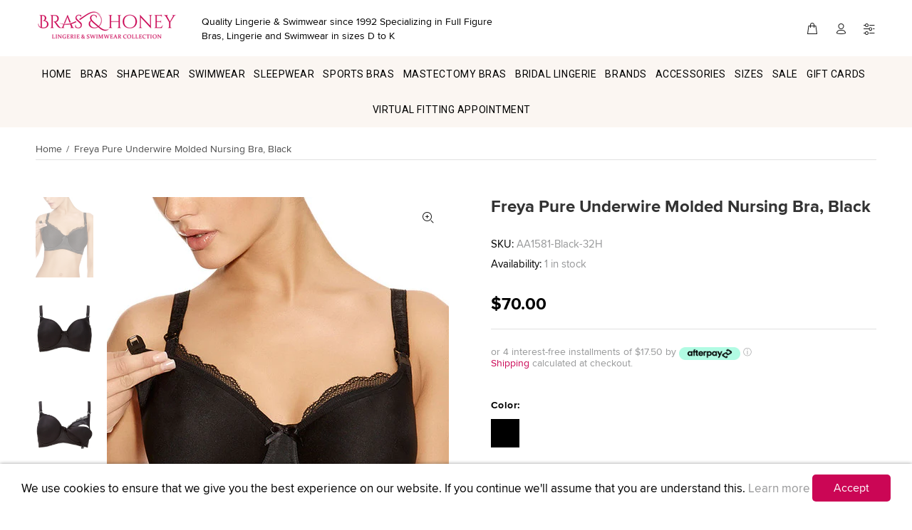

--- FILE ---
content_type: text/html; charset=utf-8
request_url: https://www.brasandhoney.com/products/freya-pure-underwire-molded-nursing-bra-black
body_size: 58049
content:
<!doctype html>
<!--[if IE 9]> <html class="ie9 no-js" lang="en"> <![endif]-->
<!--[if (gt IE 9)|!(IE)]><!--> <html class="no-js" lang="en"> <!--<![endif]-->
<head>
     
  




<script>
window.KiwiSizing = window.KiwiSizing === undefined ? {} : window.KiwiSizing;
KiwiSizing.shop = "brashoney.myshopify.com";


KiwiSizing.data = {
  collections: "158880661564,158880694332,158880727100,158880759868,158926536764,158880792636,158881447996,158881546300,158880825404,158880858172,158924374076,158880890940,158881316924,158924079164,158926602300,158880923708,158880137276,158926635068,158880170044,158924013628,158926667836,158926700604,158881480764,158925193276,158880202812,158926733372,158880235580,158880268348,158881349692,158880956476,158925357116,158881579068,158880333884,158880366652,158926766140,158880301116,158926798908,158926831676,158881513532,158926897212,158880432188,158924144700,158881382460,158926929980,158927454268,158928306236,158651318332,158860869692,158881087548,158908416060,158574739516,158060314684,158874402876,164039721020",
  tags: "30D,30DD,30E,30F,30FF,30G,30GG,30H,30HH,32D,32DD,32E,32F,32FF,32G,32GG,32H,32HH,34D,34DD,34E,34F,34FF,34G,34GG,34H,34HH,36D,36DD,36E,36F,36FF,36G,36GG,36H,38D,38DD,38E,38F,38FF,38G,38GG,40D,40DD,40E,40F,40FF,40G,Black,Bra,Bras,Freya,Freya Bras,Freya Lingerie,Lingerie,Lingerie Brands,Maternity\/Nursing Bra,Nursing Bra",
  product: "6195109527738",
  vendor: "Freya",
  type: "Bras",
  title: "Freya Pure Underwire Molded Nursing Bra, Black",
  images: ["\/\/www.brasandhoney.com\/cdn\/shop\/products\/AA1581-BLK-primary-Freya-Lingerie-Pure-Black-Moulded-Nursing-Bra_5b3189ea-e69d-4fc1-b323-d6906aed59e7.jpg?v=1611947957","\/\/www.brasandhoney.com\/cdn\/shop\/products\/AA1581-BLK-alt2-Freya-Lingerie-Pure-Black-Moulded-Nursing-Bra.jpg?v=1611947957","\/\/www.brasandhoney.com\/cdn\/shop\/products\/AA1581-BLK-alt3-Freya-Lingerie-Pure-Black-Moulded-Nursing-Bra.jpg?v=1611947957"],
  options: [{"name":"Color","position":1,"values":["Black"]},{"name":"Size","position":2,"values":["30D","30DD","30E","30F","30FF","30G","30GG","30H","30HH","32D","32DD","32E","32F","32FF","32G","32GG","32H","32HH","34D","34DD","34E","34F","34FF","34G","34GG","34H","34HH","36D","36DD","36E","36F","36FF","36G","36GG","36H","38D","38DD","38E","38F","38FF","38G","38GG","40D","40DD","40E","40F","40FF","40G"]}],
  variants: [{"id":38009554927802,"title":"Black \/ 30D","option1":"Black","option2":"30D","option3":null,"sku":"AA1581-Black-30D","requires_shipping":true,"taxable":true,"featured_image":null,"available":false,"name":"Freya Pure Underwire Molded Nursing Bra, Black - Black \/ 30D","public_title":"Black \/ 30D","options":["Black","30D"],"price":7000,"weight":250,"compare_at_price":0,"inventory_management":"shopify","barcode":"886279580692","requires_selling_plan":false,"selling_plan_allocations":[]},{"id":38009554960570,"title":"Black \/ 30DD","option1":"Black","option2":"30DD","option3":null,"sku":"AA1581-Black-30DD","requires_shipping":true,"taxable":true,"featured_image":null,"available":false,"name":"Freya Pure Underwire Molded Nursing Bra, Black - Black \/ 30DD","public_title":"Black \/ 30DD","options":["Black","30DD"],"price":7000,"weight":250,"compare_at_price":0,"inventory_management":"shopify","barcode":"886279580708","requires_selling_plan":false,"selling_plan_allocations":[]},{"id":38009554993338,"title":"Black \/ 30E","option1":"Black","option2":"30E","option3":null,"sku":"AA1581-Black-30E","requires_shipping":true,"taxable":true,"featured_image":null,"available":false,"name":"Freya Pure Underwire Molded Nursing Bra, Black - Black \/ 30E","public_title":"Black \/ 30E","options":["Black","30E"],"price":7000,"weight":250,"compare_at_price":0,"inventory_management":"shopify","barcode":"886279580715","requires_selling_plan":false,"selling_plan_allocations":[]},{"id":38009555026106,"title":"Black \/ 30F","option1":"Black","option2":"30F","option3":null,"sku":"AA1581-Black-30F","requires_shipping":true,"taxable":true,"featured_image":null,"available":false,"name":"Freya Pure Underwire Molded Nursing Bra, Black - Black \/ 30F","public_title":"Black \/ 30F","options":["Black","30F"],"price":7000,"weight":250,"compare_at_price":0,"inventory_management":"shopify","barcode":"886279580722","requires_selling_plan":false,"selling_plan_allocations":[]},{"id":38009555058874,"title":"Black \/ 30FF","option1":"Black","option2":"30FF","option3":null,"sku":"AA1581-Black-30FF","requires_shipping":true,"taxable":true,"featured_image":null,"available":false,"name":"Freya Pure Underwire Molded Nursing Bra, Black - Black \/ 30FF","public_title":"Black \/ 30FF","options":["Black","30FF"],"price":7000,"weight":250,"compare_at_price":0,"inventory_management":"shopify","barcode":"886279580739","requires_selling_plan":false,"selling_plan_allocations":[]},{"id":38009555091642,"title":"Black \/ 30G","option1":"Black","option2":"30G","option3":null,"sku":"AA1581-Black-30G","requires_shipping":true,"taxable":true,"featured_image":null,"available":false,"name":"Freya Pure Underwire Molded Nursing Bra, Black - Black \/ 30G","public_title":"Black \/ 30G","options":["Black","30G"],"price":7000,"weight":250,"compare_at_price":0,"inventory_management":"shopify","barcode":"886279580746","requires_selling_plan":false,"selling_plan_allocations":[]},{"id":38009555124410,"title":"Black \/ 30GG","option1":"Black","option2":"30GG","option3":null,"sku":"AA1581-Black-30GG","requires_shipping":true,"taxable":true,"featured_image":null,"available":false,"name":"Freya Pure Underwire Molded Nursing Bra, Black - Black \/ 30GG","public_title":"Black \/ 30GG","options":["Black","30GG"],"price":7000,"weight":250,"compare_at_price":0,"inventory_management":"shopify","barcode":"886279581057","requires_selling_plan":false,"selling_plan_allocations":[]},{"id":38009555157178,"title":"Black \/ 30H","option1":"Black","option2":"30H","option3":null,"sku":"AA1581-Black-30H","requires_shipping":true,"taxable":true,"featured_image":null,"available":false,"name":"Freya Pure Underwire Molded Nursing Bra, Black - Black \/ 30H","public_title":"Black \/ 30H","options":["Black","30H"],"price":7000,"weight":250,"compare_at_price":0,"inventory_management":"shopify","barcode":"886279581064","requires_selling_plan":false,"selling_plan_allocations":[]},{"id":38009555189946,"title":"Black \/ 30HH","option1":"Black","option2":"30HH","option3":null,"sku":"AA1581-Black-30HH","requires_shipping":true,"taxable":true,"featured_image":null,"available":false,"name":"Freya Pure Underwire Molded Nursing Bra, Black - Black \/ 30HH","public_title":"Black \/ 30HH","options":["Black","30HH"],"price":7000,"weight":250,"compare_at_price":0,"inventory_management":"shopify","barcode":"886279581071","requires_selling_plan":false,"selling_plan_allocations":[]},{"id":38009555222714,"title":"Black \/ 32D","option1":"Black","option2":"32D","option3":null,"sku":"AA1581-Black-32D","requires_shipping":true,"taxable":true,"featured_image":null,"available":false,"name":"Freya Pure Underwire Molded Nursing Bra, Black - Black \/ 32D","public_title":"Black \/ 32D","options":["Black","32D"],"price":7000,"weight":250,"compare_at_price":0,"inventory_management":"shopify","barcode":"886279580753","requires_selling_plan":false,"selling_plan_allocations":[]},{"id":38009555255482,"title":"Black \/ 32DD","option1":"Black","option2":"32DD","option3":null,"sku":"AA1581-Black-32DD","requires_shipping":true,"taxable":true,"featured_image":null,"available":false,"name":"Freya Pure Underwire Molded Nursing Bra, Black - Black \/ 32DD","public_title":"Black \/ 32DD","options":["Black","32DD"],"price":7000,"weight":250,"compare_at_price":0,"inventory_management":"shopify","barcode":"886279580760","requires_selling_plan":false,"selling_plan_allocations":[]},{"id":38009555288250,"title":"Black \/ 32E","option1":"Black","option2":"32E","option3":null,"sku":"AA1581-Black-32E","requires_shipping":true,"taxable":true,"featured_image":null,"available":false,"name":"Freya Pure Underwire Molded Nursing Bra, Black - Black \/ 32E","public_title":"Black \/ 32E","options":["Black","32E"],"price":7000,"weight":250,"compare_at_price":0,"inventory_management":"shopify","barcode":"886279580777","requires_selling_plan":false,"selling_plan_allocations":[]},{"id":38009555321018,"title":"Black \/ 32F","option1":"Black","option2":"32F","option3":null,"sku":"AA1581-Black-32F","requires_shipping":true,"taxable":true,"featured_image":null,"available":false,"name":"Freya Pure Underwire Molded Nursing Bra, Black - Black \/ 32F","public_title":"Black \/ 32F","options":["Black","32F"],"price":7000,"weight":250,"compare_at_price":0,"inventory_management":"shopify","barcode":"886279580784","requires_selling_plan":false,"selling_plan_allocations":[]},{"id":38009555353786,"title":"Black \/ 32FF","option1":"Black","option2":"32FF","option3":null,"sku":"AA1581-Black-32FF","requires_shipping":true,"taxable":true,"featured_image":null,"available":false,"name":"Freya Pure Underwire Molded Nursing Bra, Black - Black \/ 32FF","public_title":"Black \/ 32FF","options":["Black","32FF"],"price":7000,"weight":250,"compare_at_price":0,"inventory_management":"shopify","barcode":"886279580791","requires_selling_plan":false,"selling_plan_allocations":[]},{"id":38009555386554,"title":"Black \/ 32G","option1":"Black","option2":"32G","option3":null,"sku":"AA1581-Black-32G","requires_shipping":true,"taxable":true,"featured_image":null,"available":false,"name":"Freya Pure Underwire Molded Nursing Bra, Black - Black \/ 32G","public_title":"Black \/ 32G","options":["Black","32G"],"price":7000,"weight":250,"compare_at_price":0,"inventory_management":"shopify","barcode":"886279580807","requires_selling_plan":false,"selling_plan_allocations":[]},{"id":38009555419322,"title":"Black \/ 32GG","option1":"Black","option2":"32GG","option3":null,"sku":"AA1581-Black-32GG","requires_shipping":true,"taxable":true,"featured_image":null,"available":false,"name":"Freya Pure Underwire Molded Nursing Bra, Black - Black \/ 32GG","public_title":"Black \/ 32GG","options":["Black","32GG"],"price":7000,"weight":250,"compare_at_price":0,"inventory_management":"shopify","barcode":"886279581088","requires_selling_plan":false,"selling_plan_allocations":[]},{"id":38009555452090,"title":"Black \/ 32H","option1":"Black","option2":"32H","option3":null,"sku":"AA1581-Black-32H","requires_shipping":true,"taxable":true,"featured_image":null,"available":true,"name":"Freya Pure Underwire Molded Nursing Bra, Black - Black \/ 32H","public_title":"Black \/ 32H","options":["Black","32H"],"price":7000,"weight":250,"compare_at_price":0,"inventory_management":"shopify","barcode":"886279581095","requires_selling_plan":false,"selling_plan_allocations":[]},{"id":38009555484858,"title":"Black \/ 32HH","option1":"Black","option2":"32HH","option3":null,"sku":"AA1581-Black-32HH","requires_shipping":true,"taxable":true,"featured_image":null,"available":false,"name":"Freya Pure Underwire Molded Nursing Bra, Black - Black \/ 32HH","public_title":"Black \/ 32HH","options":["Black","32HH"],"price":7000,"weight":250,"compare_at_price":0,"inventory_management":"shopify","barcode":"886279581101","requires_selling_plan":false,"selling_plan_allocations":[]},{"id":38009555517626,"title":"Black \/ 34D","option1":"Black","option2":"34D","option3":null,"sku":"AA1581-Black-34D","requires_shipping":true,"taxable":true,"featured_image":null,"available":false,"name":"Freya Pure Underwire Molded Nursing Bra, Black - Black \/ 34D","public_title":"Black \/ 34D","options":["Black","34D"],"price":7000,"weight":250,"compare_at_price":0,"inventory_management":"shopify","barcode":"886279580814","requires_selling_plan":false,"selling_plan_allocations":[]},{"id":38009555550394,"title":"Black \/ 34DD","option1":"Black","option2":"34DD","option3":null,"sku":"AA1581-Black-34DD","requires_shipping":true,"taxable":true,"featured_image":null,"available":false,"name":"Freya Pure Underwire Molded Nursing Bra, Black - Black \/ 34DD","public_title":"Black \/ 34DD","options":["Black","34DD"],"price":7000,"weight":250,"compare_at_price":0,"inventory_management":"shopify","barcode":"886279580821","requires_selling_plan":false,"selling_plan_allocations":[]},{"id":38009555583162,"title":"Black \/ 34E","option1":"Black","option2":"34E","option3":null,"sku":"AA1581-Black-34E","requires_shipping":true,"taxable":true,"featured_image":null,"available":false,"name":"Freya Pure Underwire Molded Nursing Bra, Black - Black \/ 34E","public_title":"Black \/ 34E","options":["Black","34E"],"price":7000,"weight":250,"compare_at_price":0,"inventory_management":"shopify","barcode":"886279580838","requires_selling_plan":false,"selling_plan_allocations":[]},{"id":38009555615930,"title":"Black \/ 34F","option1":"Black","option2":"34F","option3":null,"sku":"AA1581-Black-34F","requires_shipping":true,"taxable":true,"featured_image":null,"available":false,"name":"Freya Pure Underwire Molded Nursing Bra, Black - Black \/ 34F","public_title":"Black \/ 34F","options":["Black","34F"],"price":7000,"weight":250,"compare_at_price":0,"inventory_management":"shopify","barcode":"886279580845","requires_selling_plan":false,"selling_plan_allocations":[]},{"id":38009555648698,"title":"Black \/ 34FF","option1":"Black","option2":"34FF","option3":null,"sku":"AA1581-Black-34FF","requires_shipping":true,"taxable":true,"featured_image":null,"available":false,"name":"Freya Pure Underwire Molded Nursing Bra, Black - Black \/ 34FF","public_title":"Black \/ 34FF","options":["Black","34FF"],"price":7000,"weight":250,"compare_at_price":0,"inventory_management":"shopify","barcode":"886279580852","requires_selling_plan":false,"selling_plan_allocations":[]},{"id":38009555681466,"title":"Black \/ 34G","option1":"Black","option2":"34G","option3":null,"sku":"AA1581-Black-34G","requires_shipping":true,"taxable":true,"featured_image":null,"available":false,"name":"Freya Pure Underwire Molded Nursing Bra, Black - Black \/ 34G","public_title":"Black \/ 34G","options":["Black","34G"],"price":7000,"weight":250,"compare_at_price":0,"inventory_management":"shopify","barcode":"886279580869","requires_selling_plan":false,"selling_plan_allocations":[]},{"id":38009555714234,"title":"Black \/ 34GG","option1":"Black","option2":"34GG","option3":null,"sku":"AA1581-Black-34GG","requires_shipping":true,"taxable":true,"featured_image":null,"available":false,"name":"Freya Pure Underwire Molded Nursing Bra, Black - Black \/ 34GG","public_title":"Black \/ 34GG","options":["Black","34GG"],"price":7000,"weight":250,"compare_at_price":0,"inventory_management":"shopify","barcode":"886279581118","requires_selling_plan":false,"selling_plan_allocations":[]},{"id":38009555747002,"title":"Black \/ 34H","option1":"Black","option2":"34H","option3":null,"sku":"AA1581-Black-34H","requires_shipping":true,"taxable":true,"featured_image":null,"available":false,"name":"Freya Pure Underwire Molded Nursing Bra, Black - Black \/ 34H","public_title":"Black \/ 34H","options":["Black","34H"],"price":7000,"weight":250,"compare_at_price":0,"inventory_management":"shopify","barcode":"886279581125","requires_selling_plan":false,"selling_plan_allocations":[]},{"id":38009555779770,"title":"Black \/ 34HH","option1":"Black","option2":"34HH","option3":null,"sku":"AA1581-Black-34HH","requires_shipping":true,"taxable":true,"featured_image":null,"available":false,"name":"Freya Pure Underwire Molded Nursing Bra, Black - Black \/ 34HH","public_title":"Black \/ 34HH","options":["Black","34HH"],"price":7000,"weight":250,"compare_at_price":0,"inventory_management":"shopify","barcode":"886279581132","requires_selling_plan":false,"selling_plan_allocations":[]},{"id":38009555812538,"title":"Black \/ 36D","option1":"Black","option2":"36D","option3":null,"sku":"AA1581-Black-36D","requires_shipping":true,"taxable":true,"featured_image":null,"available":false,"name":"Freya Pure Underwire Molded Nursing Bra, Black - Black \/ 36D","public_title":"Black \/ 36D","options":["Black","36D"],"price":7000,"weight":250,"compare_at_price":0,"inventory_management":"shopify","barcode":"886279580876","requires_selling_plan":false,"selling_plan_allocations":[]},{"id":38009555845306,"title":"Black \/ 36DD","option1":"Black","option2":"36DD","option3":null,"sku":"AA1581-Black-36DD","requires_shipping":true,"taxable":true,"featured_image":null,"available":false,"name":"Freya Pure Underwire Molded Nursing Bra, Black - Black \/ 36DD","public_title":"Black \/ 36DD","options":["Black","36DD"],"price":7000,"weight":250,"compare_at_price":0,"inventory_management":"shopify","barcode":"886279580883","requires_selling_plan":false,"selling_plan_allocations":[]},{"id":38009555878074,"title":"Black \/ 36E","option1":"Black","option2":"36E","option3":null,"sku":"AA1581-Black-36E","requires_shipping":true,"taxable":true,"featured_image":null,"available":false,"name":"Freya Pure Underwire Molded Nursing Bra, Black - Black \/ 36E","public_title":"Black \/ 36E","options":["Black","36E"],"price":7000,"weight":250,"compare_at_price":0,"inventory_management":"shopify","barcode":"886279580890","requires_selling_plan":false,"selling_plan_allocations":[]},{"id":38009555910842,"title":"Black \/ 36F","option1":"Black","option2":"36F","option3":null,"sku":"AA1581-Black-36F","requires_shipping":true,"taxable":true,"featured_image":null,"available":false,"name":"Freya Pure Underwire Molded Nursing Bra, Black - Black \/ 36F","public_title":"Black \/ 36F","options":["Black","36F"],"price":7000,"weight":250,"compare_at_price":0,"inventory_management":"shopify","barcode":"886279580906","requires_selling_plan":false,"selling_plan_allocations":[]},{"id":38009555943610,"title":"Black \/ 36FF","option1":"Black","option2":"36FF","option3":null,"sku":"AA1581-Black-36FF","requires_shipping":true,"taxable":true,"featured_image":null,"available":false,"name":"Freya Pure Underwire Molded Nursing Bra, Black - Black \/ 36FF","public_title":"Black \/ 36FF","options":["Black","36FF"],"price":7000,"weight":250,"compare_at_price":0,"inventory_management":"shopify","barcode":"886279580913","requires_selling_plan":false,"selling_plan_allocations":[]},{"id":38009555976378,"title":"Black \/ 36G","option1":"Black","option2":"36G","option3":null,"sku":"AA1581-Black-36G","requires_shipping":true,"taxable":true,"featured_image":null,"available":false,"name":"Freya Pure Underwire Molded Nursing Bra, Black - Black \/ 36G","public_title":"Black \/ 36G","options":["Black","36G"],"price":7000,"weight":250,"compare_at_price":0,"inventory_management":"shopify","barcode":"886279580920","requires_selling_plan":false,"selling_plan_allocations":[]},{"id":38009556009146,"title":"Black \/ 36GG","option1":"Black","option2":"36GG","option3":null,"sku":"AA1581-Black-36GG","requires_shipping":true,"taxable":true,"featured_image":null,"available":false,"name":"Freya Pure Underwire Molded Nursing Bra, Black - Black \/ 36GG","public_title":"Black \/ 36GG","options":["Black","36GG"],"price":7000,"weight":250,"compare_at_price":0,"inventory_management":"shopify","barcode":"886279581149","requires_selling_plan":false,"selling_plan_allocations":[]},{"id":38009556041914,"title":"Black \/ 36H","option1":"Black","option2":"36H","option3":null,"sku":"AA1581-Black-36H","requires_shipping":true,"taxable":true,"featured_image":null,"available":false,"name":"Freya Pure Underwire Molded Nursing Bra, Black - Black \/ 36H","public_title":"Black \/ 36H","options":["Black","36H"],"price":7000,"weight":250,"compare_at_price":0,"inventory_management":"shopify","barcode":"886279581156","requires_selling_plan":false,"selling_plan_allocations":[]},{"id":38009556074682,"title":"Black \/ 38D","option1":"Black","option2":"38D","option3":null,"sku":"AA1581-Black-38D","requires_shipping":true,"taxable":true,"featured_image":null,"available":false,"name":"Freya Pure Underwire Molded Nursing Bra, Black - Black \/ 38D","public_title":"Black \/ 38D","options":["Black","38D"],"price":7000,"weight":250,"compare_at_price":0,"inventory_management":"shopify","barcode":"886279580937","requires_selling_plan":false,"selling_plan_allocations":[]},{"id":38009556107450,"title":"Black \/ 38DD","option1":"Black","option2":"38DD","option3":null,"sku":"AA1581-Black-38DD","requires_shipping":true,"taxable":true,"featured_image":null,"available":false,"name":"Freya Pure Underwire Molded Nursing Bra, Black - Black \/ 38DD","public_title":"Black \/ 38DD","options":["Black","38DD"],"price":7000,"weight":250,"compare_at_price":0,"inventory_management":"shopify","barcode":"886279580944","requires_selling_plan":false,"selling_plan_allocations":[]},{"id":38009556140218,"title":"Black \/ 38E","option1":"Black","option2":"38E","option3":null,"sku":"AA1581-Black-38E","requires_shipping":true,"taxable":true,"featured_image":null,"available":false,"name":"Freya Pure Underwire Molded Nursing Bra, Black - Black \/ 38E","public_title":"Black \/ 38E","options":["Black","38E"],"price":7000,"weight":250,"compare_at_price":0,"inventory_management":"shopify","barcode":"886279580951","requires_selling_plan":false,"selling_plan_allocations":[]},{"id":38009556172986,"title":"Black \/ 38F","option1":"Black","option2":"38F","option3":null,"sku":"AA1581-Black-38F","requires_shipping":true,"taxable":true,"featured_image":null,"available":false,"name":"Freya Pure Underwire Molded Nursing Bra, Black - Black \/ 38F","public_title":"Black \/ 38F","options":["Black","38F"],"price":7000,"weight":250,"compare_at_price":0,"inventory_management":"shopify","barcode":"886279580968","requires_selling_plan":false,"selling_plan_allocations":[]},{"id":38009556205754,"title":"Black \/ 38FF","option1":"Black","option2":"38FF","option3":null,"sku":"AA1581-Black-38FF","requires_shipping":true,"taxable":true,"featured_image":null,"available":false,"name":"Freya Pure Underwire Molded Nursing Bra, Black - Black \/ 38FF","public_title":"Black \/ 38FF","options":["Black","38FF"],"price":7000,"weight":250,"compare_at_price":0,"inventory_management":"shopify","barcode":"886279580975","requires_selling_plan":false,"selling_plan_allocations":[]},{"id":38009556238522,"title":"Black \/ 38G","option1":"Black","option2":"38G","option3":null,"sku":"AA1581-Black-38G","requires_shipping":true,"taxable":true,"featured_image":null,"available":false,"name":"Freya Pure Underwire Molded Nursing Bra, Black - Black \/ 38G","public_title":"Black \/ 38G","options":["Black","38G"],"price":7000,"weight":250,"compare_at_price":0,"inventory_management":"shopify","barcode":"886279580982","requires_selling_plan":false,"selling_plan_allocations":[]},{"id":38009556271290,"title":"Black \/ 38GG","option1":"Black","option2":"38GG","option3":null,"sku":"AA1581-Black-38GG","requires_shipping":true,"taxable":true,"featured_image":null,"available":false,"name":"Freya Pure Underwire Molded Nursing Bra, Black - Black \/ 38GG","public_title":"Black \/ 38GG","options":["Black","38GG"],"price":7000,"weight":250,"compare_at_price":0,"inventory_management":"shopify","barcode":"886279581170","requires_selling_plan":false,"selling_plan_allocations":[]},{"id":38009556304058,"title":"Black \/ 40D","option1":"Black","option2":"40D","option3":null,"sku":"AA1581-Black-40D","requires_shipping":true,"taxable":true,"featured_image":null,"available":false,"name":"Freya Pure Underwire Molded Nursing Bra, Black - Black \/ 40D","public_title":"Black \/ 40D","options":["Black","40D"],"price":7000,"weight":250,"compare_at_price":0,"inventory_management":"shopify","barcode":"886279580999","requires_selling_plan":false,"selling_plan_allocations":[]},{"id":38009556336826,"title":"Black \/ 40DD","option1":"Black","option2":"40DD","option3":null,"sku":"AA1581-Black-40DD","requires_shipping":true,"taxable":true,"featured_image":null,"available":false,"name":"Freya Pure Underwire Molded Nursing Bra, Black - Black \/ 40DD","public_title":"Black \/ 40DD","options":["Black","40DD"],"price":7000,"weight":250,"compare_at_price":0,"inventory_management":"shopify","barcode":"886279581002","requires_selling_plan":false,"selling_plan_allocations":[]},{"id":38009556369594,"title":"Black \/ 40E","option1":"Black","option2":"40E","option3":null,"sku":"AA1581-Black-40E","requires_shipping":true,"taxable":true,"featured_image":null,"available":false,"name":"Freya Pure Underwire Molded Nursing Bra, Black - Black \/ 40E","public_title":"Black \/ 40E","options":["Black","40E"],"price":7000,"weight":250,"compare_at_price":0,"inventory_management":"shopify","barcode":"886279581019","requires_selling_plan":false,"selling_plan_allocations":[]},{"id":38009556402362,"title":"Black \/ 40F","option1":"Black","option2":"40F","option3":null,"sku":"AA1581-Black-40F","requires_shipping":true,"taxable":true,"featured_image":null,"available":false,"name":"Freya Pure Underwire Molded Nursing Bra, Black - Black \/ 40F","public_title":"Black \/ 40F","options":["Black","40F"],"price":7000,"weight":250,"compare_at_price":0,"inventory_management":"shopify","barcode":"886279581026","requires_selling_plan":false,"selling_plan_allocations":[]},{"id":38009556435130,"title":"Black \/ 40FF","option1":"Black","option2":"40FF","option3":null,"sku":"AA1581-Black-40FF","requires_shipping":true,"taxable":true,"featured_image":null,"available":false,"name":"Freya Pure Underwire Molded Nursing Bra, Black - Black \/ 40FF","public_title":"Black \/ 40FF","options":["Black","40FF"],"price":7000,"weight":250,"compare_at_price":0,"inventory_management":"shopify","barcode":"886279581033","requires_selling_plan":false,"selling_plan_allocations":[]},{"id":38009556467898,"title":"Black \/ 40G","option1":"Black","option2":"40G","option3":null,"sku":"AA1581-Black-40G","requires_shipping":true,"taxable":true,"featured_image":null,"available":false,"name":"Freya Pure Underwire Molded Nursing Bra, Black - Black \/ 40G","public_title":"Black \/ 40G","options":["Black","40G"],"price":7000,"weight":250,"compare_at_price":0,"inventory_management":"shopify","barcode":"886279581040","requires_selling_plan":false,"selling_plan_allocations":[]}],
};

</script>
  <meta name="google-site-verification" content="DKjeazXD1B2wr-_bAHJbe9FIT7_APnTEahL1S59VX7Q" />
  <meta name="google-site-verification" content="aXA8zAl03_IFXmiKHWHSK5X3BU8W10sV_jWZCatzaGI" />
  <meta name="google-site-verification" content="IV7BPLESttSpBdxSWN1s4zlr4HIcuHkGQYmE3wLG59w" />
  <meta name="google-site-verification" content="0KKbJnIBkCU9XBvwMzoZAQLqXkzGpDBVRhVVQ4MQgw0" />
  <meta name="google-site-verification" content="VxBKMho5tE-xVFhF65igCBG51zRz9srp9BnVso-75jI" />
  <meta name="msvalidate.01" content="02F17C09C3F6286B17FDB58F2FD75074" />
  <meta name="ahrefs-site-verification" content="27a49c98c094aaf9f8334885b044b14df9a16c9f744bfddd9b50eef5cdd9addc">
  <meta name="facebook-domain-verification" content="t4dq6o09z196oqm1nh7sissp042acn" />
      <!-- Basic page needs ================================================== -->
  <meta charset="utf-8">
  <!--[if IE]><meta http-equiv="X-UA-Compatible" content="IE=edge,chrome=1"><![endif]-->
  <meta name="viewport" content="width=device-width,initial-scale=1">
  <meta name="theme-color" content="#cb0655">
  <meta name="keywords" content="Shopify Template" />
  <meta name="author" content="p-themes">
  <link rel="alternate" href="https://www.brasandhoney.com/products/freya-pure-underwire-molded-nursing-bra-black" hreflang="en-us" />
  <link rel="alternate" href="https://www.brasandhoney.com/products/freya-pure-underwire-molded-nursing-bra-black" hreflang="en-ca" />
  <link rel="alternate" href="https://www.brasandhoney.co.uk/products/freya-pure-underwire-molded-nursing-bra-black" hreflang="en-gb" />
  <link rel="alternate" href="https://www.brasandhoney.com/products/freya-pure-underwire-molded-nursing-bra-black" hreflang="x-default"/>
  <link rel="alternate" href="https://www.brasandhoney.com/products/freya-pure-underwire-molded-nursing-bra-black" hreflang="en" />
  <link rel="canonical" href="https://www.brasandhoney.com/products/freya-pure-underwire-molded-nursing-bra-black">
	<meta property="og:price:currency" content="USD"><link rel="shortcut icon" href="//www.brasandhoney.com/cdn/shop/files/ms-icon-310x310_32x32.png?v=1614746841" type="image/png"><!-- Title and description ================================================== --><!-- Avada Size Chart Script -->
 
 <script src="//www.brasandhoney.com/cdn/shop/t/15/assets/size-chart-data.js?v=118227094320355814451644811417" defer="defer"></script>

<script>const AVADA_SC_LAST_UPDATE = 1625776730892</script>





<script>const AVADA_SC = {};
          AVADA_SC.product = {"id":6195109527738,"title":"Freya Pure Underwire Molded Nursing Bra, Black","handle":"freya-pure-underwire-molded-nursing-bra-black","description":"\u003cp\u003eThe\u003cstrong\u003e Freya Pure Underwire Molded Nursing Bra in Black \u003c\/strong\u003e This fantastic lightweight nursing T-shirt bra, this bra is a molded bra that will give you a rounded shape without the heavy padding, using spacer fabric enables this bra to be breathable and offer a cooling feel. Offering full coverage seam free cup and has a pretty lace detailing on the internal support frame. This nursing bra has a supportive internal A frame sling which increases support. \u003c\/p\u003e\n\u003cp\u003eThe key features of the Freya Pure Underwire Molded Nursing Bra, Black\u003cspan\u003e \u003c\/span\u003eare:\u003c\/p\u003e\n\u003cul\u003e\n\u003cli class=\"pdp-content_list-item\"\u003ePuncture resistant and fully cushioned flexi-wire for comfort and support\u003c\/li\u003e\n\u003cli class=\"pdp-content_list-item\"\u003eSuper soft spacer mold offers a breathable fabric, and enhances the breast’s natural rounded shape\u003c\/li\u003e\n\u003cli class=\"pdp-content_list-item\"\u003eInternal A-frame to support bust when feeding\u003c\/li\u003e\n\u003cli class=\"pdp-content_list-item\"\u003eEasy access clip adjustment\u003c\/li\u003e\n\u003cli class=\"pdp-content_list-item\"\u003eToe-back feature to prevent strap slippage\u003c\/li\u003e\n\u003cli class=\"pdp-content_list-item\"\u003eDeep underband for comfort and support\u003c\/li\u003e\n\u003cli class=\"pdp-content_list-item\"\u003eFour rows of hooks and eyes offer good adjustment and flexible fit\u003c\/li\u003e\n\u003cli class=\"pdp-content_list-item\"\u003ePretty feminine lace trims\u003c\/li\u003e\n\u003c\/ul\u003e\n\u003cp\u003e\u003cstrong\u003eFitting Note: This bra fits larger in the cups than most, so please bear this in mind when ordering. If you have a specific size that you are trying to match we recommend that you go down a cup size. When purchasing a nursing bra before you have given birth please be aware that that most ladies will grow at least another cups size when your breast milk comes in a few days after birth.\u003c\/strong\u003e\u003c\/p\u003e\n\u003cp\u003eIf you need any further information on the Freya Pure Underwire Molded Nursing Bra, Black or any other \u003ca href=\"https:\/\/www.brasandhoney.com\/collections\/nursing-bra\"\u003eNursing bra\u003c\/a\u003e, do not hesitate to\u003ca href=\"https:\/\/www.brasandhoney.com\/products\/freya-dotty-maternity-soft-cup-bra-black\"\u003e contact us\u003c\/a\u003e.\u003c\/p\u003e\n\u003cp\u003e\u003ciframe src=\"https:\/\/www.youtube.com\/embed\/qlVwIUPfm08\" height=\"315\" width=\"560\" allowfullscreen=\"\" allow=\"accelerometer; autoplay; clipboard-write; encrypted-media; gyroscope; picture-in-picture\" frameborder=\"0\"\u003e\u003c\/iframe\u003e\u003cbr\u003e\u003c\/p\u003e","published_at":"2021-01-29T11:23:11-08:00","created_at":"2021-01-29T11:17:48-08:00","vendor":"Freya","type":"Bras","tags":["30D","30DD","30E","30F","30FF","30G","30GG","30H","30HH","32D","32DD","32E","32F","32FF","32G","32GG","32H","32HH","34D","34DD","34E","34F","34FF","34G","34GG","34H","34HH","36D","36DD","36E","36F","36FF","36G","36GG","36H","38D","38DD","38E","38F","38FF","38G","38GG","40D","40DD","40E","40F","40FF","40G","Black","Bra","Bras","Freya","Freya Bras","Freya Lingerie","Lingerie","Lingerie Brands","Maternity\/Nursing Bra","Nursing Bra"],"price":7000,"price_min":7000,"price_max":7000,"available":true,"price_varies":false,"compare_at_price":0,"compare_at_price_min":0,"compare_at_price_max":0,"compare_at_price_varies":false,"variants":[{"id":38009554927802,"title":"Black \/ 30D","option1":"Black","option2":"30D","option3":null,"sku":"AA1581-Black-30D","requires_shipping":true,"taxable":true,"featured_image":null,"available":false,"name":"Freya Pure Underwire Molded Nursing Bra, Black - Black \/ 30D","public_title":"Black \/ 30D","options":["Black","30D"],"price":7000,"weight":250,"compare_at_price":0,"inventory_management":"shopify","barcode":"886279580692","requires_selling_plan":false,"selling_plan_allocations":[]},{"id":38009554960570,"title":"Black \/ 30DD","option1":"Black","option2":"30DD","option3":null,"sku":"AA1581-Black-30DD","requires_shipping":true,"taxable":true,"featured_image":null,"available":false,"name":"Freya Pure Underwire Molded Nursing Bra, Black - Black \/ 30DD","public_title":"Black \/ 30DD","options":["Black","30DD"],"price":7000,"weight":250,"compare_at_price":0,"inventory_management":"shopify","barcode":"886279580708","requires_selling_plan":false,"selling_plan_allocations":[]},{"id":38009554993338,"title":"Black \/ 30E","option1":"Black","option2":"30E","option3":null,"sku":"AA1581-Black-30E","requires_shipping":true,"taxable":true,"featured_image":null,"available":false,"name":"Freya Pure Underwire Molded Nursing Bra, Black - Black \/ 30E","public_title":"Black \/ 30E","options":["Black","30E"],"price":7000,"weight":250,"compare_at_price":0,"inventory_management":"shopify","barcode":"886279580715","requires_selling_plan":false,"selling_plan_allocations":[]},{"id":38009555026106,"title":"Black \/ 30F","option1":"Black","option2":"30F","option3":null,"sku":"AA1581-Black-30F","requires_shipping":true,"taxable":true,"featured_image":null,"available":false,"name":"Freya Pure Underwire Molded Nursing Bra, Black - Black \/ 30F","public_title":"Black \/ 30F","options":["Black","30F"],"price":7000,"weight":250,"compare_at_price":0,"inventory_management":"shopify","barcode":"886279580722","requires_selling_plan":false,"selling_plan_allocations":[]},{"id":38009555058874,"title":"Black \/ 30FF","option1":"Black","option2":"30FF","option3":null,"sku":"AA1581-Black-30FF","requires_shipping":true,"taxable":true,"featured_image":null,"available":false,"name":"Freya Pure Underwire Molded Nursing Bra, Black - Black \/ 30FF","public_title":"Black \/ 30FF","options":["Black","30FF"],"price":7000,"weight":250,"compare_at_price":0,"inventory_management":"shopify","barcode":"886279580739","requires_selling_plan":false,"selling_plan_allocations":[]},{"id":38009555091642,"title":"Black \/ 30G","option1":"Black","option2":"30G","option3":null,"sku":"AA1581-Black-30G","requires_shipping":true,"taxable":true,"featured_image":null,"available":false,"name":"Freya Pure Underwire Molded Nursing Bra, Black - Black \/ 30G","public_title":"Black \/ 30G","options":["Black","30G"],"price":7000,"weight":250,"compare_at_price":0,"inventory_management":"shopify","barcode":"886279580746","requires_selling_plan":false,"selling_plan_allocations":[]},{"id":38009555124410,"title":"Black \/ 30GG","option1":"Black","option2":"30GG","option3":null,"sku":"AA1581-Black-30GG","requires_shipping":true,"taxable":true,"featured_image":null,"available":false,"name":"Freya Pure Underwire Molded Nursing Bra, Black - Black \/ 30GG","public_title":"Black \/ 30GG","options":["Black","30GG"],"price":7000,"weight":250,"compare_at_price":0,"inventory_management":"shopify","barcode":"886279581057","requires_selling_plan":false,"selling_plan_allocations":[]},{"id":38009555157178,"title":"Black \/ 30H","option1":"Black","option2":"30H","option3":null,"sku":"AA1581-Black-30H","requires_shipping":true,"taxable":true,"featured_image":null,"available":false,"name":"Freya Pure Underwire Molded Nursing Bra, Black - Black \/ 30H","public_title":"Black \/ 30H","options":["Black","30H"],"price":7000,"weight":250,"compare_at_price":0,"inventory_management":"shopify","barcode":"886279581064","requires_selling_plan":false,"selling_plan_allocations":[]},{"id":38009555189946,"title":"Black \/ 30HH","option1":"Black","option2":"30HH","option3":null,"sku":"AA1581-Black-30HH","requires_shipping":true,"taxable":true,"featured_image":null,"available":false,"name":"Freya Pure Underwire Molded Nursing Bra, Black - Black \/ 30HH","public_title":"Black \/ 30HH","options":["Black","30HH"],"price":7000,"weight":250,"compare_at_price":0,"inventory_management":"shopify","barcode":"886279581071","requires_selling_plan":false,"selling_plan_allocations":[]},{"id":38009555222714,"title":"Black \/ 32D","option1":"Black","option2":"32D","option3":null,"sku":"AA1581-Black-32D","requires_shipping":true,"taxable":true,"featured_image":null,"available":false,"name":"Freya Pure Underwire Molded Nursing Bra, Black - Black \/ 32D","public_title":"Black \/ 32D","options":["Black","32D"],"price":7000,"weight":250,"compare_at_price":0,"inventory_management":"shopify","barcode":"886279580753","requires_selling_plan":false,"selling_plan_allocations":[]},{"id":38009555255482,"title":"Black \/ 32DD","option1":"Black","option2":"32DD","option3":null,"sku":"AA1581-Black-32DD","requires_shipping":true,"taxable":true,"featured_image":null,"available":false,"name":"Freya Pure Underwire Molded Nursing Bra, Black - Black \/ 32DD","public_title":"Black \/ 32DD","options":["Black","32DD"],"price":7000,"weight":250,"compare_at_price":0,"inventory_management":"shopify","barcode":"886279580760","requires_selling_plan":false,"selling_plan_allocations":[]},{"id":38009555288250,"title":"Black \/ 32E","option1":"Black","option2":"32E","option3":null,"sku":"AA1581-Black-32E","requires_shipping":true,"taxable":true,"featured_image":null,"available":false,"name":"Freya Pure Underwire Molded Nursing Bra, Black - Black \/ 32E","public_title":"Black \/ 32E","options":["Black","32E"],"price":7000,"weight":250,"compare_at_price":0,"inventory_management":"shopify","barcode":"886279580777","requires_selling_plan":false,"selling_plan_allocations":[]},{"id":38009555321018,"title":"Black \/ 32F","option1":"Black","option2":"32F","option3":null,"sku":"AA1581-Black-32F","requires_shipping":true,"taxable":true,"featured_image":null,"available":false,"name":"Freya Pure Underwire Molded Nursing Bra, Black - Black \/ 32F","public_title":"Black \/ 32F","options":["Black","32F"],"price":7000,"weight":250,"compare_at_price":0,"inventory_management":"shopify","barcode":"886279580784","requires_selling_plan":false,"selling_plan_allocations":[]},{"id":38009555353786,"title":"Black \/ 32FF","option1":"Black","option2":"32FF","option3":null,"sku":"AA1581-Black-32FF","requires_shipping":true,"taxable":true,"featured_image":null,"available":false,"name":"Freya Pure Underwire Molded Nursing Bra, Black - Black \/ 32FF","public_title":"Black \/ 32FF","options":["Black","32FF"],"price":7000,"weight":250,"compare_at_price":0,"inventory_management":"shopify","barcode":"886279580791","requires_selling_plan":false,"selling_plan_allocations":[]},{"id":38009555386554,"title":"Black \/ 32G","option1":"Black","option2":"32G","option3":null,"sku":"AA1581-Black-32G","requires_shipping":true,"taxable":true,"featured_image":null,"available":false,"name":"Freya Pure Underwire Molded Nursing Bra, Black - Black \/ 32G","public_title":"Black \/ 32G","options":["Black","32G"],"price":7000,"weight":250,"compare_at_price":0,"inventory_management":"shopify","barcode":"886279580807","requires_selling_plan":false,"selling_plan_allocations":[]},{"id":38009555419322,"title":"Black \/ 32GG","option1":"Black","option2":"32GG","option3":null,"sku":"AA1581-Black-32GG","requires_shipping":true,"taxable":true,"featured_image":null,"available":false,"name":"Freya Pure Underwire Molded Nursing Bra, Black - Black \/ 32GG","public_title":"Black \/ 32GG","options":["Black","32GG"],"price":7000,"weight":250,"compare_at_price":0,"inventory_management":"shopify","barcode":"886279581088","requires_selling_plan":false,"selling_plan_allocations":[]},{"id":38009555452090,"title":"Black \/ 32H","option1":"Black","option2":"32H","option3":null,"sku":"AA1581-Black-32H","requires_shipping":true,"taxable":true,"featured_image":null,"available":true,"name":"Freya Pure Underwire Molded Nursing Bra, Black - Black \/ 32H","public_title":"Black \/ 32H","options":["Black","32H"],"price":7000,"weight":250,"compare_at_price":0,"inventory_management":"shopify","barcode":"886279581095","requires_selling_plan":false,"selling_plan_allocations":[]},{"id":38009555484858,"title":"Black \/ 32HH","option1":"Black","option2":"32HH","option3":null,"sku":"AA1581-Black-32HH","requires_shipping":true,"taxable":true,"featured_image":null,"available":false,"name":"Freya Pure Underwire Molded Nursing Bra, Black - Black \/ 32HH","public_title":"Black \/ 32HH","options":["Black","32HH"],"price":7000,"weight":250,"compare_at_price":0,"inventory_management":"shopify","barcode":"886279581101","requires_selling_plan":false,"selling_plan_allocations":[]},{"id":38009555517626,"title":"Black \/ 34D","option1":"Black","option2":"34D","option3":null,"sku":"AA1581-Black-34D","requires_shipping":true,"taxable":true,"featured_image":null,"available":false,"name":"Freya Pure Underwire Molded Nursing Bra, Black - Black \/ 34D","public_title":"Black \/ 34D","options":["Black","34D"],"price":7000,"weight":250,"compare_at_price":0,"inventory_management":"shopify","barcode":"886279580814","requires_selling_plan":false,"selling_plan_allocations":[]},{"id":38009555550394,"title":"Black \/ 34DD","option1":"Black","option2":"34DD","option3":null,"sku":"AA1581-Black-34DD","requires_shipping":true,"taxable":true,"featured_image":null,"available":false,"name":"Freya Pure Underwire Molded Nursing Bra, Black - Black \/ 34DD","public_title":"Black \/ 34DD","options":["Black","34DD"],"price":7000,"weight":250,"compare_at_price":0,"inventory_management":"shopify","barcode":"886279580821","requires_selling_plan":false,"selling_plan_allocations":[]},{"id":38009555583162,"title":"Black \/ 34E","option1":"Black","option2":"34E","option3":null,"sku":"AA1581-Black-34E","requires_shipping":true,"taxable":true,"featured_image":null,"available":false,"name":"Freya Pure Underwire Molded Nursing Bra, Black - Black \/ 34E","public_title":"Black \/ 34E","options":["Black","34E"],"price":7000,"weight":250,"compare_at_price":0,"inventory_management":"shopify","barcode":"886279580838","requires_selling_plan":false,"selling_plan_allocations":[]},{"id":38009555615930,"title":"Black \/ 34F","option1":"Black","option2":"34F","option3":null,"sku":"AA1581-Black-34F","requires_shipping":true,"taxable":true,"featured_image":null,"available":false,"name":"Freya Pure Underwire Molded Nursing Bra, Black - Black \/ 34F","public_title":"Black \/ 34F","options":["Black","34F"],"price":7000,"weight":250,"compare_at_price":0,"inventory_management":"shopify","barcode":"886279580845","requires_selling_plan":false,"selling_plan_allocations":[]},{"id":38009555648698,"title":"Black \/ 34FF","option1":"Black","option2":"34FF","option3":null,"sku":"AA1581-Black-34FF","requires_shipping":true,"taxable":true,"featured_image":null,"available":false,"name":"Freya Pure Underwire Molded Nursing Bra, Black - Black \/ 34FF","public_title":"Black \/ 34FF","options":["Black","34FF"],"price":7000,"weight":250,"compare_at_price":0,"inventory_management":"shopify","barcode":"886279580852","requires_selling_plan":false,"selling_plan_allocations":[]},{"id":38009555681466,"title":"Black \/ 34G","option1":"Black","option2":"34G","option3":null,"sku":"AA1581-Black-34G","requires_shipping":true,"taxable":true,"featured_image":null,"available":false,"name":"Freya Pure Underwire Molded Nursing Bra, Black - Black \/ 34G","public_title":"Black \/ 34G","options":["Black","34G"],"price":7000,"weight":250,"compare_at_price":0,"inventory_management":"shopify","barcode":"886279580869","requires_selling_plan":false,"selling_plan_allocations":[]},{"id":38009555714234,"title":"Black \/ 34GG","option1":"Black","option2":"34GG","option3":null,"sku":"AA1581-Black-34GG","requires_shipping":true,"taxable":true,"featured_image":null,"available":false,"name":"Freya Pure Underwire Molded Nursing Bra, Black - Black \/ 34GG","public_title":"Black \/ 34GG","options":["Black","34GG"],"price":7000,"weight":250,"compare_at_price":0,"inventory_management":"shopify","barcode":"886279581118","requires_selling_plan":false,"selling_plan_allocations":[]},{"id":38009555747002,"title":"Black \/ 34H","option1":"Black","option2":"34H","option3":null,"sku":"AA1581-Black-34H","requires_shipping":true,"taxable":true,"featured_image":null,"available":false,"name":"Freya Pure Underwire Molded Nursing Bra, Black - Black \/ 34H","public_title":"Black \/ 34H","options":["Black","34H"],"price":7000,"weight":250,"compare_at_price":0,"inventory_management":"shopify","barcode":"886279581125","requires_selling_plan":false,"selling_plan_allocations":[]},{"id":38009555779770,"title":"Black \/ 34HH","option1":"Black","option2":"34HH","option3":null,"sku":"AA1581-Black-34HH","requires_shipping":true,"taxable":true,"featured_image":null,"available":false,"name":"Freya Pure Underwire Molded Nursing Bra, Black - Black \/ 34HH","public_title":"Black \/ 34HH","options":["Black","34HH"],"price":7000,"weight":250,"compare_at_price":0,"inventory_management":"shopify","barcode":"886279581132","requires_selling_plan":false,"selling_plan_allocations":[]},{"id":38009555812538,"title":"Black \/ 36D","option1":"Black","option2":"36D","option3":null,"sku":"AA1581-Black-36D","requires_shipping":true,"taxable":true,"featured_image":null,"available":false,"name":"Freya Pure Underwire Molded Nursing Bra, Black - Black \/ 36D","public_title":"Black \/ 36D","options":["Black","36D"],"price":7000,"weight":250,"compare_at_price":0,"inventory_management":"shopify","barcode":"886279580876","requires_selling_plan":false,"selling_plan_allocations":[]},{"id":38009555845306,"title":"Black \/ 36DD","option1":"Black","option2":"36DD","option3":null,"sku":"AA1581-Black-36DD","requires_shipping":true,"taxable":true,"featured_image":null,"available":false,"name":"Freya Pure Underwire Molded Nursing Bra, Black - Black \/ 36DD","public_title":"Black \/ 36DD","options":["Black","36DD"],"price":7000,"weight":250,"compare_at_price":0,"inventory_management":"shopify","barcode":"886279580883","requires_selling_plan":false,"selling_plan_allocations":[]},{"id":38009555878074,"title":"Black \/ 36E","option1":"Black","option2":"36E","option3":null,"sku":"AA1581-Black-36E","requires_shipping":true,"taxable":true,"featured_image":null,"available":false,"name":"Freya Pure Underwire Molded Nursing Bra, Black - Black \/ 36E","public_title":"Black \/ 36E","options":["Black","36E"],"price":7000,"weight":250,"compare_at_price":0,"inventory_management":"shopify","barcode":"886279580890","requires_selling_plan":false,"selling_plan_allocations":[]},{"id":38009555910842,"title":"Black \/ 36F","option1":"Black","option2":"36F","option3":null,"sku":"AA1581-Black-36F","requires_shipping":true,"taxable":true,"featured_image":null,"available":false,"name":"Freya Pure Underwire Molded Nursing Bra, Black - Black \/ 36F","public_title":"Black \/ 36F","options":["Black","36F"],"price":7000,"weight":250,"compare_at_price":0,"inventory_management":"shopify","barcode":"886279580906","requires_selling_plan":false,"selling_plan_allocations":[]},{"id":38009555943610,"title":"Black \/ 36FF","option1":"Black","option2":"36FF","option3":null,"sku":"AA1581-Black-36FF","requires_shipping":true,"taxable":true,"featured_image":null,"available":false,"name":"Freya Pure Underwire Molded Nursing Bra, Black - Black \/ 36FF","public_title":"Black \/ 36FF","options":["Black","36FF"],"price":7000,"weight":250,"compare_at_price":0,"inventory_management":"shopify","barcode":"886279580913","requires_selling_plan":false,"selling_plan_allocations":[]},{"id":38009555976378,"title":"Black \/ 36G","option1":"Black","option2":"36G","option3":null,"sku":"AA1581-Black-36G","requires_shipping":true,"taxable":true,"featured_image":null,"available":false,"name":"Freya Pure Underwire Molded Nursing Bra, Black - Black \/ 36G","public_title":"Black \/ 36G","options":["Black","36G"],"price":7000,"weight":250,"compare_at_price":0,"inventory_management":"shopify","barcode":"886279580920","requires_selling_plan":false,"selling_plan_allocations":[]},{"id":38009556009146,"title":"Black \/ 36GG","option1":"Black","option2":"36GG","option3":null,"sku":"AA1581-Black-36GG","requires_shipping":true,"taxable":true,"featured_image":null,"available":false,"name":"Freya Pure Underwire Molded Nursing Bra, Black - Black \/ 36GG","public_title":"Black \/ 36GG","options":["Black","36GG"],"price":7000,"weight":250,"compare_at_price":0,"inventory_management":"shopify","barcode":"886279581149","requires_selling_plan":false,"selling_plan_allocations":[]},{"id":38009556041914,"title":"Black \/ 36H","option1":"Black","option2":"36H","option3":null,"sku":"AA1581-Black-36H","requires_shipping":true,"taxable":true,"featured_image":null,"available":false,"name":"Freya Pure Underwire Molded Nursing Bra, Black - Black \/ 36H","public_title":"Black \/ 36H","options":["Black","36H"],"price":7000,"weight":250,"compare_at_price":0,"inventory_management":"shopify","barcode":"886279581156","requires_selling_plan":false,"selling_plan_allocations":[]},{"id":38009556074682,"title":"Black \/ 38D","option1":"Black","option2":"38D","option3":null,"sku":"AA1581-Black-38D","requires_shipping":true,"taxable":true,"featured_image":null,"available":false,"name":"Freya Pure Underwire Molded Nursing Bra, Black - Black \/ 38D","public_title":"Black \/ 38D","options":["Black","38D"],"price":7000,"weight":250,"compare_at_price":0,"inventory_management":"shopify","barcode":"886279580937","requires_selling_plan":false,"selling_plan_allocations":[]},{"id":38009556107450,"title":"Black \/ 38DD","option1":"Black","option2":"38DD","option3":null,"sku":"AA1581-Black-38DD","requires_shipping":true,"taxable":true,"featured_image":null,"available":false,"name":"Freya Pure Underwire Molded Nursing Bra, Black - Black \/ 38DD","public_title":"Black \/ 38DD","options":["Black","38DD"],"price":7000,"weight":250,"compare_at_price":0,"inventory_management":"shopify","barcode":"886279580944","requires_selling_plan":false,"selling_plan_allocations":[]},{"id":38009556140218,"title":"Black \/ 38E","option1":"Black","option2":"38E","option3":null,"sku":"AA1581-Black-38E","requires_shipping":true,"taxable":true,"featured_image":null,"available":false,"name":"Freya Pure Underwire Molded Nursing Bra, Black - Black \/ 38E","public_title":"Black \/ 38E","options":["Black","38E"],"price":7000,"weight":250,"compare_at_price":0,"inventory_management":"shopify","barcode":"886279580951","requires_selling_plan":false,"selling_plan_allocations":[]},{"id":38009556172986,"title":"Black \/ 38F","option1":"Black","option2":"38F","option3":null,"sku":"AA1581-Black-38F","requires_shipping":true,"taxable":true,"featured_image":null,"available":false,"name":"Freya Pure Underwire Molded Nursing Bra, Black - Black \/ 38F","public_title":"Black \/ 38F","options":["Black","38F"],"price":7000,"weight":250,"compare_at_price":0,"inventory_management":"shopify","barcode":"886279580968","requires_selling_plan":false,"selling_plan_allocations":[]},{"id":38009556205754,"title":"Black \/ 38FF","option1":"Black","option2":"38FF","option3":null,"sku":"AA1581-Black-38FF","requires_shipping":true,"taxable":true,"featured_image":null,"available":false,"name":"Freya Pure Underwire Molded Nursing Bra, Black - Black \/ 38FF","public_title":"Black \/ 38FF","options":["Black","38FF"],"price":7000,"weight":250,"compare_at_price":0,"inventory_management":"shopify","barcode":"886279580975","requires_selling_plan":false,"selling_plan_allocations":[]},{"id":38009556238522,"title":"Black \/ 38G","option1":"Black","option2":"38G","option3":null,"sku":"AA1581-Black-38G","requires_shipping":true,"taxable":true,"featured_image":null,"available":false,"name":"Freya Pure Underwire Molded Nursing Bra, Black - Black \/ 38G","public_title":"Black \/ 38G","options":["Black","38G"],"price":7000,"weight":250,"compare_at_price":0,"inventory_management":"shopify","barcode":"886279580982","requires_selling_plan":false,"selling_plan_allocations":[]},{"id":38009556271290,"title":"Black \/ 38GG","option1":"Black","option2":"38GG","option3":null,"sku":"AA1581-Black-38GG","requires_shipping":true,"taxable":true,"featured_image":null,"available":false,"name":"Freya Pure Underwire Molded Nursing Bra, Black - Black \/ 38GG","public_title":"Black \/ 38GG","options":["Black","38GG"],"price":7000,"weight":250,"compare_at_price":0,"inventory_management":"shopify","barcode":"886279581170","requires_selling_plan":false,"selling_plan_allocations":[]},{"id":38009556304058,"title":"Black \/ 40D","option1":"Black","option2":"40D","option3":null,"sku":"AA1581-Black-40D","requires_shipping":true,"taxable":true,"featured_image":null,"available":false,"name":"Freya Pure Underwire Molded Nursing Bra, Black - Black \/ 40D","public_title":"Black \/ 40D","options":["Black","40D"],"price":7000,"weight":250,"compare_at_price":0,"inventory_management":"shopify","barcode":"886279580999","requires_selling_plan":false,"selling_plan_allocations":[]},{"id":38009556336826,"title":"Black \/ 40DD","option1":"Black","option2":"40DD","option3":null,"sku":"AA1581-Black-40DD","requires_shipping":true,"taxable":true,"featured_image":null,"available":false,"name":"Freya Pure Underwire Molded Nursing Bra, Black - Black \/ 40DD","public_title":"Black \/ 40DD","options":["Black","40DD"],"price":7000,"weight":250,"compare_at_price":0,"inventory_management":"shopify","barcode":"886279581002","requires_selling_plan":false,"selling_plan_allocations":[]},{"id":38009556369594,"title":"Black \/ 40E","option1":"Black","option2":"40E","option3":null,"sku":"AA1581-Black-40E","requires_shipping":true,"taxable":true,"featured_image":null,"available":false,"name":"Freya Pure Underwire Molded Nursing Bra, Black - Black \/ 40E","public_title":"Black \/ 40E","options":["Black","40E"],"price":7000,"weight":250,"compare_at_price":0,"inventory_management":"shopify","barcode":"886279581019","requires_selling_plan":false,"selling_plan_allocations":[]},{"id":38009556402362,"title":"Black \/ 40F","option1":"Black","option2":"40F","option3":null,"sku":"AA1581-Black-40F","requires_shipping":true,"taxable":true,"featured_image":null,"available":false,"name":"Freya Pure Underwire Molded Nursing Bra, Black - Black \/ 40F","public_title":"Black \/ 40F","options":["Black","40F"],"price":7000,"weight":250,"compare_at_price":0,"inventory_management":"shopify","barcode":"886279581026","requires_selling_plan":false,"selling_plan_allocations":[]},{"id":38009556435130,"title":"Black \/ 40FF","option1":"Black","option2":"40FF","option3":null,"sku":"AA1581-Black-40FF","requires_shipping":true,"taxable":true,"featured_image":null,"available":false,"name":"Freya Pure Underwire Molded Nursing Bra, Black - Black \/ 40FF","public_title":"Black \/ 40FF","options":["Black","40FF"],"price":7000,"weight":250,"compare_at_price":0,"inventory_management":"shopify","barcode":"886279581033","requires_selling_plan":false,"selling_plan_allocations":[]},{"id":38009556467898,"title":"Black \/ 40G","option1":"Black","option2":"40G","option3":null,"sku":"AA1581-Black-40G","requires_shipping":true,"taxable":true,"featured_image":null,"available":false,"name":"Freya Pure Underwire Molded Nursing Bra, Black - Black \/ 40G","public_title":"Black \/ 40G","options":["Black","40G"],"price":7000,"weight":250,"compare_at_price":0,"inventory_management":"shopify","barcode":"886279581040","requires_selling_plan":false,"selling_plan_allocations":[]}],"images":["\/\/www.brasandhoney.com\/cdn\/shop\/products\/AA1581-BLK-primary-Freya-Lingerie-Pure-Black-Moulded-Nursing-Bra_5b3189ea-e69d-4fc1-b323-d6906aed59e7.jpg?v=1611947957","\/\/www.brasandhoney.com\/cdn\/shop\/products\/AA1581-BLK-alt2-Freya-Lingerie-Pure-Black-Moulded-Nursing-Bra.jpg?v=1611947957","\/\/www.brasandhoney.com\/cdn\/shop\/products\/AA1581-BLK-alt3-Freya-Lingerie-Pure-Black-Moulded-Nursing-Bra.jpg?v=1611947957"],"featured_image":"\/\/www.brasandhoney.com\/cdn\/shop\/products\/AA1581-BLK-primary-Freya-Lingerie-Pure-Black-Moulded-Nursing-Bra_5b3189ea-e69d-4fc1-b323-d6906aed59e7.jpg?v=1611947957","options":["Color","Size"],"media":[{"alt":null,"id":15484515123386,"position":1,"preview_image":{"aspect_ratio":0.714,"height":672,"width":480,"src":"\/\/www.brasandhoney.com\/cdn\/shop\/products\/AA1581-BLK-primary-Freya-Lingerie-Pure-Black-Moulded-Nursing-Bra_5b3189ea-e69d-4fc1-b323-d6906aed59e7.jpg?v=1611947957"},"aspect_ratio":0.714,"height":672,"media_type":"image","src":"\/\/www.brasandhoney.com\/cdn\/shop\/products\/AA1581-BLK-primary-Freya-Lingerie-Pure-Black-Moulded-Nursing-Bra_5b3189ea-e69d-4fc1-b323-d6906aed59e7.jpg?v=1611947957","width":480},{"alt":null,"id":15484515057850,"position":2,"preview_image":{"aspect_ratio":0.714,"height":1075,"width":768,"src":"\/\/www.brasandhoney.com\/cdn\/shop\/products\/AA1581-BLK-alt2-Freya-Lingerie-Pure-Black-Moulded-Nursing-Bra.jpg?v=1611947957"},"aspect_ratio":0.714,"height":1075,"media_type":"image","src":"\/\/www.brasandhoney.com\/cdn\/shop\/products\/AA1581-BLK-alt2-Freya-Lingerie-Pure-Black-Moulded-Nursing-Bra.jpg?v=1611947957","width":768},{"alt":null,"id":15484515090618,"position":3,"preview_image":{"aspect_ratio":0.714,"height":1075,"width":768,"src":"\/\/www.brasandhoney.com\/cdn\/shop\/products\/AA1581-BLK-alt3-Freya-Lingerie-Pure-Black-Moulded-Nursing-Bra.jpg?v=1611947957"},"aspect_ratio":0.714,"height":1075,"media_type":"image","src":"\/\/www.brasandhoney.com\/cdn\/shop\/products\/AA1581-BLK-alt3-Freya-Lingerie-Pure-Black-Moulded-Nursing-Bra.jpg?v=1611947957","width":768}],"requires_selling_plan":false,"selling_plan_groups":[],"content":"\u003cp\u003eThe\u003cstrong\u003e Freya Pure Underwire Molded Nursing Bra in Black \u003c\/strong\u003e This fantastic lightweight nursing T-shirt bra, this bra is a molded bra that will give you a rounded shape without the heavy padding, using spacer fabric enables this bra to be breathable and offer a cooling feel. Offering full coverage seam free cup and has a pretty lace detailing on the internal support frame. This nursing bra has a supportive internal A frame sling which increases support. \u003c\/p\u003e\n\u003cp\u003eThe key features of the Freya Pure Underwire Molded Nursing Bra, Black\u003cspan\u003e \u003c\/span\u003eare:\u003c\/p\u003e\n\u003cul\u003e\n\u003cli class=\"pdp-content_list-item\"\u003ePuncture resistant and fully cushioned flexi-wire for comfort and support\u003c\/li\u003e\n\u003cli class=\"pdp-content_list-item\"\u003eSuper soft spacer mold offers a breathable fabric, and enhances the breast’s natural rounded shape\u003c\/li\u003e\n\u003cli class=\"pdp-content_list-item\"\u003eInternal A-frame to support bust when feeding\u003c\/li\u003e\n\u003cli class=\"pdp-content_list-item\"\u003eEasy access clip adjustment\u003c\/li\u003e\n\u003cli class=\"pdp-content_list-item\"\u003eToe-back feature to prevent strap slippage\u003c\/li\u003e\n\u003cli class=\"pdp-content_list-item\"\u003eDeep underband for comfort and support\u003c\/li\u003e\n\u003cli class=\"pdp-content_list-item\"\u003eFour rows of hooks and eyes offer good adjustment and flexible fit\u003c\/li\u003e\n\u003cli class=\"pdp-content_list-item\"\u003ePretty feminine lace trims\u003c\/li\u003e\n\u003c\/ul\u003e\n\u003cp\u003e\u003cstrong\u003eFitting Note: This bra fits larger in the cups than most, so please bear this in mind when ordering. If you have a specific size that you are trying to match we recommend that you go down a cup size. When purchasing a nursing bra before you have given birth please be aware that that most ladies will grow at least another cups size when your breast milk comes in a few days after birth.\u003c\/strong\u003e\u003c\/p\u003e\n\u003cp\u003eIf you need any further information on the Freya Pure Underwire Molded Nursing Bra, Black or any other \u003ca href=\"https:\/\/www.brasandhoney.com\/collections\/nursing-bra\"\u003eNursing bra\u003c\/a\u003e, do not hesitate to\u003ca href=\"https:\/\/www.brasandhoney.com\/products\/freya-dotty-maternity-soft-cup-bra-black\"\u003e contact us\u003c\/a\u003e.\u003c\/p\u003e\n\u003cp\u003e\u003ciframe src=\"https:\/\/www.youtube.com\/embed\/qlVwIUPfm08\" height=\"315\" width=\"560\" allowfullscreen=\"\" allow=\"accelerometer; autoplay; clipboard-write; encrypted-media; gyroscope; picture-in-picture\" frameborder=\"0\"\u003e\u003c\/iframe\u003e\u003cbr\u003e\u003c\/p\u003e"};
          AVADA_SC.template = "product";
          AVADA_SC.collections = [];
          AVADA_SC.collections.push("")
          
          AVADA_SC.collections.push("158880661564");
          
          AVADA_SC.collections.push("158880694332");
          
          AVADA_SC.collections.push("158880727100");
          
          AVADA_SC.collections.push("158880759868");
          
          AVADA_SC.collections.push("158926536764");
          
          AVADA_SC.collections.push("158880792636");
          
          AVADA_SC.collections.push("158881447996");
          
          AVADA_SC.collections.push("158881546300");
          
          AVADA_SC.collections.push("158880825404");
          
          AVADA_SC.collections.push("158880858172");
          
          AVADA_SC.collections.push("158924374076");
          
          AVADA_SC.collections.push("158880890940");
          
          AVADA_SC.collections.push("158881316924");
          
          AVADA_SC.collections.push("158924079164");
          
          AVADA_SC.collections.push("158926602300");
          
          AVADA_SC.collections.push("158880923708");
          
          AVADA_SC.collections.push("158880137276");
          
          AVADA_SC.collections.push("158926635068");
          
          AVADA_SC.collections.push("158880170044");
          
          AVADA_SC.collections.push("158924013628");
          
          AVADA_SC.collections.push("158926667836");
          
          AVADA_SC.collections.push("158926700604");
          
          AVADA_SC.collections.push("158881480764");
          
          AVADA_SC.collections.push("158925193276");
          
          AVADA_SC.collections.push("158880202812");
          
          AVADA_SC.collections.push("158926733372");
          
          AVADA_SC.collections.push("158880235580");
          
          AVADA_SC.collections.push("158880268348");
          
          AVADA_SC.collections.push("158881349692");
          
          AVADA_SC.collections.push("158880956476");
          
          AVADA_SC.collections.push("158925357116");
          
          AVADA_SC.collections.push("158881579068");
          
          AVADA_SC.collections.push("158880333884");
          
          AVADA_SC.collections.push("158880366652");
          
          AVADA_SC.collections.push("158926766140");
          
          AVADA_SC.collections.push("158880301116");
          
          AVADA_SC.collections.push("158926798908");
          
          AVADA_SC.collections.push("158926831676");
          
          AVADA_SC.collections.push("158881513532");
          
          AVADA_SC.collections.push("158926897212");
          
          AVADA_SC.collections.push("158880432188");
          
          AVADA_SC.collections.push("158924144700");
          
          AVADA_SC.collections.push("158881382460");
          
          AVADA_SC.collections.push("158926929980");
          
          AVADA_SC.collections.push("158927454268");
          
          AVADA_SC.collections.push("158928306236");
          
          AVADA_SC.collections.push("158651318332");
          
          AVADA_SC.collections.push("158860869692");
          
          AVADA_SC.collections.push("158881087548");
          
          AVADA_SC.collections.push("158908416060");
          
          AVADA_SC.collections.push("158574739516");
          
          AVADA_SC.collections.push("158060314684");
          
          AVADA_SC.collections.push("158874402876");
          
          AVADA_SC.collections.push("164039721020");
          
  </script>
  <!-- /Avada Size Chart Script -->

<title>Freya Pure Underwire Molded Nursing Bra, Black
&ndash; Bras &amp; Honey USA
</title><meta name="description" content="At Bras &amp; Honey we offer Freya Pure Underwire Molded Nursing Bra, Black - With Fast Delivery and Great Saving, Order Today.">
  
<!-- Social meta ================================================== --><!-- /snippets/social-meta-tags.liquid -->
<meta property="og:site_name" content="Bras &amp; Honey USA">
<meta property="og:url" content="https://www.brasandhoney.com/products/freya-pure-underwire-molded-nursing-bra-black">
<meta property="og:title" content="Freya Pure Underwire Molded Nursing Bra, Black">
<meta property="og:type" content="product">
<meta property="og:description" content="At Bras &amp; Honey we offer Freya Pure Underwire Molded Nursing Bra, Black - With Fast Delivery and Great Saving, Order Today."><meta property="og:price:amount" content="70.00">
  <meta property="og:price:currency" content="USD"><meta property="og:image" content="http://www.brasandhoney.com/cdn/shop/products/AA1581-BLK-primary-Freya-Lingerie-Pure-Black-Moulded-Nursing-Bra_5b3189ea-e69d-4fc1-b323-d6906aed59e7_1200x1200.jpg?v=1611947957"><meta property="og:image" content="http://www.brasandhoney.com/cdn/shop/products/AA1581-BLK-alt2-Freya-Lingerie-Pure-Black-Moulded-Nursing-Bra_1200x1200.jpg?v=1611947957"><meta property="og:image" content="http://www.brasandhoney.com/cdn/shop/products/AA1581-BLK-alt3-Freya-Lingerie-Pure-Black-Moulded-Nursing-Bra_1200x1200.jpg?v=1611947957">
<meta property="og:image:secure_url" content="https://www.brasandhoney.com/cdn/shop/products/AA1581-BLK-primary-Freya-Lingerie-Pure-Black-Moulded-Nursing-Bra_5b3189ea-e69d-4fc1-b323-d6906aed59e7_1200x1200.jpg?v=1611947957"><meta property="og:image:secure_url" content="https://www.brasandhoney.com/cdn/shop/products/AA1581-BLK-alt2-Freya-Lingerie-Pure-Black-Moulded-Nursing-Bra_1200x1200.jpg?v=1611947957"><meta property="og:image:secure_url" content="https://www.brasandhoney.com/cdn/shop/products/AA1581-BLK-alt3-Freya-Lingerie-Pure-Black-Moulded-Nursing-Bra_1200x1200.jpg?v=1611947957">
<meta name="twitter:card" content="summary_large_image">
<meta name="twitter:title" content="Freya Pure Underwire Molded Nursing Bra, Black">
<meta name="twitter:description" content="At Bras &amp; Honey we offer Freya Pure Underwire Molded Nursing Bra, Black - With Fast Delivery and Great Saving, Order Today.">
<!-- Helpers ================================================== -->

  <!-- CSS ================================================== -->
<link href="//www.brasandhoney.com/cdn/shop/t/15/assets/theme.css?v=84241286899116006271733954146" rel="stylesheet" type="text/css" media="all" />



<script src="//www.brasandhoney.com/cdn/shop/t/15/assets/jquery.min.js?v=146653844047132007351644811409" defer="defer"></script><!-- Header hook for plugins ================================================== -->
  <script>window.performance && window.performance.mark && window.performance.mark('shopify.content_for_header.start');</script><meta name="google-site-verification" content="VxBKMho5tE-xVFhF65igCBG51zRz9srp9BnVso-75jI">
<meta id="shopify-digital-wallet" name="shopify-digital-wallet" content="/28581953596/digital_wallets/dialog">
<meta name="shopify-checkout-api-token" content="0d819aba847bca4c601b697db9b27ca4">
<meta id="in-context-paypal-metadata" data-shop-id="28581953596" data-venmo-supported="true" data-environment="production" data-locale="en_US" data-paypal-v4="true" data-currency="USD">
<link rel="alternate" hreflang="x-default" href="https://www.brasandhoney.com/products/freya-pure-underwire-molded-nursing-bra-black">
<link rel="alternate" hreflang="es" href="https://www.brasandhoney.com/es/products/freya-pure-underwire-molded-nursing-bra-black">
<link rel="alternate" type="application/json+oembed" href="https://www.brasandhoney.com/products/freya-pure-underwire-molded-nursing-bra-black.oembed">
<script async="async" src="/checkouts/internal/preloads.js?locale=en-US"></script>
<link rel="preconnect" href="https://shop.app" crossorigin="anonymous">
<script async="async" src="https://shop.app/checkouts/internal/preloads.js?locale=en-US&shop_id=28581953596" crossorigin="anonymous"></script>
<script id="apple-pay-shop-capabilities" type="application/json">{"shopId":28581953596,"countryCode":"US","currencyCode":"USD","merchantCapabilities":["supports3DS"],"merchantId":"gid:\/\/shopify\/Shop\/28581953596","merchantName":"Bras \u0026 Honey USA","requiredBillingContactFields":["postalAddress","email","phone"],"requiredShippingContactFields":["postalAddress","email","phone"],"shippingType":"shipping","supportedNetworks":["visa","masterCard","amex","discover","elo","jcb"],"total":{"type":"pending","label":"Bras \u0026 Honey USA","amount":"1.00"},"shopifyPaymentsEnabled":true,"supportsSubscriptions":true}</script>
<script id="shopify-features" type="application/json">{"accessToken":"0d819aba847bca4c601b697db9b27ca4","betas":["rich-media-storefront-analytics"],"domain":"www.brasandhoney.com","predictiveSearch":true,"shopId":28581953596,"locale":"en"}</script>
<script>var Shopify = Shopify || {};
Shopify.shop = "brashoney.myshopify.com";
Shopify.locale = "en";
Shopify.currency = {"active":"USD","rate":"1.0"};
Shopify.country = "US";
Shopify.theme = {"name":"bras-honey-myshopify-com- [Afterpay 10\/20\/20] w...","id":130763194596,"schema_name":"Wokiee","schema_version":"1.7.3","theme_store_id":null,"role":"main"};
Shopify.theme.handle = "null";
Shopify.theme.style = {"id":null,"handle":null};
Shopify.cdnHost = "www.brasandhoney.com/cdn";
Shopify.routes = Shopify.routes || {};
Shopify.routes.root = "/";</script>
<script type="module">!function(o){(o.Shopify=o.Shopify||{}).modules=!0}(window);</script>
<script>!function(o){function n(){var o=[];function n(){o.push(Array.prototype.slice.apply(arguments))}return n.q=o,n}var t=o.Shopify=o.Shopify||{};t.loadFeatures=n(),t.autoloadFeatures=n()}(window);</script>
<script>
  window.ShopifyPay = window.ShopifyPay || {};
  window.ShopifyPay.apiHost = "shop.app\/pay";
  window.ShopifyPay.redirectState = null;
</script>
<script id="shop-js-analytics" type="application/json">{"pageType":"product"}</script>
<script defer="defer" async type="module" src="//www.brasandhoney.com/cdn/shopifycloud/shop-js/modules/v2/client.init-shop-cart-sync_Bc8-qrdt.en.esm.js"></script>
<script defer="defer" async type="module" src="//www.brasandhoney.com/cdn/shopifycloud/shop-js/modules/v2/chunk.common_CmNk3qlo.esm.js"></script>
<script type="module">
  await import("//www.brasandhoney.com/cdn/shopifycloud/shop-js/modules/v2/client.init-shop-cart-sync_Bc8-qrdt.en.esm.js");
await import("//www.brasandhoney.com/cdn/shopifycloud/shop-js/modules/v2/chunk.common_CmNk3qlo.esm.js");

  window.Shopify.SignInWithShop?.initShopCartSync?.({"fedCMEnabled":true,"windoidEnabled":true});

</script>
<script defer="defer" async type="module" src="//www.brasandhoney.com/cdn/shopifycloud/shop-js/modules/v2/client.payment-terms_Bl_bs7GP.en.esm.js"></script>
<script defer="defer" async type="module" src="//www.brasandhoney.com/cdn/shopifycloud/shop-js/modules/v2/chunk.common_CmNk3qlo.esm.js"></script>
<script defer="defer" async type="module" src="//www.brasandhoney.com/cdn/shopifycloud/shop-js/modules/v2/chunk.modal_CvhjeixQ.esm.js"></script>
<script type="module">
  await import("//www.brasandhoney.com/cdn/shopifycloud/shop-js/modules/v2/client.payment-terms_Bl_bs7GP.en.esm.js");
await import("//www.brasandhoney.com/cdn/shopifycloud/shop-js/modules/v2/chunk.common_CmNk3qlo.esm.js");
await import("//www.brasandhoney.com/cdn/shopifycloud/shop-js/modules/v2/chunk.modal_CvhjeixQ.esm.js");

  
</script>
<script>
  window.Shopify = window.Shopify || {};
  if (!window.Shopify.featureAssets) window.Shopify.featureAssets = {};
  window.Shopify.featureAssets['shop-js'] = {"shop-cart-sync":["modules/v2/client.shop-cart-sync_DOpY4EW0.en.esm.js","modules/v2/chunk.common_CmNk3qlo.esm.js"],"shop-button":["modules/v2/client.shop-button_CI-s0xGZ.en.esm.js","modules/v2/chunk.common_CmNk3qlo.esm.js"],"init-fed-cm":["modules/v2/client.init-fed-cm_D2vsy40D.en.esm.js","modules/v2/chunk.common_CmNk3qlo.esm.js"],"init-windoid":["modules/v2/client.init-windoid_CXNAd0Cm.en.esm.js","modules/v2/chunk.common_CmNk3qlo.esm.js"],"shop-toast-manager":["modules/v2/client.shop-toast-manager_Cx0C6may.en.esm.js","modules/v2/chunk.common_CmNk3qlo.esm.js"],"shop-cash-offers":["modules/v2/client.shop-cash-offers_CL9Nay2h.en.esm.js","modules/v2/chunk.common_CmNk3qlo.esm.js","modules/v2/chunk.modal_CvhjeixQ.esm.js"],"avatar":["modules/v2/client.avatar_BTnouDA3.en.esm.js"],"init-shop-email-lookup-coordinator":["modules/v2/client.init-shop-email-lookup-coordinator_B9mmbKi4.en.esm.js","modules/v2/chunk.common_CmNk3qlo.esm.js"],"init-shop-cart-sync":["modules/v2/client.init-shop-cart-sync_Bc8-qrdt.en.esm.js","modules/v2/chunk.common_CmNk3qlo.esm.js"],"pay-button":["modules/v2/client.pay-button_Bhm3077V.en.esm.js","modules/v2/chunk.common_CmNk3qlo.esm.js"],"init-customer-accounts-sign-up":["modules/v2/client.init-customer-accounts-sign-up_C7zhr03q.en.esm.js","modules/v2/client.shop-login-button_BbMx65lK.en.esm.js","modules/v2/chunk.common_CmNk3qlo.esm.js","modules/v2/chunk.modal_CvhjeixQ.esm.js"],"init-shop-for-new-customer-accounts":["modules/v2/client.init-shop-for-new-customer-accounts_rLbLSDTe.en.esm.js","modules/v2/client.shop-login-button_BbMx65lK.en.esm.js","modules/v2/chunk.common_CmNk3qlo.esm.js","modules/v2/chunk.modal_CvhjeixQ.esm.js"],"checkout-modal":["modules/v2/client.checkout-modal_Fp9GouFF.en.esm.js","modules/v2/chunk.common_CmNk3qlo.esm.js","modules/v2/chunk.modal_CvhjeixQ.esm.js"],"init-customer-accounts":["modules/v2/client.init-customer-accounts_DkVf8Jdu.en.esm.js","modules/v2/client.shop-login-button_BbMx65lK.en.esm.js","modules/v2/chunk.common_CmNk3qlo.esm.js","modules/v2/chunk.modal_CvhjeixQ.esm.js"],"shop-login-button":["modules/v2/client.shop-login-button_BbMx65lK.en.esm.js","modules/v2/chunk.common_CmNk3qlo.esm.js","modules/v2/chunk.modal_CvhjeixQ.esm.js"],"shop-login":["modules/v2/client.shop-login_B9KWmZaW.en.esm.js","modules/v2/chunk.common_CmNk3qlo.esm.js","modules/v2/chunk.modal_CvhjeixQ.esm.js"],"shop-follow-button":["modules/v2/client.shop-follow-button_B-omSWeu.en.esm.js","modules/v2/chunk.common_CmNk3qlo.esm.js","modules/v2/chunk.modal_CvhjeixQ.esm.js"],"lead-capture":["modules/v2/client.lead-capture_DZQFWrYz.en.esm.js","modules/v2/chunk.common_CmNk3qlo.esm.js","modules/v2/chunk.modal_CvhjeixQ.esm.js"],"payment-terms":["modules/v2/client.payment-terms_Bl_bs7GP.en.esm.js","modules/v2/chunk.common_CmNk3qlo.esm.js","modules/v2/chunk.modal_CvhjeixQ.esm.js"]};
</script>
<script>(function() {
  var isLoaded = false;
  function asyncLoad() {
    if (isLoaded) return;
    isLoaded = true;
    var urls = ["\/\/shopify.privy.com\/widget.js?shop=brashoney.myshopify.com","https:\/\/app.kiwisizing.com\/web\/js\/dist\/kiwiSizing\/plugin\/SizingPlugin.prod.js?v=327\u0026shop=brashoney.myshopify.com","https:\/\/cdn.pickystory.com\/widget\/static\/js\/noop.js?shop=brashoney.myshopify.com","","https:\/\/cozycountryredirectiii.addons.business\/js\/eggbox\/4655\/script_865f11d17348b47dee4f0d9eb2acdec8.js?v=1\u0026sign=865f11d17348b47dee4f0d9eb2acdec8\u0026shop=brashoney.myshopify.com","https:\/\/cdn-app.sealsubscriptions.com\/shopify\/public\/js\/sealsubscriptions.js?shop=brashoney.myshopify.com"];
    for (var i = 0; i < urls.length; i++) {
      var s = document.createElement('script');
      s.type = 'text/javascript';
      s.async = true;
      s.src = urls[i];
      var x = document.getElementsByTagName('script')[0];
      x.parentNode.insertBefore(s, x);
    }
  };
  if(window.attachEvent) {
    window.attachEvent('onload', asyncLoad);
  } else {
    window.addEventListener('load', asyncLoad, false);
  }
})();</script>
<script id="__st">var __st={"a":28581953596,"offset":-28800,"reqid":"36286f8b-c3b6-464c-a497-c02db119af29-1762142675","pageurl":"www.brasandhoney.com\/products\/freya-pure-underwire-molded-nursing-bra-black","u":"498d837ab0b0","p":"product","rtyp":"product","rid":6195109527738};</script>
<script>window.ShopifyPaypalV4VisibilityTracking = true;</script>
<script id="captcha-bootstrap">!function(){'use strict';const t='contact',e='account',n='new_comment',o=[[t,t],['blogs',n],['comments',n],[t,'customer']],c=[[e,'customer_login'],[e,'guest_login'],[e,'recover_customer_password'],[e,'create_customer']],r=t=>t.map((([t,e])=>`form[action*='/${t}']:not([data-nocaptcha='true']) input[name='form_type'][value='${e}']`)).join(','),a=t=>()=>t?[...document.querySelectorAll(t)].map((t=>t.form)):[];function s(){const t=[...o],e=r(t);return a(e)}const i='password',u='form_key',d=['recaptcha-v3-token','g-recaptcha-response','h-captcha-response',i],f=()=>{try{return window.sessionStorage}catch{return}},m='__shopify_v',_=t=>t.elements[u];function p(t,e,n=!1){try{const o=window.sessionStorage,c=JSON.parse(o.getItem(e)),{data:r}=function(t){const{data:e,action:n}=t;return t[m]||n?{data:e,action:n}:{data:t,action:n}}(c);for(const[e,n]of Object.entries(r))t.elements[e]&&(t.elements[e].value=n);n&&o.removeItem(e)}catch(o){console.error('form repopulation failed',{error:o})}}const l='form_type',E='cptcha';function T(t){t.dataset[E]=!0}const w=window,h=w.document,L='Shopify',v='ce_forms',y='captcha';let A=!1;((t,e)=>{const n=(g='f06e6c50-85a8-45c8-87d0-21a2b65856fe',I='https://cdn.shopify.com/shopifycloud/storefront-forms-hcaptcha/ce_storefront_forms_captcha_hcaptcha.v1.5.2.iife.js',D={infoText:'Protected by hCaptcha',privacyText:'Privacy',termsText:'Terms'},(t,e,n)=>{const o=w[L][v],c=o.bindForm;if(c)return c(t,g,e,D).then(n);var r;o.q.push([[t,g,e,D],n]),r=I,A||(h.body.append(Object.assign(h.createElement('script'),{id:'captcha-provider',async:!0,src:r})),A=!0)});var g,I,D;w[L]=w[L]||{},w[L][v]=w[L][v]||{},w[L][v].q=[],w[L][y]=w[L][y]||{},w[L][y].protect=function(t,e){n(t,void 0,e),T(t)},Object.freeze(w[L][y]),function(t,e,n,w,h,L){const[v,y,A,g]=function(t,e,n){const i=e?o:[],u=t?c:[],d=[...i,...u],f=r(d),m=r(i),_=r(d.filter((([t,e])=>n.includes(e))));return[a(f),a(m),a(_),s()]}(w,h,L),I=t=>{const e=t.target;return e instanceof HTMLFormElement?e:e&&e.form},D=t=>v().includes(t);t.addEventListener('submit',(t=>{const e=I(t);if(!e)return;const n=D(e)&&!e.dataset.hcaptchaBound&&!e.dataset.recaptchaBound,o=_(e),c=g().includes(e)&&(!o||!o.value);(n||c)&&t.preventDefault(),c&&!n&&(function(t){try{if(!f())return;!function(t){const e=f();if(!e)return;const n=_(t);if(!n)return;const o=n.value;o&&e.removeItem(o)}(t);const e=Array.from(Array(32),(()=>Math.random().toString(36)[2])).join('');!function(t,e){_(t)||t.append(Object.assign(document.createElement('input'),{type:'hidden',name:u})),t.elements[u].value=e}(t,e),function(t,e){const n=f();if(!n)return;const o=[...t.querySelectorAll(`input[type='${i}']`)].map((({name:t})=>t)),c=[...d,...o],r={};for(const[a,s]of new FormData(t).entries())c.includes(a)||(r[a]=s);n.setItem(e,JSON.stringify({[m]:1,action:t.action,data:r}))}(t,e)}catch(e){console.error('failed to persist form',e)}}(e),e.submit())}));const S=(t,e)=>{t&&!t.dataset[E]&&(n(t,e.some((e=>e===t))),T(t))};for(const o of['focusin','change'])t.addEventListener(o,(t=>{const e=I(t);D(e)&&S(e,y())}));const B=e.get('form_key'),M=e.get(l),P=B&&M;t.addEventListener('DOMContentLoaded',(()=>{const t=y();if(P)for(const e of t)e.elements[l].value===M&&p(e,B);[...new Set([...A(),...v().filter((t=>'true'===t.dataset.shopifyCaptcha))])].forEach((e=>S(e,t)))}))}(h,new URLSearchParams(w.location.search),n,t,e,['guest_login'])})(!0,!0)}();</script>
<script integrity="sha256-52AcMU7V7pcBOXWImdc/TAGTFKeNjmkeM1Pvks/DTgc=" data-source-attribution="shopify.loadfeatures" defer="defer" src="//www.brasandhoney.com/cdn/shopifycloud/storefront/assets/storefront/load_feature-81c60534.js" crossorigin="anonymous"></script>
<script crossorigin="anonymous" defer="defer" src="//www.brasandhoney.com/cdn/shopifycloud/storefront/assets/shopify_pay/storefront-65b4c6d7.js?v=20250812"></script>
<script data-source-attribution="shopify.dynamic_checkout.dynamic.init">var Shopify=Shopify||{};Shopify.PaymentButton=Shopify.PaymentButton||{isStorefrontPortableWallets:!0,init:function(){window.Shopify.PaymentButton.init=function(){};var t=document.createElement("script");t.src="https://www.brasandhoney.com/cdn/shopifycloud/portable-wallets/latest/portable-wallets.en.js",t.type="module",document.head.appendChild(t)}};
</script>
<script data-source-attribution="shopify.dynamic_checkout.buyer_consent">
  function portableWalletsHideBuyerConsent(e){var t=document.getElementById("shopify-buyer-consent"),n=document.getElementById("shopify-subscription-policy-button");t&&n&&(t.classList.add("hidden"),t.setAttribute("aria-hidden","true"),n.removeEventListener("click",e))}function portableWalletsShowBuyerConsent(e){var t=document.getElementById("shopify-buyer-consent"),n=document.getElementById("shopify-subscription-policy-button");t&&n&&(t.classList.remove("hidden"),t.removeAttribute("aria-hidden"),n.addEventListener("click",e))}window.Shopify?.PaymentButton&&(window.Shopify.PaymentButton.hideBuyerConsent=portableWalletsHideBuyerConsent,window.Shopify.PaymentButton.showBuyerConsent=portableWalletsShowBuyerConsent);
</script>
<script>
  function portableWalletsCleanup(e){e&&e.src&&console.error("Failed to load portable wallets script "+e.src);var t=document.querySelectorAll("shopify-accelerated-checkout .shopify-payment-button__skeleton, shopify-accelerated-checkout-cart .wallet-cart-button__skeleton"),e=document.getElementById("shopify-buyer-consent");for(let e=0;e<t.length;e++)t[e].remove();e&&e.remove()}function portableWalletsNotLoadedAsModule(e){e instanceof ErrorEvent&&"string"==typeof e.message&&e.message.includes("import.meta")&&"string"==typeof e.filename&&e.filename.includes("portable-wallets")&&(window.removeEventListener("error",portableWalletsNotLoadedAsModule),window.Shopify.PaymentButton.failedToLoad=e,"loading"===document.readyState?document.addEventListener("DOMContentLoaded",window.Shopify.PaymentButton.init):window.Shopify.PaymentButton.init())}window.addEventListener("error",portableWalletsNotLoadedAsModule);
</script>

<script type="module" src="https://www.brasandhoney.com/cdn/shopifycloud/portable-wallets/latest/portable-wallets.en.js" onError="portableWalletsCleanup(this)" crossorigin="anonymous"></script>
<script nomodule>
  document.addEventListener("DOMContentLoaded", portableWalletsCleanup);
</script>

<link id="shopify-accelerated-checkout-styles" rel="stylesheet" media="screen" href="https://www.brasandhoney.com/cdn/shopifycloud/portable-wallets/latest/accelerated-checkout-backwards-compat.css" crossorigin="anonymous">
<style id="shopify-accelerated-checkout-cart">
        #shopify-buyer-consent {
  margin-top: 1em;
  display: inline-block;
  width: 100%;
}

#shopify-buyer-consent.hidden {
  display: none;
}

#shopify-subscription-policy-button {
  background: none;
  border: none;
  padding: 0;
  text-decoration: underline;
  font-size: inherit;
  cursor: pointer;
}

#shopify-subscription-policy-button::before {
  box-shadow: none;
}

      </style>
<script id="sections-script" data-sections="promo-fixed" defer="defer" src="//www.brasandhoney.com/cdn/shop/t/15/compiled_assets/scripts.js?4811"></script>
<script>window.performance && window.performance.mark && window.performance.mark('shopify.content_for_header.end');</script>
  <!-- /Header hook for plugins ================================================== --><style>
    [data-rating="0.0"]{
      display:none !important;
    }
  </style><script src="https://www.dwin1.com/19038.js" type="text/javascript" defer="defer"></script>
<script>
  var TapMangoShopify={};
  
  (function(t){
    var n,i=t.getElementsByTagName("script")[0];
    n=t.createElement("script");
    n.type="text/javascript";
    n.async=true;
    n.src ="https://shopify.tapmango.com/store/35210597-24f1-4a78-bc9e-9da1019abab3";
    i.parentNode.insertBefore(n,i);
  })(document);
</script>

  <!-- Google Tag Manager -->
<!--script>(function(w,d,s,l,i){w[l]=w[l]||[];w[l].push({'gtm.start':
new Date().getTime(),event:'gtm.js'});var f=d.getElementsByTagName(s)[0],
j=d.createElement(s),dl=l!='dataLayer'?'&l='+l:'';j.async=true;j.src=
'https://www.googletagmanager.com/gtm.js?id='+i+dl;f.parentNode.insertBefore(j,f);
})(window,document,'script','dataLayer','GTM-MH7NXNR');</script-->
<!-- End Google Tag Manager -->
  
  <script src="https://www.dwin1.com/19038.js" type="text/javascript" defer="defer"></script>

    <script>
    
      
    window.ufeStore = {
      collections: [158880661564,158880694332,158880727100,158880759868,158926536764,158880792636,158881447996,158881546300,158880825404,158880858172,158924374076,158880890940,158881316924,158924079164,158926602300,158880923708,158880137276,158926635068,158880170044,158924013628,158926667836,158926700604,158881480764,158925193276,158880202812,158926733372,158880235580,158880268348,158881349692,158880956476,158925357116,158881579068,158880333884,158880366652,158926766140,158880301116,158926798908,158926831676,158881513532,158926897212,158880432188,158924144700,158881382460,158926929980,158927454268,158928306236,158651318332,158860869692,158881087548,158908416060,158574739516,158060314684,158874402876,164039721020],
      tags: '30D,30DD,30E,30F,30FF,30G,30GG,30H,30HH,32D,32DD,32E,32F,32FF,32G,32GG,32H,32HH,34D,34DD,34E,34F,34FF,34G,34GG,34H,34HH,36D,36DD,36E,36F,36FF,36G,36GG,36H,38D,38DD,38E,38F,38FF,38G,38GG,40D,40DD,40E,40F,40FF,40G,Black,Bra,Bras,Freya,Freya Bras,Freya Lingerie,Lingerie,Lingerie Brands,Maternity/Nursing Bra,Nursing Bra'.split(','),
      selectedVariantId: 38009555452090,
      moneyFormat: "${{amount}}",
      moneyFormatWithCurrency: "${{amount}} USD",
      currency: "USD",
      customerId: null,
      productAvailable: true,
      productMapping: []
    }
    
    
      window.ufeStore.cartTotal = 0;
      
    
    
    
    window.isUfeInstalled = false;
    function ufeScriptLoader(scriptUrl) {
        var element = document.createElement('script');
        element.src = scriptUrl;
        element.type = 'text/javascript';
        document.getElementsByTagName('head')[0].appendChild(element);
    }
    if(window.isUfeInstalled) console.log('%c UFE: Funnel Engines ⚡️ Full Throttle  🦾😎!', 'font-weight: bold; letter-spacing: 2px; font-family: system-ui, -apple-system, BlinkMacSystemFont, "Segoe UI", "Roboto", "Oxygen", "Ubuntu", Arial, sans-serif;font-size: 20px;color: rgb(25, 124, 255); text-shadow: 2px 2px 0 rgb(62, 246, 255)');
    if(!('noModule' in HTMLScriptElement.prototype) && window.isUfeInstalled) {
        ufeScriptLoader('https://ufe.helixo.co/scripts/sdk.es5.min.js');
        console.log('UFE: ES5 Script Loading');
    }
    </script>
    
    
    
<!-- Hotjar Tracking Code for www.brasandhoney.com -->
<script>
    (function(h,o,t,j,a,r){
        h.hj=h.hj||function(){(h.hj.q=h.hj.q||[]).push(arguments)};
        h._hjSettings={hjid:2338986,hjsv:6};
        a=o.getElementsByTagName('head')[0];
        r=o.createElement('script');r.async=1;
        r.src=t+h._hjSettings.hjid+j+h._hjSettings.hjsv;
        a.appendChild(r);
    })(window,document,'https://static.hotjar.com/c/hotjar-','.js?sv=');
</script>
  
  
  
  
  
  

<script>
    
    
    
    
    var gsf_conversion_data = {page_type : 'product', event : 'view_item', data : {product_data : [{variant_id : 38009555452090, product_id : 6195109527738, name : "Freya Pure Underwire Molded Nursing Bra, Black", price : "70.00", currency : "USD", sku : "AA1581-Black-32H", brand : "Freya", variant : "Black / 32H", category : "Bras"}], total_price : "70.00", shop_currency : "USD"}};
    
</script>
  

 <!-- Proviews Asset Start -->
<script data-cfasync='false' id='prorw_settings_script' > var prorwJsLodeCalled = 0; window.prorwSettings = { "pagination": "10", "is_country_name_active": "0", "is_flag_active": "0", "verified_badge_placement": "left-of-reviewer-name", "metafields_version": "v-1756294886", "reply_name": "brashoney.myshopify.com", "shop_domain_prefix": "brashoney", "footer": "1", "autopublish": "1", "autopublish_minimum_rating": "5", "autopublish_question": "1", "review_dates": "1", "review_date_options": "", "ask_questions": "1", "widget_reviewer_name_as_initial": "", "custome_icon_format": "all_initials", "disable_web_reviews": "0", "widget_title": "Product Reviews", "widget_open_review_form_title": "Write a review", "widget_open_form_text": "Write a review", "widget_review_sort_by_title": "Sort By:", "is_active_review_recommend_product_text": "Do you recommend this product?", "is_active_review_recommend_product_yes_label": "Yes", "is_active_review_recommend_product_no_label": "No", "widget_review_vote_helpful_message": "Was this review helpful?", "widget_question_vote_helpful_message": "Was this question helpful?", "widget_question_sort_by_title": "Sort By:", "widget_review_tab_title": "Reviews", "widget_question_tab_title": "Questions", "widget_open_question_form_title": "Ask A Question", "widget_close_form_text": "Cancel", "widget_open_question_form_text": "Ask a Question", "widget_close_question_form_text": "Cancel", "widget_refresh_page_text": "Refresh page", "widget_summary_text": "Based on [!number_of_reviews!] review(s)", "widget_no_review_text": "No reviews yet", "widget_name_field_text": "Name", "widget_verified_name_field_text": "Verified Name (public)", "widget_name_placeholder_text": "Enter your name (public)", "widget_required_field_error_text": "This field is required.", "widget_review_title_field_error_text": "This field is required.", "widget_email_field_text": "Email", "widget_verified_email_field_text": "Verified Email (private, can''t change)", "widget_email_placeholder_text": "Enter your email (private)", "widget_email_field_error_text": "Please enter a valid email address.", "widget_rating_field_text": "Rating", "widget_rating_field_error_text": "This field is required", "widget_review_title_field_text": "Review Title", "widget_review_title_placeholder_text": "Give your review a title", "widget_review_body_field_text": "Review", "widget_review_body_placeholder_text": "Write your comments here", "widget_review_body_error_text": "This field is required", "widget_pictures_field_text": "Picture", "widget_submit_review_text": "Submit Review", "widget_submit_verified_review_text": "Submit Verified Review", "widget_submit_success_msg_with_auto_publish": "Thank you for submitting your review! Please refresh the page in a few moments to see your review.", "widget_submit_success_msg_no_auto_publish": "Thank you for submitting your review! Your review will be published as soon as it is approved by the shop administrator.", "question_success_message": "Thank you for submitting your question! Your question will be published as soon as it is approved by the shop admin.", "widget_show_default_reviews_out_of_total_text": "Showing [!n_reviews_shown!] out of [!n_reviews!] reviews.", "widget_show_all_link_text": "Show all", "widget_show_less_link_text": "Show less", "widget_author_said_text": "[!reviewer_name!] said:", "widget_days_text": "[!n!] days ago", "widget_weeks_text": "[!n!] week(s) ago", "widget_months_text": "[!n!] month(s) ago", "widget_years_text": "[!n!] year(s) ago", "widget_yesterday_text": "Yesterday", "widget_today_text": "Today", "widget_replied_text": "[!shop_name!] replied:", "widget_read_more_text": "Read more", "widget_rating_filter_color": "#fbcd0a", "widget_rating_filter_see_all_text": "See all reviews", "widget_sorting_most_recent_text": "Most Recent", "widget_sorting_highest_rating_text": "Highest Rating", "widget_sorting_lowest_rating_text": "Lowest Rating", "widget_sorting_with_pictures_text": "With Pictures", "widget_star_color": "#cb0655", "verified_badge_text": "Verified", "verified_badge_bg_color": "", "verified_badge_text_color": "", "widget_review_max_height": "0", "widget_hide_border": "0", "all_reviews_include_out_of_store_products": "false", "all_reviews_out_of_store_text": "(out of store)", "all_reviews_pagination": "100", "all_reviews_product_name_prefix_text": "about", "enable_review_pictures": "1", "widget_theme": "default", "badge_no_review_text": "No reviews", "badge_n_reviews_text": "[!n!] review(s)", "badge_star_color": "#ffa500", "hide_badge_preview_if_no_reviews": "1", "badge_hide_text": "0", "enforce_center_preview_badge": "0", "hide_answers": "false", "is_active_review_votes": "1", "review_votes_success_message": "Thank you for submitting your vote", "review_votes_error_message": "You have already submitted your vote", "review_social_media_share": "0", "review_social_media_facebook": "0", "review_social_media_twitter": "0", "review_social_media_linkedin": "0", "review_social_media_pinterest": "0", "prorw_review_read_more_color": "#212f96", "container_max_width": "", "is_active_questions_votes": "1", "questions_votes_success_message": "Thank you for submitting your vote", "questions_votes_error_message": "You have already submitted your vote", "review_pictures_max_width": "75", "questions_social_media_share": "1", "questions_social_media_facebook": "1", "questions_social_media_twitter": "1", "questions_social_media_linkedin": "1", "questions_social_media_pinterest": "1", "error_message_color": "#9c1f1f", "success_message_color": "#348234", "response_message_time": "60", "max_image_size": "5", "max_video_size": "25", "max_image_item": "5", "max_video_item": "1", "widget_themes_id": "1", "is_active_widget_popup_call": "0", "is_all_active_widget_popup_call": "0", "widget_question_name_field_text": "Name", "widget_question_email_field_text": "Email", "widget_question_body_field_text": "Question", "widget_question_name_placeholder_text": "Enter your Name", "widget_question_email_placeholder_text": "name@example.com", "widget_question_body_placeholder_text": "Write your question here", "widget_question_name_field_error_text": "The field is required", "widget_question_email_field_error_text": "The field is required", "widget_question_body_error_text": "The field is required", "widget_submit_question_text": "Submit Question", "widget_question_close_form_text": "Cancel", "load_more_button_text": "Show More Reviews", "reviews_carousel_title": "What Our Customers Say", "reviews_carousel_limit": "12", "reviews_carousel_visible_limit": "3", "enable_rewards": "0", "enable_reviews": "1", "enable_ask_question": "1", "is_reviews_carousel_active": "0", "is_reviews_carousel_autoplay_active": "0", "is_preview_badge_active": "1", "is_all_reviews_list_active": "1", "is_all_site_reviews_list_active": "0", "is_product_page_active": "1", "is_verified_reviews_badge_active": "0", "is_review_sort_by_active": "1", "is_review_sort_by_with_photos_active": "1", "is_review_sort_by_recent_active": "1", "is_review_sort_by_highest_rating_active": "1", "is_review_sort_by_lowest_rating_active": "1", "is_review_sort_by_most_votes_active": "1", "is_review_sort_by_least_votes_active": "1", "is_ai_review_summary_active": "0", "is_question_sort_by_active": "1", "is_question_sort_by_recent_active": "1", "is_question_sort_by_most_votes_active": "1", "is_question_sort_by_least_votes_active": "1", "review_sort_by_label_with_photos_active": "With Attachments", "review_sort_by_label_recent_active": "Most Recent", "review_sort_by_label_highest_rating_active": "Highest Rating", "review_sort_by_label_lowest_rating_active": "Lowest Rating", "review_sort_by_label_most_votes_active": "Most Votes", "review_sort_by_label_least_votes_active": "Least Votes", "question_sort_by_label_recent_active": "Most Recent", "question_sort_by_label_most_votes_active": "Most Votes", "question_sort_by_label_least_votes_active": "Least Votes", "widget_no_question_text": "Ask your Question about this product", "widget_be_first_review_text": "Be the first to review this item", "reviews_error_message": "Sorry, something went wrong. Please try again after sometime.", "question_error_message": "Sorry, something went wrong. Please try again after sometime.", "theme_colour": "#323133", "custome_icon_format": "all_initials", "custome_icon_format_custom_color": "#323133", "custome_icon_format_random_color": "", "custome_icon_format_random_luminosity": "", "default_form_rating": "5", "default_review_sort_by": "", "widget_form_attachments_title": "Select Files to Upload Photo & Video", "widget_form_attachments_message": "[!n_number_photos!] Photos of each upto [!n_size_photos!]MB and [!n_number_video!] video upto [!n_size_video!]MB", "enable_site_review": "0", "is_active_inappropriate": "0", "inappropriate_text": "Report as inappropriate", "inappropriate_success_text": "This review has been reported", "is_site_reviews_carousel_autoplay_active": "0", "is_site_reviews_carousel_active": "0", "site_reviews_carousel_title": "Shop Reviews", "site_reviews_carousel_limit": "20", "site_reviews_carousel_visible_limit": "2", "is_active_tabindex": "0", "question_badge_hide_text": "0", "badge_no_question_text": "No question", "badge_n_question_text": "[!n!] question(s)", "hide_badge_preview_if_no_question": "0", "is_question_preview_badge_active": "0", "question_validate_form_focus": "0", "review_validate_form_focus": "0", "show_preview_badge_auto_scroll": "1", "is_reviews_drawer_active": "0", "is_site_review_drawer_active": "0", "drawer_theme": "classic", "drawer_side": "left", "drawer_visibility": "desktop,mobile", "cta_text": "", "cta_url": "", "is_reviews_popup_active": "0", "popup_theme": "vertical", "popup_position": "left", "popup_visibility": "desktop,mobile", "prorw_moblie_window_width": "992", "is_not_sticky": "0", "drawer_theme_title": "Reviews", "drawer_notification_title": "What Our Customers Say", "title_character_limit": "200", "body_character_limit": "2000", "name_character_limit": "50", "email_character_limit": "100", "custom_forms_textbox_character_limit": "100", "custom_forms_textarea_character_limit": "500", "widget_form_anonymous_review_text": "Would you like to submit this review anonymously?", "is_enable_anonymous_reviewer" : "0", "show_all_reviews" : "0" }; </script>
<script data-cfasync="false" id="prorw_customize_script"> window.prorwCustomize =[];</script>

<link rel="dns-prefetch" href="https://cdn.simprosysapps.com">
<link rel="dns-prefetch" href="https://spr.simprosysapps.com">
<script async src="https://cdn.simprosysapps.com/review-app/assets/js/proviews-v2-cdn.js?11022520"></script>
<link href="https://cdn.simprosysapps.com/review-app/assets/css/shops/brashoney-prorw.css?11022520" rel="stylesheet" type="text/css" media="all" />

<style id='prorw-settings-style'>.prorw-rating-bar-prosess{background: #cb0655 !important}.prorw-starrating i{color : #cb0655 !important}.prorw-title-rating .prorw-icon{color : #cb0655 !important}.prorw-review-header-starratings i{color : #cb0655 !important}#prorw_rating_stars .rating__icon--star{color : #cb0655}.prorw-icon .prorw-fa-star{color : #cb0655}.prorw-preview-badge .prorw-icon{color : #cb0655 !important}.prorw-qus:before{color : #cb0655 !important}ul.prorw-tabs-menu li.active{border-bottom: 3px solid #323133;color: #323133;font-weight: 700}.avatar-upload .avatar-edit input + label:after{color: #323133}.prorw-avatar-upload .prorw-avatar-edit input+label:after{color: #323133}.prorw_range_slide::-webkit-slider-thumb{background: #323133}.prorw-custom-option span.prorw-custom-scale i.prorw-custom-scale-selected:before{background: #323133}.prorw_range_slide::-webkit-slider-thumb{-webkit-appearance: none;appearance: none;width: 18px;height: 18px;border-radius: 15px;background:#323133};cursor: pointer;opacity:1;z-index:1}.prorw_range_slide::-moz-range-thumb{width: 18px;height: 18px;border-radius: 15px;background: #323133};cursor: pointer;z-index:1}.prorw_range_container input[type="range"].prorw_range_slide::-webkit-slider-thumb{background:#323133 !important}.prorw_range_container input[type="range"].prorw_range_slide::-moz-range-thumb{background: #323133 !important}.prorw-avatar-name{color: #323133 !important}.prorw-review-sidebar-button{background: #323133 !important}.prorw-review-content-wrap h3:after{border-bottom: solid 2px #323133 !important}.prorw-author-all-initials{display: none !important}.prorw-author-last-initial{display: none !important}.prorw-submit-btn{background: #cb0655 !important;color: #ffffff !important}.prorw-submit-btn:hover{background: rgba(0,0,0,.5)!important;color: #fff !important}.prorw-submit-btn.prorw-submit-loading .prorw-path{stroke: #ffffff}.prorw-review__replier:before{content: 'brashoney.myshopify.com'}.prorw-review__prod-link-prefix:before{content: 'about'}.prorw-review__out-of-store-text:before{content: '(out of store)'}a.sim-spotlight{display: inline-block}b.sim-spotlight{display: block;padding: 10px}button.sim-spotlight{padding: 5px 10px}.sim-spotlight-image{display: inline-block;max-width:75px !important}.sim-spotlight.sim-spotlight-image{cursor: pointer}.prorw_question_flag, .prorw_reviews_flag{display: none !important}.prorw-country-flag-name{display: none !important}#prorw_review_recommend_product_label, .prorw-recommend-yes, .prorw-recommend-no{display: none !important}#prorw_site_reviews_carousel_widgets_body{height:0 !important;width:0 !important;overflow:hidden !important}.prorw-reviews-verified-count-badget-container{height:0 !important;width:0 !important;overflow:hidden !important}#prorw_reviews_carousel_widgets_body{height:0 !important;width:0 !important;overflow:hidden !important}.prorw-inappropriate-body{display: none !important}</style>
<!-- Proviews Asset End -->

        <!-- SlideRule Script Start -->
        <script name="sliderule-tracking" data-ot-ignore>
(function(){
	slideruleData = {
    "version":"v0.0.1",
    "referralExclusion":"/(paypal|visa|MasterCard|clicksafe|arcot\.com|geschuetzteinkaufen|checkout\.shopify\.com|checkout\.rechargeapps\.com|portal\.afterpay\.com|payfort)/",
    "googleSignals":true,
    "anonymizeIp":true,
    "productClicks":true,
    "persistentUserId":true,
    "hideBranding":false,
    "ecommerce":{"currencyCode":"USD",
    "impressions":[]},
    "pageType":"product",
	"destinations":{"google_analytics_4":{"measurementIds":["G-VZJEWXP0KM"]}},
    "cookieUpdate":true
	}

	
		slideruleData.themeMode = "live"
	

	


	
	})();
</script>
<script async type="text/javascript" src=https://files.slideruletools.com/eluredils-g.js></script>
        <!-- SlideRule Script End -->
        <!-- BEGIN app block: shopify://apps/hulk-form-builder/blocks/app-embed/b6b8dd14-356b-4725-a4ed-77232212b3c3 --><!-- BEGIN app snippet: hulkapps-formbuilder-theme-ext --><script type="text/javascript">
  
  if (typeof window.formbuilder_customer != "object") {
        window.formbuilder_customer = {}
  }

  window.hulkFormBuilder = {
    form_data: {},
    shop_data: {"shop_ldHyKrEM-ZuKUAISGOkZkg":{"shop_uuid":"ldHyKrEM-ZuKUAISGOkZkg","shop_timezone":"America\/Los_Angeles","shop_id":80315,"shop_is_after_submit_enabled":true,"shop_shopify_plan":"basic","shop_shopify_domain":"brashoney.myshopify.com","shop_remove_watermark":false,"shop_created_at":"2023-03-16T07:00:22.466-05:00","is_skip_metafield":false,"shop_deleted":false,"shop_disabled":false}},
    settings_data: {"shop_settings":{"shop_customise_msgs":[],"default_customise_msgs":{"is_required":"is required","thank_you":"Thank you! The form was submitted successfully.","processing":"Processing...","valid_data":"Please provide valid data","valid_email":"Provide valid email format","valid_tags":"HTML Tags are not allowed","valid_phone":"Provide valid phone number","valid_captcha":"Please provide valid captcha response","valid_url":"Provide valid URL","only_number_alloud":"Provide valid number in","number_less":"must be less than","number_more":"must be more than","image_must_less":"Image must be less than 20MB","image_number":"Images allowed","image_extension":"Invalid extension! Please provide image file","error_image_upload":"Error in image upload. Please try again.","error_file_upload":"Error in file upload. Please try again.","your_response":"Your response","error_form_submit":"Error occur.Please try again after sometime.","email_submitted":"Form with this email is already submitted","invalid_email_by_zerobounce":"The email address you entered appears to be invalid. Please check it and try again.","download_file":"Download file","card_details_invalid":"Your card details are invalid","card_details":"Card details","please_enter_card_details":"Please enter card details","card_number":"Card number","exp_mm":"Exp MM","exp_yy":"Exp YY","crd_cvc":"CVV","payment_value":"Payment amount","please_enter_payment_amount":"Please enter payment amount","address1":"Address line 1","address2":"Address line 2","city":"City","province":"Province","zipcode":"Zip code","country":"Country","blocked_domain":"This form does not accept addresses from","file_must_less":"File must be less than 20MB","file_extension":"Invalid extension! Please provide file","only_file_number_alloud":"files allowed","previous":"Previous","next":"Next","must_have_a_input":"Please enter at least one field.","please_enter_required_data":"Please enter required data","atleast_one_special_char":"Include at least one special character","atleast_one_lowercase_char":"Include at least one lowercase character","atleast_one_uppercase_char":"Include at least one uppercase character","atleast_one_number":"Include at least one number","must_have_8_chars":"Must have 8 characters long","be_between_8_and_12_chars":"Be between 8 and 12 characters long","please_select":"Please Select","phone_submitted":"Form with this phone number is already submitted","user_res_parse_error":"Error while submitting the form","valid_same_values":"values must be same","product_choice_clear_selection":"Clear Selection","picture_choice_clear_selection":"Clear Selection","remove_all_for_file_image_upload":"Remove All","invalid_file_type_for_image_upload":"You can't upload files of this type.","invalid_file_type_for_signature_upload":"You can't upload files of this type.","max_files_exceeded_for_file_upload":"You can not upload any more files.","max_files_exceeded_for_image_upload":"You can not upload any more files.","file_already_exist":"File already uploaded","max_limit_exceed":"You have added the maximum number of text fields.","cancel_upload_for_file_upload":"Cancel upload","cancel_upload_for_image_upload":"Cancel upload","cancel_upload_for_signature_upload":"Cancel upload"},"shop_blocked_domains":[]}},
    features_data: {"shop_plan_features":{"shop_plan_features":["unlimited-forms","full-design-customization","export-form-submissions","multiple-recipients-for-form-submissions","multiple-admin-notifications","enable-captcha","unlimited-file-uploads","save-submitted-form-data","set-auto-response-message","conditional-logic","form-banner","save-as-draft-facility","include-user-response-in-admin-email","disable-form-submission","file-upload"]}},
    shop: null,
    shop_id: null,
    plan_features: null,
    validateDoubleQuotes: false,
    assets: {
      extraFunctions: "https://cdn.shopify.com/extensions/0199e1a0-85eb-7049-b3f8-05e35978150e/form_builder-46/assets/extra-functions.js",
      extraStyles: "https://cdn.shopify.com/extensions/0199e1a0-85eb-7049-b3f8-05e35978150e/form_builder-46/assets/extra-styles.css",
      bootstrapStyles: "https://cdn.shopify.com/extensions/0199e1a0-85eb-7049-b3f8-05e35978150e/form_builder-46/assets/theme-app-extension-bootstrap.css"
    },
    translations: {
      htmlTagNotAllowed: "HTML Tags are not allowed",
      sqlQueryNotAllowed: "SQL Queries are not allowed",
      doubleQuoteNotAllowed: "Double quotes are not allowed",
      vorwerkHttpWwwNotAllowed: "The words \u0026#39;http\u0026#39; and \u0026#39;www\u0026#39; are not allowed. Please remove them and try again.",
      maxTextFieldsReached: "You have added the maximum number of text fields.",
      avoidNegativeWords: "Avoid negative words: Don\u0026#39;t use negative words in your contact message.",
      customDesignOnly: "This form is for custom designs requests. For general inquiries please contact our team at info@stagheaddesigns.com",
      zerobounceApiErrorMsg: "We couldn\u0026#39;t verify your email due to a technical issue. Please try again later.",
    }

  }

  

  window.FbThemeAppExtSettingsHash = {}
  
</script><!-- END app snippet --><!-- END app block --><script src="https://cdn.shopify.com/extensions/0199e1a0-85eb-7049-b3f8-05e35978150e/form_builder-46/assets/form-builder-script.js" type="text/javascript" defer="defer"></script>
<link href="https://monorail-edge.shopifysvc.com" rel="dns-prefetch">
<script>(function(){if ("sendBeacon" in navigator && "performance" in window) {try {var session_token_from_headers = performance.getEntriesByType('navigation')[0].serverTiming.find(x => x.name == '_s').description;} catch {var session_token_from_headers = undefined;}var session_cookie_matches = document.cookie.match(/_shopify_s=([^;]*)/);var session_token_from_cookie = session_cookie_matches && session_cookie_matches.length === 2 ? session_cookie_matches[1] : "";var session_token = session_token_from_headers || session_token_from_cookie || "";function handle_abandonment_event(e) {var entries = performance.getEntries().filter(function(entry) {return /monorail-edge.shopifysvc.com/.test(entry.name);});if (!window.abandonment_tracked && entries.length === 0) {window.abandonment_tracked = true;var currentMs = Date.now();var navigation_start = performance.timing.navigationStart;var payload = {shop_id: 28581953596,url: window.location.href,navigation_start,duration: currentMs - navigation_start,session_token,page_type: "product"};window.navigator.sendBeacon("https://monorail-edge.shopifysvc.com/v1/produce", JSON.stringify({schema_id: "online_store_buyer_site_abandonment/1.1",payload: payload,metadata: {event_created_at_ms: currentMs,event_sent_at_ms: currentMs}}));}}window.addEventListener('pagehide', handle_abandonment_event);}}());</script>
<script id="web-pixels-manager-setup">(function e(e,d,r,n,o){if(void 0===o&&(o={}),!Boolean(null===(a=null===(i=window.Shopify)||void 0===i?void 0:i.analytics)||void 0===a?void 0:a.replayQueue)){var i,a;window.Shopify=window.Shopify||{};var t=window.Shopify;t.analytics=t.analytics||{};var s=t.analytics;s.replayQueue=[],s.publish=function(e,d,r){return s.replayQueue.push([e,d,r]),!0};try{self.performance.mark("wpm:start")}catch(e){}var l=function(){var e={modern:/Edge?\/(1{2}[4-9]|1[2-9]\d|[2-9]\d{2}|\d{4,})\.\d+(\.\d+|)|Firefox\/(1{2}[4-9]|1[2-9]\d|[2-9]\d{2}|\d{4,})\.\d+(\.\d+|)|Chrom(ium|e)\/(9{2}|\d{3,})\.\d+(\.\d+|)|(Maci|X1{2}).+ Version\/(15\.\d+|(1[6-9]|[2-9]\d|\d{3,})\.\d+)([,.]\d+|)( \(\w+\)|)( Mobile\/\w+|) Safari\/|Chrome.+OPR\/(9{2}|\d{3,})\.\d+\.\d+|(CPU[ +]OS|iPhone[ +]OS|CPU[ +]iPhone|CPU IPhone OS|CPU iPad OS)[ +]+(15[._]\d+|(1[6-9]|[2-9]\d|\d{3,})[._]\d+)([._]\d+|)|Android:?[ /-](13[3-9]|1[4-9]\d|[2-9]\d{2}|\d{4,})(\.\d+|)(\.\d+|)|Android.+Firefox\/(13[5-9]|1[4-9]\d|[2-9]\d{2}|\d{4,})\.\d+(\.\d+|)|Android.+Chrom(ium|e)\/(13[3-9]|1[4-9]\d|[2-9]\d{2}|\d{4,})\.\d+(\.\d+|)|SamsungBrowser\/([2-9]\d|\d{3,})\.\d+/,legacy:/Edge?\/(1[6-9]|[2-9]\d|\d{3,})\.\d+(\.\d+|)|Firefox\/(5[4-9]|[6-9]\d|\d{3,})\.\d+(\.\d+|)|Chrom(ium|e)\/(5[1-9]|[6-9]\d|\d{3,})\.\d+(\.\d+|)([\d.]+$|.*Safari\/(?![\d.]+ Edge\/[\d.]+$))|(Maci|X1{2}).+ Version\/(10\.\d+|(1[1-9]|[2-9]\d|\d{3,})\.\d+)([,.]\d+|)( \(\w+\)|)( Mobile\/\w+|) Safari\/|Chrome.+OPR\/(3[89]|[4-9]\d|\d{3,})\.\d+\.\d+|(CPU[ +]OS|iPhone[ +]OS|CPU[ +]iPhone|CPU IPhone OS|CPU iPad OS)[ +]+(10[._]\d+|(1[1-9]|[2-9]\d|\d{3,})[._]\d+)([._]\d+|)|Android:?[ /-](13[3-9]|1[4-9]\d|[2-9]\d{2}|\d{4,})(\.\d+|)(\.\d+|)|Mobile Safari.+OPR\/([89]\d|\d{3,})\.\d+\.\d+|Android.+Firefox\/(13[5-9]|1[4-9]\d|[2-9]\d{2}|\d{4,})\.\d+(\.\d+|)|Android.+Chrom(ium|e)\/(13[3-9]|1[4-9]\d|[2-9]\d{2}|\d{4,})\.\d+(\.\d+|)|Android.+(UC? ?Browser|UCWEB|U3)[ /]?(15\.([5-9]|\d{2,})|(1[6-9]|[2-9]\d|\d{3,})\.\d+)\.\d+|SamsungBrowser\/(5\.\d+|([6-9]|\d{2,})\.\d+)|Android.+MQ{2}Browser\/(14(\.(9|\d{2,})|)|(1[5-9]|[2-9]\d|\d{3,})(\.\d+|))(\.\d+|)|K[Aa][Ii]OS\/(3\.\d+|([4-9]|\d{2,})\.\d+)(\.\d+|)/},d=e.modern,r=e.legacy,n=navigator.userAgent;return n.match(d)?"modern":n.match(r)?"legacy":"unknown"}(),u="modern"===l?"modern":"legacy",c=(null!=n?n:{modern:"",legacy:""})[u],f=function(e){return[e.baseUrl,"/wpm","/b",e.hashVersion,"modern"===e.buildTarget?"m":"l",".js"].join("")}({baseUrl:d,hashVersion:r,buildTarget:u}),m=function(e){var d=e.version,r=e.bundleTarget,n=e.surface,o=e.pageUrl,i=e.monorailEndpoint;return{emit:function(e){var a=e.status,t=e.errorMsg,s=(new Date).getTime(),l=JSON.stringify({metadata:{event_sent_at_ms:s},events:[{schema_id:"web_pixels_manager_load/3.1",payload:{version:d,bundle_target:r,page_url:o,status:a,surface:n,error_msg:t},metadata:{event_created_at_ms:s}}]});if(!i)return console&&console.warn&&console.warn("[Web Pixels Manager] No Monorail endpoint provided, skipping logging."),!1;try{return self.navigator.sendBeacon.bind(self.navigator)(i,l)}catch(e){}var u=new XMLHttpRequest;try{return u.open("POST",i,!0),u.setRequestHeader("Content-Type","text/plain"),u.send(l),!0}catch(e){return console&&console.warn&&console.warn("[Web Pixels Manager] Got an unhandled error while logging to Monorail."),!1}}}}({version:r,bundleTarget:l,surface:e.surface,pageUrl:self.location.href,monorailEndpoint:e.monorailEndpoint});try{o.browserTarget=l,function(e){var d=e.src,r=e.async,n=void 0===r||r,o=e.onload,i=e.onerror,a=e.sri,t=e.scriptDataAttributes,s=void 0===t?{}:t,l=document.createElement("script"),u=document.querySelector("head"),c=document.querySelector("body");if(l.async=n,l.src=d,a&&(l.integrity=a,l.crossOrigin="anonymous"),s)for(var f in s)if(Object.prototype.hasOwnProperty.call(s,f))try{l.dataset[f]=s[f]}catch(e){}if(o&&l.addEventListener("load",o),i&&l.addEventListener("error",i),u)u.appendChild(l);else{if(!c)throw new Error("Did not find a head or body element to append the script");c.appendChild(l)}}({src:f,async:!0,onload:function(){if(!function(){var e,d;return Boolean(null===(d=null===(e=window.Shopify)||void 0===e?void 0:e.analytics)||void 0===d?void 0:d.initialized)}()){var d=window.webPixelsManager.init(e)||void 0;if(d){var r=window.Shopify.analytics;r.replayQueue.forEach((function(e){var r=e[0],n=e[1],o=e[2];d.publishCustomEvent(r,n,o)})),r.replayQueue=[],r.publish=d.publishCustomEvent,r.visitor=d.visitor,r.initialized=!0}}},onerror:function(){return m.emit({status:"failed",errorMsg:"".concat(f," has failed to load")})},sri:function(e){var d=/^sha384-[A-Za-z0-9+/=]+$/;return"string"==typeof e&&d.test(e)}(c)?c:"",scriptDataAttributes:o}),m.emit({status:"loading"})}catch(e){m.emit({status:"failed",errorMsg:(null==e?void 0:e.message)||"Unknown error"})}}})({shopId: 28581953596,storefrontBaseUrl: "https://www.brasandhoney.com",extensionsBaseUrl: "https://extensions.shopifycdn.com/cdn/shopifycloud/web-pixels-manager",monorailEndpoint: "https://monorail-edge.shopifysvc.com/unstable/produce_batch",surface: "storefront-renderer",enabledBetaFlags: ["2dca8a86"],webPixelsConfigList: [{"id":"1229750500","configuration":"{\"account_ID\":\"200697\",\"google_analytics_tracking_tag\":\"1\",\"measurement_id\":\"2\",\"api_secret\":\"3\",\"shop_settings\":\"{\\\"custom_pixel_script\\\":\\\"https:\\\\\\\/\\\\\\\/storage.googleapis.com\\\\\\\/gsf-scripts\\\\\\\/custom-pixels\\\\\\\/brashoney.js\\\"}\"}","eventPayloadVersion":"v1","runtimeContext":"LAX","scriptVersion":"c6b888297782ed4a1cba19cda43d6625","type":"APP","apiClientId":1558137,"privacyPurposes":[],"dataSharingAdjustments":{"protectedCustomerApprovalScopes":["read_customer_address","read_customer_email","read_customer_name","read_customer_personal_data","read_customer_phone"]}},{"id":"151060708","configuration":"{\"pixel_id\":\"384531475903866\",\"pixel_type\":\"facebook_pixel\",\"metaapp_system_user_token\":\"-\"}","eventPayloadVersion":"v1","runtimeContext":"OPEN","scriptVersion":"ca16bc87fe92b6042fbaa3acc2fbdaa6","type":"APP","apiClientId":2329312,"privacyPurposes":["ANALYTICS","MARKETING","SALE_OF_DATA"],"dataSharingAdjustments":{"protectedCustomerApprovalScopes":["read_customer_address","read_customer_email","read_customer_name","read_customer_personal_data","read_customer_phone"]}},{"id":"29982948","configuration":"{\"measurementIds\":\"G-VZJEWXP0KM\"}","eventPayloadVersion":"v1","runtimeContext":"STRICT","scriptVersion":"7aaae93c56736e9df275e05ad7cdcadf","type":"APP","apiClientId":3542712321,"privacyPurposes":["ANALYTICS","MARKETING","SALE_OF_DATA"],"dataSharingAdjustments":{"protectedCustomerApprovalScopes":["read_customer_address","read_customer_email","read_customer_name","read_customer_personal_data","read_customer_phone"]}},{"id":"shopify-app-pixel","configuration":"{}","eventPayloadVersion":"v1","runtimeContext":"STRICT","scriptVersion":"0450","apiClientId":"shopify-pixel","type":"APP","privacyPurposes":["ANALYTICS","MARKETING"]},{"id":"shopify-custom-pixel","eventPayloadVersion":"v1","runtimeContext":"LAX","scriptVersion":"0450","apiClientId":"shopify-pixel","type":"CUSTOM","privacyPurposes":["ANALYTICS","MARKETING"]}],isMerchantRequest: false,initData: {"shop":{"name":"Bras \u0026 Honey USA","paymentSettings":{"currencyCode":"USD"},"myshopifyDomain":"brashoney.myshopify.com","countryCode":"US","storefrontUrl":"https:\/\/www.brasandhoney.com"},"customer":null,"cart":null,"checkout":null,"productVariants":[{"price":{"amount":70.0,"currencyCode":"USD"},"product":{"title":"Freya Pure Underwire Molded Nursing Bra, Black","vendor":"Freya","id":"6195109527738","untranslatedTitle":"Freya Pure Underwire Molded Nursing Bra, Black","url":"\/products\/freya-pure-underwire-molded-nursing-bra-black","type":"Bras"},"id":"38009554927802","image":{"src":"\/\/www.brasandhoney.com\/cdn\/shop\/products\/AA1581-BLK-primary-Freya-Lingerie-Pure-Black-Moulded-Nursing-Bra_5b3189ea-e69d-4fc1-b323-d6906aed59e7.jpg?v=1611947957"},"sku":"AA1581-Black-30D","title":"Black \/ 30D","untranslatedTitle":"Black \/ 30D"},{"price":{"amount":70.0,"currencyCode":"USD"},"product":{"title":"Freya Pure Underwire Molded Nursing Bra, Black","vendor":"Freya","id":"6195109527738","untranslatedTitle":"Freya Pure Underwire Molded Nursing Bra, Black","url":"\/products\/freya-pure-underwire-molded-nursing-bra-black","type":"Bras"},"id":"38009554960570","image":{"src":"\/\/www.brasandhoney.com\/cdn\/shop\/products\/AA1581-BLK-primary-Freya-Lingerie-Pure-Black-Moulded-Nursing-Bra_5b3189ea-e69d-4fc1-b323-d6906aed59e7.jpg?v=1611947957"},"sku":"AA1581-Black-30DD","title":"Black \/ 30DD","untranslatedTitle":"Black \/ 30DD"},{"price":{"amount":70.0,"currencyCode":"USD"},"product":{"title":"Freya Pure Underwire Molded Nursing Bra, Black","vendor":"Freya","id":"6195109527738","untranslatedTitle":"Freya Pure Underwire Molded Nursing Bra, Black","url":"\/products\/freya-pure-underwire-molded-nursing-bra-black","type":"Bras"},"id":"38009554993338","image":{"src":"\/\/www.brasandhoney.com\/cdn\/shop\/products\/AA1581-BLK-primary-Freya-Lingerie-Pure-Black-Moulded-Nursing-Bra_5b3189ea-e69d-4fc1-b323-d6906aed59e7.jpg?v=1611947957"},"sku":"AA1581-Black-30E","title":"Black \/ 30E","untranslatedTitle":"Black \/ 30E"},{"price":{"amount":70.0,"currencyCode":"USD"},"product":{"title":"Freya Pure Underwire Molded Nursing Bra, Black","vendor":"Freya","id":"6195109527738","untranslatedTitle":"Freya Pure Underwire Molded Nursing Bra, Black","url":"\/products\/freya-pure-underwire-molded-nursing-bra-black","type":"Bras"},"id":"38009555026106","image":{"src":"\/\/www.brasandhoney.com\/cdn\/shop\/products\/AA1581-BLK-primary-Freya-Lingerie-Pure-Black-Moulded-Nursing-Bra_5b3189ea-e69d-4fc1-b323-d6906aed59e7.jpg?v=1611947957"},"sku":"AA1581-Black-30F","title":"Black \/ 30F","untranslatedTitle":"Black \/ 30F"},{"price":{"amount":70.0,"currencyCode":"USD"},"product":{"title":"Freya Pure Underwire Molded Nursing Bra, Black","vendor":"Freya","id":"6195109527738","untranslatedTitle":"Freya Pure Underwire Molded Nursing Bra, Black","url":"\/products\/freya-pure-underwire-molded-nursing-bra-black","type":"Bras"},"id":"38009555058874","image":{"src":"\/\/www.brasandhoney.com\/cdn\/shop\/products\/AA1581-BLK-primary-Freya-Lingerie-Pure-Black-Moulded-Nursing-Bra_5b3189ea-e69d-4fc1-b323-d6906aed59e7.jpg?v=1611947957"},"sku":"AA1581-Black-30FF","title":"Black \/ 30FF","untranslatedTitle":"Black \/ 30FF"},{"price":{"amount":70.0,"currencyCode":"USD"},"product":{"title":"Freya Pure Underwire Molded Nursing Bra, Black","vendor":"Freya","id":"6195109527738","untranslatedTitle":"Freya Pure Underwire Molded Nursing Bra, Black","url":"\/products\/freya-pure-underwire-molded-nursing-bra-black","type":"Bras"},"id":"38009555091642","image":{"src":"\/\/www.brasandhoney.com\/cdn\/shop\/products\/AA1581-BLK-primary-Freya-Lingerie-Pure-Black-Moulded-Nursing-Bra_5b3189ea-e69d-4fc1-b323-d6906aed59e7.jpg?v=1611947957"},"sku":"AA1581-Black-30G","title":"Black \/ 30G","untranslatedTitle":"Black \/ 30G"},{"price":{"amount":70.0,"currencyCode":"USD"},"product":{"title":"Freya Pure Underwire Molded Nursing Bra, Black","vendor":"Freya","id":"6195109527738","untranslatedTitle":"Freya Pure Underwire Molded Nursing Bra, Black","url":"\/products\/freya-pure-underwire-molded-nursing-bra-black","type":"Bras"},"id":"38009555124410","image":{"src":"\/\/www.brasandhoney.com\/cdn\/shop\/products\/AA1581-BLK-primary-Freya-Lingerie-Pure-Black-Moulded-Nursing-Bra_5b3189ea-e69d-4fc1-b323-d6906aed59e7.jpg?v=1611947957"},"sku":"AA1581-Black-30GG","title":"Black \/ 30GG","untranslatedTitle":"Black \/ 30GG"},{"price":{"amount":70.0,"currencyCode":"USD"},"product":{"title":"Freya Pure Underwire Molded Nursing Bra, Black","vendor":"Freya","id":"6195109527738","untranslatedTitle":"Freya Pure Underwire Molded Nursing Bra, Black","url":"\/products\/freya-pure-underwire-molded-nursing-bra-black","type":"Bras"},"id":"38009555157178","image":{"src":"\/\/www.brasandhoney.com\/cdn\/shop\/products\/AA1581-BLK-primary-Freya-Lingerie-Pure-Black-Moulded-Nursing-Bra_5b3189ea-e69d-4fc1-b323-d6906aed59e7.jpg?v=1611947957"},"sku":"AA1581-Black-30H","title":"Black \/ 30H","untranslatedTitle":"Black \/ 30H"},{"price":{"amount":70.0,"currencyCode":"USD"},"product":{"title":"Freya Pure Underwire Molded Nursing Bra, Black","vendor":"Freya","id":"6195109527738","untranslatedTitle":"Freya Pure Underwire Molded Nursing Bra, Black","url":"\/products\/freya-pure-underwire-molded-nursing-bra-black","type":"Bras"},"id":"38009555189946","image":{"src":"\/\/www.brasandhoney.com\/cdn\/shop\/products\/AA1581-BLK-primary-Freya-Lingerie-Pure-Black-Moulded-Nursing-Bra_5b3189ea-e69d-4fc1-b323-d6906aed59e7.jpg?v=1611947957"},"sku":"AA1581-Black-30HH","title":"Black \/ 30HH","untranslatedTitle":"Black \/ 30HH"},{"price":{"amount":70.0,"currencyCode":"USD"},"product":{"title":"Freya Pure Underwire Molded Nursing Bra, Black","vendor":"Freya","id":"6195109527738","untranslatedTitle":"Freya Pure Underwire Molded Nursing Bra, Black","url":"\/products\/freya-pure-underwire-molded-nursing-bra-black","type":"Bras"},"id":"38009555222714","image":{"src":"\/\/www.brasandhoney.com\/cdn\/shop\/products\/AA1581-BLK-primary-Freya-Lingerie-Pure-Black-Moulded-Nursing-Bra_5b3189ea-e69d-4fc1-b323-d6906aed59e7.jpg?v=1611947957"},"sku":"AA1581-Black-32D","title":"Black \/ 32D","untranslatedTitle":"Black \/ 32D"},{"price":{"amount":70.0,"currencyCode":"USD"},"product":{"title":"Freya Pure Underwire Molded Nursing Bra, Black","vendor":"Freya","id":"6195109527738","untranslatedTitle":"Freya Pure Underwire Molded Nursing Bra, Black","url":"\/products\/freya-pure-underwire-molded-nursing-bra-black","type":"Bras"},"id":"38009555255482","image":{"src":"\/\/www.brasandhoney.com\/cdn\/shop\/products\/AA1581-BLK-primary-Freya-Lingerie-Pure-Black-Moulded-Nursing-Bra_5b3189ea-e69d-4fc1-b323-d6906aed59e7.jpg?v=1611947957"},"sku":"AA1581-Black-32DD","title":"Black \/ 32DD","untranslatedTitle":"Black \/ 32DD"},{"price":{"amount":70.0,"currencyCode":"USD"},"product":{"title":"Freya Pure Underwire Molded Nursing Bra, Black","vendor":"Freya","id":"6195109527738","untranslatedTitle":"Freya Pure Underwire Molded Nursing Bra, Black","url":"\/products\/freya-pure-underwire-molded-nursing-bra-black","type":"Bras"},"id":"38009555288250","image":{"src":"\/\/www.brasandhoney.com\/cdn\/shop\/products\/AA1581-BLK-primary-Freya-Lingerie-Pure-Black-Moulded-Nursing-Bra_5b3189ea-e69d-4fc1-b323-d6906aed59e7.jpg?v=1611947957"},"sku":"AA1581-Black-32E","title":"Black \/ 32E","untranslatedTitle":"Black \/ 32E"},{"price":{"amount":70.0,"currencyCode":"USD"},"product":{"title":"Freya Pure Underwire Molded Nursing Bra, Black","vendor":"Freya","id":"6195109527738","untranslatedTitle":"Freya Pure Underwire Molded Nursing Bra, Black","url":"\/products\/freya-pure-underwire-molded-nursing-bra-black","type":"Bras"},"id":"38009555321018","image":{"src":"\/\/www.brasandhoney.com\/cdn\/shop\/products\/AA1581-BLK-primary-Freya-Lingerie-Pure-Black-Moulded-Nursing-Bra_5b3189ea-e69d-4fc1-b323-d6906aed59e7.jpg?v=1611947957"},"sku":"AA1581-Black-32F","title":"Black \/ 32F","untranslatedTitle":"Black \/ 32F"},{"price":{"amount":70.0,"currencyCode":"USD"},"product":{"title":"Freya Pure Underwire Molded Nursing Bra, Black","vendor":"Freya","id":"6195109527738","untranslatedTitle":"Freya Pure Underwire Molded Nursing Bra, Black","url":"\/products\/freya-pure-underwire-molded-nursing-bra-black","type":"Bras"},"id":"38009555353786","image":{"src":"\/\/www.brasandhoney.com\/cdn\/shop\/products\/AA1581-BLK-primary-Freya-Lingerie-Pure-Black-Moulded-Nursing-Bra_5b3189ea-e69d-4fc1-b323-d6906aed59e7.jpg?v=1611947957"},"sku":"AA1581-Black-32FF","title":"Black \/ 32FF","untranslatedTitle":"Black \/ 32FF"},{"price":{"amount":70.0,"currencyCode":"USD"},"product":{"title":"Freya Pure Underwire Molded Nursing Bra, Black","vendor":"Freya","id":"6195109527738","untranslatedTitle":"Freya Pure Underwire Molded Nursing Bra, Black","url":"\/products\/freya-pure-underwire-molded-nursing-bra-black","type":"Bras"},"id":"38009555386554","image":{"src":"\/\/www.brasandhoney.com\/cdn\/shop\/products\/AA1581-BLK-primary-Freya-Lingerie-Pure-Black-Moulded-Nursing-Bra_5b3189ea-e69d-4fc1-b323-d6906aed59e7.jpg?v=1611947957"},"sku":"AA1581-Black-32G","title":"Black \/ 32G","untranslatedTitle":"Black \/ 32G"},{"price":{"amount":70.0,"currencyCode":"USD"},"product":{"title":"Freya Pure Underwire Molded Nursing Bra, Black","vendor":"Freya","id":"6195109527738","untranslatedTitle":"Freya Pure Underwire Molded Nursing Bra, Black","url":"\/products\/freya-pure-underwire-molded-nursing-bra-black","type":"Bras"},"id":"38009555419322","image":{"src":"\/\/www.brasandhoney.com\/cdn\/shop\/products\/AA1581-BLK-primary-Freya-Lingerie-Pure-Black-Moulded-Nursing-Bra_5b3189ea-e69d-4fc1-b323-d6906aed59e7.jpg?v=1611947957"},"sku":"AA1581-Black-32GG","title":"Black \/ 32GG","untranslatedTitle":"Black \/ 32GG"},{"price":{"amount":70.0,"currencyCode":"USD"},"product":{"title":"Freya Pure Underwire Molded Nursing Bra, Black","vendor":"Freya","id":"6195109527738","untranslatedTitle":"Freya Pure Underwire Molded Nursing Bra, Black","url":"\/products\/freya-pure-underwire-molded-nursing-bra-black","type":"Bras"},"id":"38009555452090","image":{"src":"\/\/www.brasandhoney.com\/cdn\/shop\/products\/AA1581-BLK-primary-Freya-Lingerie-Pure-Black-Moulded-Nursing-Bra_5b3189ea-e69d-4fc1-b323-d6906aed59e7.jpg?v=1611947957"},"sku":"AA1581-Black-32H","title":"Black \/ 32H","untranslatedTitle":"Black \/ 32H"},{"price":{"amount":70.0,"currencyCode":"USD"},"product":{"title":"Freya Pure Underwire Molded Nursing Bra, Black","vendor":"Freya","id":"6195109527738","untranslatedTitle":"Freya Pure Underwire Molded Nursing Bra, Black","url":"\/products\/freya-pure-underwire-molded-nursing-bra-black","type":"Bras"},"id":"38009555484858","image":{"src":"\/\/www.brasandhoney.com\/cdn\/shop\/products\/AA1581-BLK-primary-Freya-Lingerie-Pure-Black-Moulded-Nursing-Bra_5b3189ea-e69d-4fc1-b323-d6906aed59e7.jpg?v=1611947957"},"sku":"AA1581-Black-32HH","title":"Black \/ 32HH","untranslatedTitle":"Black \/ 32HH"},{"price":{"amount":70.0,"currencyCode":"USD"},"product":{"title":"Freya Pure Underwire Molded Nursing Bra, Black","vendor":"Freya","id":"6195109527738","untranslatedTitle":"Freya Pure Underwire Molded Nursing Bra, Black","url":"\/products\/freya-pure-underwire-molded-nursing-bra-black","type":"Bras"},"id":"38009555517626","image":{"src":"\/\/www.brasandhoney.com\/cdn\/shop\/products\/AA1581-BLK-primary-Freya-Lingerie-Pure-Black-Moulded-Nursing-Bra_5b3189ea-e69d-4fc1-b323-d6906aed59e7.jpg?v=1611947957"},"sku":"AA1581-Black-34D","title":"Black \/ 34D","untranslatedTitle":"Black \/ 34D"},{"price":{"amount":70.0,"currencyCode":"USD"},"product":{"title":"Freya Pure Underwire Molded Nursing Bra, Black","vendor":"Freya","id":"6195109527738","untranslatedTitle":"Freya Pure Underwire Molded Nursing Bra, Black","url":"\/products\/freya-pure-underwire-molded-nursing-bra-black","type":"Bras"},"id":"38009555550394","image":{"src":"\/\/www.brasandhoney.com\/cdn\/shop\/products\/AA1581-BLK-primary-Freya-Lingerie-Pure-Black-Moulded-Nursing-Bra_5b3189ea-e69d-4fc1-b323-d6906aed59e7.jpg?v=1611947957"},"sku":"AA1581-Black-34DD","title":"Black \/ 34DD","untranslatedTitle":"Black \/ 34DD"},{"price":{"amount":70.0,"currencyCode":"USD"},"product":{"title":"Freya Pure Underwire Molded Nursing Bra, Black","vendor":"Freya","id":"6195109527738","untranslatedTitle":"Freya Pure Underwire Molded Nursing Bra, Black","url":"\/products\/freya-pure-underwire-molded-nursing-bra-black","type":"Bras"},"id":"38009555583162","image":{"src":"\/\/www.brasandhoney.com\/cdn\/shop\/products\/AA1581-BLK-primary-Freya-Lingerie-Pure-Black-Moulded-Nursing-Bra_5b3189ea-e69d-4fc1-b323-d6906aed59e7.jpg?v=1611947957"},"sku":"AA1581-Black-34E","title":"Black \/ 34E","untranslatedTitle":"Black \/ 34E"},{"price":{"amount":70.0,"currencyCode":"USD"},"product":{"title":"Freya Pure Underwire Molded Nursing Bra, Black","vendor":"Freya","id":"6195109527738","untranslatedTitle":"Freya Pure Underwire Molded Nursing Bra, Black","url":"\/products\/freya-pure-underwire-molded-nursing-bra-black","type":"Bras"},"id":"38009555615930","image":{"src":"\/\/www.brasandhoney.com\/cdn\/shop\/products\/AA1581-BLK-primary-Freya-Lingerie-Pure-Black-Moulded-Nursing-Bra_5b3189ea-e69d-4fc1-b323-d6906aed59e7.jpg?v=1611947957"},"sku":"AA1581-Black-34F","title":"Black \/ 34F","untranslatedTitle":"Black \/ 34F"},{"price":{"amount":70.0,"currencyCode":"USD"},"product":{"title":"Freya Pure Underwire Molded Nursing Bra, Black","vendor":"Freya","id":"6195109527738","untranslatedTitle":"Freya Pure Underwire Molded Nursing Bra, Black","url":"\/products\/freya-pure-underwire-molded-nursing-bra-black","type":"Bras"},"id":"38009555648698","image":{"src":"\/\/www.brasandhoney.com\/cdn\/shop\/products\/AA1581-BLK-primary-Freya-Lingerie-Pure-Black-Moulded-Nursing-Bra_5b3189ea-e69d-4fc1-b323-d6906aed59e7.jpg?v=1611947957"},"sku":"AA1581-Black-34FF","title":"Black \/ 34FF","untranslatedTitle":"Black \/ 34FF"},{"price":{"amount":70.0,"currencyCode":"USD"},"product":{"title":"Freya Pure Underwire Molded Nursing Bra, Black","vendor":"Freya","id":"6195109527738","untranslatedTitle":"Freya Pure Underwire Molded Nursing Bra, Black","url":"\/products\/freya-pure-underwire-molded-nursing-bra-black","type":"Bras"},"id":"38009555681466","image":{"src":"\/\/www.brasandhoney.com\/cdn\/shop\/products\/AA1581-BLK-primary-Freya-Lingerie-Pure-Black-Moulded-Nursing-Bra_5b3189ea-e69d-4fc1-b323-d6906aed59e7.jpg?v=1611947957"},"sku":"AA1581-Black-34G","title":"Black \/ 34G","untranslatedTitle":"Black \/ 34G"},{"price":{"amount":70.0,"currencyCode":"USD"},"product":{"title":"Freya Pure Underwire Molded Nursing Bra, Black","vendor":"Freya","id":"6195109527738","untranslatedTitle":"Freya Pure Underwire Molded Nursing Bra, Black","url":"\/products\/freya-pure-underwire-molded-nursing-bra-black","type":"Bras"},"id":"38009555714234","image":{"src":"\/\/www.brasandhoney.com\/cdn\/shop\/products\/AA1581-BLK-primary-Freya-Lingerie-Pure-Black-Moulded-Nursing-Bra_5b3189ea-e69d-4fc1-b323-d6906aed59e7.jpg?v=1611947957"},"sku":"AA1581-Black-34GG","title":"Black \/ 34GG","untranslatedTitle":"Black \/ 34GG"},{"price":{"amount":70.0,"currencyCode":"USD"},"product":{"title":"Freya Pure Underwire Molded Nursing Bra, Black","vendor":"Freya","id":"6195109527738","untranslatedTitle":"Freya Pure Underwire Molded Nursing Bra, Black","url":"\/products\/freya-pure-underwire-molded-nursing-bra-black","type":"Bras"},"id":"38009555747002","image":{"src":"\/\/www.brasandhoney.com\/cdn\/shop\/products\/AA1581-BLK-primary-Freya-Lingerie-Pure-Black-Moulded-Nursing-Bra_5b3189ea-e69d-4fc1-b323-d6906aed59e7.jpg?v=1611947957"},"sku":"AA1581-Black-34H","title":"Black \/ 34H","untranslatedTitle":"Black \/ 34H"},{"price":{"amount":70.0,"currencyCode":"USD"},"product":{"title":"Freya Pure Underwire Molded Nursing Bra, Black","vendor":"Freya","id":"6195109527738","untranslatedTitle":"Freya Pure Underwire Molded Nursing Bra, Black","url":"\/products\/freya-pure-underwire-molded-nursing-bra-black","type":"Bras"},"id":"38009555779770","image":{"src":"\/\/www.brasandhoney.com\/cdn\/shop\/products\/AA1581-BLK-primary-Freya-Lingerie-Pure-Black-Moulded-Nursing-Bra_5b3189ea-e69d-4fc1-b323-d6906aed59e7.jpg?v=1611947957"},"sku":"AA1581-Black-34HH","title":"Black \/ 34HH","untranslatedTitle":"Black \/ 34HH"},{"price":{"amount":70.0,"currencyCode":"USD"},"product":{"title":"Freya Pure Underwire Molded Nursing Bra, Black","vendor":"Freya","id":"6195109527738","untranslatedTitle":"Freya Pure Underwire Molded Nursing Bra, Black","url":"\/products\/freya-pure-underwire-molded-nursing-bra-black","type":"Bras"},"id":"38009555812538","image":{"src":"\/\/www.brasandhoney.com\/cdn\/shop\/products\/AA1581-BLK-primary-Freya-Lingerie-Pure-Black-Moulded-Nursing-Bra_5b3189ea-e69d-4fc1-b323-d6906aed59e7.jpg?v=1611947957"},"sku":"AA1581-Black-36D","title":"Black \/ 36D","untranslatedTitle":"Black \/ 36D"},{"price":{"amount":70.0,"currencyCode":"USD"},"product":{"title":"Freya Pure Underwire Molded Nursing Bra, Black","vendor":"Freya","id":"6195109527738","untranslatedTitle":"Freya Pure Underwire Molded Nursing Bra, Black","url":"\/products\/freya-pure-underwire-molded-nursing-bra-black","type":"Bras"},"id":"38009555845306","image":{"src":"\/\/www.brasandhoney.com\/cdn\/shop\/products\/AA1581-BLK-primary-Freya-Lingerie-Pure-Black-Moulded-Nursing-Bra_5b3189ea-e69d-4fc1-b323-d6906aed59e7.jpg?v=1611947957"},"sku":"AA1581-Black-36DD","title":"Black \/ 36DD","untranslatedTitle":"Black \/ 36DD"},{"price":{"amount":70.0,"currencyCode":"USD"},"product":{"title":"Freya Pure Underwire Molded Nursing Bra, Black","vendor":"Freya","id":"6195109527738","untranslatedTitle":"Freya Pure Underwire Molded Nursing Bra, Black","url":"\/products\/freya-pure-underwire-molded-nursing-bra-black","type":"Bras"},"id":"38009555878074","image":{"src":"\/\/www.brasandhoney.com\/cdn\/shop\/products\/AA1581-BLK-primary-Freya-Lingerie-Pure-Black-Moulded-Nursing-Bra_5b3189ea-e69d-4fc1-b323-d6906aed59e7.jpg?v=1611947957"},"sku":"AA1581-Black-36E","title":"Black \/ 36E","untranslatedTitle":"Black \/ 36E"},{"price":{"amount":70.0,"currencyCode":"USD"},"product":{"title":"Freya Pure Underwire Molded Nursing Bra, Black","vendor":"Freya","id":"6195109527738","untranslatedTitle":"Freya Pure Underwire Molded Nursing Bra, Black","url":"\/products\/freya-pure-underwire-molded-nursing-bra-black","type":"Bras"},"id":"38009555910842","image":{"src":"\/\/www.brasandhoney.com\/cdn\/shop\/products\/AA1581-BLK-primary-Freya-Lingerie-Pure-Black-Moulded-Nursing-Bra_5b3189ea-e69d-4fc1-b323-d6906aed59e7.jpg?v=1611947957"},"sku":"AA1581-Black-36F","title":"Black \/ 36F","untranslatedTitle":"Black \/ 36F"},{"price":{"amount":70.0,"currencyCode":"USD"},"product":{"title":"Freya Pure Underwire Molded Nursing Bra, Black","vendor":"Freya","id":"6195109527738","untranslatedTitle":"Freya Pure Underwire Molded Nursing Bra, Black","url":"\/products\/freya-pure-underwire-molded-nursing-bra-black","type":"Bras"},"id":"38009555943610","image":{"src":"\/\/www.brasandhoney.com\/cdn\/shop\/products\/AA1581-BLK-primary-Freya-Lingerie-Pure-Black-Moulded-Nursing-Bra_5b3189ea-e69d-4fc1-b323-d6906aed59e7.jpg?v=1611947957"},"sku":"AA1581-Black-36FF","title":"Black \/ 36FF","untranslatedTitle":"Black \/ 36FF"},{"price":{"amount":70.0,"currencyCode":"USD"},"product":{"title":"Freya Pure Underwire Molded Nursing Bra, Black","vendor":"Freya","id":"6195109527738","untranslatedTitle":"Freya Pure Underwire Molded Nursing Bra, Black","url":"\/products\/freya-pure-underwire-molded-nursing-bra-black","type":"Bras"},"id":"38009555976378","image":{"src":"\/\/www.brasandhoney.com\/cdn\/shop\/products\/AA1581-BLK-primary-Freya-Lingerie-Pure-Black-Moulded-Nursing-Bra_5b3189ea-e69d-4fc1-b323-d6906aed59e7.jpg?v=1611947957"},"sku":"AA1581-Black-36G","title":"Black \/ 36G","untranslatedTitle":"Black \/ 36G"},{"price":{"amount":70.0,"currencyCode":"USD"},"product":{"title":"Freya Pure Underwire Molded Nursing Bra, Black","vendor":"Freya","id":"6195109527738","untranslatedTitle":"Freya Pure Underwire Molded Nursing Bra, Black","url":"\/products\/freya-pure-underwire-molded-nursing-bra-black","type":"Bras"},"id":"38009556009146","image":{"src":"\/\/www.brasandhoney.com\/cdn\/shop\/products\/AA1581-BLK-primary-Freya-Lingerie-Pure-Black-Moulded-Nursing-Bra_5b3189ea-e69d-4fc1-b323-d6906aed59e7.jpg?v=1611947957"},"sku":"AA1581-Black-36GG","title":"Black \/ 36GG","untranslatedTitle":"Black \/ 36GG"},{"price":{"amount":70.0,"currencyCode":"USD"},"product":{"title":"Freya Pure Underwire Molded Nursing Bra, Black","vendor":"Freya","id":"6195109527738","untranslatedTitle":"Freya Pure Underwire Molded Nursing Bra, Black","url":"\/products\/freya-pure-underwire-molded-nursing-bra-black","type":"Bras"},"id":"38009556041914","image":{"src":"\/\/www.brasandhoney.com\/cdn\/shop\/products\/AA1581-BLK-primary-Freya-Lingerie-Pure-Black-Moulded-Nursing-Bra_5b3189ea-e69d-4fc1-b323-d6906aed59e7.jpg?v=1611947957"},"sku":"AA1581-Black-36H","title":"Black \/ 36H","untranslatedTitle":"Black \/ 36H"},{"price":{"amount":70.0,"currencyCode":"USD"},"product":{"title":"Freya Pure Underwire Molded Nursing Bra, Black","vendor":"Freya","id":"6195109527738","untranslatedTitle":"Freya Pure Underwire Molded Nursing Bra, Black","url":"\/products\/freya-pure-underwire-molded-nursing-bra-black","type":"Bras"},"id":"38009556074682","image":{"src":"\/\/www.brasandhoney.com\/cdn\/shop\/products\/AA1581-BLK-primary-Freya-Lingerie-Pure-Black-Moulded-Nursing-Bra_5b3189ea-e69d-4fc1-b323-d6906aed59e7.jpg?v=1611947957"},"sku":"AA1581-Black-38D","title":"Black \/ 38D","untranslatedTitle":"Black \/ 38D"},{"price":{"amount":70.0,"currencyCode":"USD"},"product":{"title":"Freya Pure Underwire Molded Nursing Bra, Black","vendor":"Freya","id":"6195109527738","untranslatedTitle":"Freya Pure Underwire Molded Nursing Bra, Black","url":"\/products\/freya-pure-underwire-molded-nursing-bra-black","type":"Bras"},"id":"38009556107450","image":{"src":"\/\/www.brasandhoney.com\/cdn\/shop\/products\/AA1581-BLK-primary-Freya-Lingerie-Pure-Black-Moulded-Nursing-Bra_5b3189ea-e69d-4fc1-b323-d6906aed59e7.jpg?v=1611947957"},"sku":"AA1581-Black-38DD","title":"Black \/ 38DD","untranslatedTitle":"Black \/ 38DD"},{"price":{"amount":70.0,"currencyCode":"USD"},"product":{"title":"Freya Pure Underwire Molded Nursing Bra, Black","vendor":"Freya","id":"6195109527738","untranslatedTitle":"Freya Pure Underwire Molded Nursing Bra, Black","url":"\/products\/freya-pure-underwire-molded-nursing-bra-black","type":"Bras"},"id":"38009556140218","image":{"src":"\/\/www.brasandhoney.com\/cdn\/shop\/products\/AA1581-BLK-primary-Freya-Lingerie-Pure-Black-Moulded-Nursing-Bra_5b3189ea-e69d-4fc1-b323-d6906aed59e7.jpg?v=1611947957"},"sku":"AA1581-Black-38E","title":"Black \/ 38E","untranslatedTitle":"Black \/ 38E"},{"price":{"amount":70.0,"currencyCode":"USD"},"product":{"title":"Freya Pure Underwire Molded Nursing Bra, Black","vendor":"Freya","id":"6195109527738","untranslatedTitle":"Freya Pure Underwire Molded Nursing Bra, Black","url":"\/products\/freya-pure-underwire-molded-nursing-bra-black","type":"Bras"},"id":"38009556172986","image":{"src":"\/\/www.brasandhoney.com\/cdn\/shop\/products\/AA1581-BLK-primary-Freya-Lingerie-Pure-Black-Moulded-Nursing-Bra_5b3189ea-e69d-4fc1-b323-d6906aed59e7.jpg?v=1611947957"},"sku":"AA1581-Black-38F","title":"Black \/ 38F","untranslatedTitle":"Black \/ 38F"},{"price":{"amount":70.0,"currencyCode":"USD"},"product":{"title":"Freya Pure Underwire Molded Nursing Bra, Black","vendor":"Freya","id":"6195109527738","untranslatedTitle":"Freya Pure Underwire Molded Nursing Bra, Black","url":"\/products\/freya-pure-underwire-molded-nursing-bra-black","type":"Bras"},"id":"38009556205754","image":{"src":"\/\/www.brasandhoney.com\/cdn\/shop\/products\/AA1581-BLK-primary-Freya-Lingerie-Pure-Black-Moulded-Nursing-Bra_5b3189ea-e69d-4fc1-b323-d6906aed59e7.jpg?v=1611947957"},"sku":"AA1581-Black-38FF","title":"Black \/ 38FF","untranslatedTitle":"Black \/ 38FF"},{"price":{"amount":70.0,"currencyCode":"USD"},"product":{"title":"Freya Pure Underwire Molded Nursing Bra, Black","vendor":"Freya","id":"6195109527738","untranslatedTitle":"Freya Pure Underwire Molded Nursing Bra, Black","url":"\/products\/freya-pure-underwire-molded-nursing-bra-black","type":"Bras"},"id":"38009556238522","image":{"src":"\/\/www.brasandhoney.com\/cdn\/shop\/products\/AA1581-BLK-primary-Freya-Lingerie-Pure-Black-Moulded-Nursing-Bra_5b3189ea-e69d-4fc1-b323-d6906aed59e7.jpg?v=1611947957"},"sku":"AA1581-Black-38G","title":"Black \/ 38G","untranslatedTitle":"Black \/ 38G"},{"price":{"amount":70.0,"currencyCode":"USD"},"product":{"title":"Freya Pure Underwire Molded Nursing Bra, Black","vendor":"Freya","id":"6195109527738","untranslatedTitle":"Freya Pure Underwire Molded Nursing Bra, Black","url":"\/products\/freya-pure-underwire-molded-nursing-bra-black","type":"Bras"},"id":"38009556271290","image":{"src":"\/\/www.brasandhoney.com\/cdn\/shop\/products\/AA1581-BLK-primary-Freya-Lingerie-Pure-Black-Moulded-Nursing-Bra_5b3189ea-e69d-4fc1-b323-d6906aed59e7.jpg?v=1611947957"},"sku":"AA1581-Black-38GG","title":"Black \/ 38GG","untranslatedTitle":"Black \/ 38GG"},{"price":{"amount":70.0,"currencyCode":"USD"},"product":{"title":"Freya Pure Underwire Molded Nursing Bra, Black","vendor":"Freya","id":"6195109527738","untranslatedTitle":"Freya Pure Underwire Molded Nursing Bra, Black","url":"\/products\/freya-pure-underwire-molded-nursing-bra-black","type":"Bras"},"id":"38009556304058","image":{"src":"\/\/www.brasandhoney.com\/cdn\/shop\/products\/AA1581-BLK-primary-Freya-Lingerie-Pure-Black-Moulded-Nursing-Bra_5b3189ea-e69d-4fc1-b323-d6906aed59e7.jpg?v=1611947957"},"sku":"AA1581-Black-40D","title":"Black \/ 40D","untranslatedTitle":"Black \/ 40D"},{"price":{"amount":70.0,"currencyCode":"USD"},"product":{"title":"Freya Pure Underwire Molded Nursing Bra, Black","vendor":"Freya","id":"6195109527738","untranslatedTitle":"Freya Pure Underwire Molded Nursing Bra, Black","url":"\/products\/freya-pure-underwire-molded-nursing-bra-black","type":"Bras"},"id":"38009556336826","image":{"src":"\/\/www.brasandhoney.com\/cdn\/shop\/products\/AA1581-BLK-primary-Freya-Lingerie-Pure-Black-Moulded-Nursing-Bra_5b3189ea-e69d-4fc1-b323-d6906aed59e7.jpg?v=1611947957"},"sku":"AA1581-Black-40DD","title":"Black \/ 40DD","untranslatedTitle":"Black \/ 40DD"},{"price":{"amount":70.0,"currencyCode":"USD"},"product":{"title":"Freya Pure Underwire Molded Nursing Bra, Black","vendor":"Freya","id":"6195109527738","untranslatedTitle":"Freya Pure Underwire Molded Nursing Bra, Black","url":"\/products\/freya-pure-underwire-molded-nursing-bra-black","type":"Bras"},"id":"38009556369594","image":{"src":"\/\/www.brasandhoney.com\/cdn\/shop\/products\/AA1581-BLK-primary-Freya-Lingerie-Pure-Black-Moulded-Nursing-Bra_5b3189ea-e69d-4fc1-b323-d6906aed59e7.jpg?v=1611947957"},"sku":"AA1581-Black-40E","title":"Black \/ 40E","untranslatedTitle":"Black \/ 40E"},{"price":{"amount":70.0,"currencyCode":"USD"},"product":{"title":"Freya Pure Underwire Molded Nursing Bra, Black","vendor":"Freya","id":"6195109527738","untranslatedTitle":"Freya Pure Underwire Molded Nursing Bra, Black","url":"\/products\/freya-pure-underwire-molded-nursing-bra-black","type":"Bras"},"id":"38009556402362","image":{"src":"\/\/www.brasandhoney.com\/cdn\/shop\/products\/AA1581-BLK-primary-Freya-Lingerie-Pure-Black-Moulded-Nursing-Bra_5b3189ea-e69d-4fc1-b323-d6906aed59e7.jpg?v=1611947957"},"sku":"AA1581-Black-40F","title":"Black \/ 40F","untranslatedTitle":"Black \/ 40F"},{"price":{"amount":70.0,"currencyCode":"USD"},"product":{"title":"Freya Pure Underwire Molded Nursing Bra, Black","vendor":"Freya","id":"6195109527738","untranslatedTitle":"Freya Pure Underwire Molded Nursing Bra, Black","url":"\/products\/freya-pure-underwire-molded-nursing-bra-black","type":"Bras"},"id":"38009556435130","image":{"src":"\/\/www.brasandhoney.com\/cdn\/shop\/products\/AA1581-BLK-primary-Freya-Lingerie-Pure-Black-Moulded-Nursing-Bra_5b3189ea-e69d-4fc1-b323-d6906aed59e7.jpg?v=1611947957"},"sku":"AA1581-Black-40FF","title":"Black \/ 40FF","untranslatedTitle":"Black \/ 40FF"},{"price":{"amount":70.0,"currencyCode":"USD"},"product":{"title":"Freya Pure Underwire Molded Nursing Bra, Black","vendor":"Freya","id":"6195109527738","untranslatedTitle":"Freya Pure Underwire Molded Nursing Bra, Black","url":"\/products\/freya-pure-underwire-molded-nursing-bra-black","type":"Bras"},"id":"38009556467898","image":{"src":"\/\/www.brasandhoney.com\/cdn\/shop\/products\/AA1581-BLK-primary-Freya-Lingerie-Pure-Black-Moulded-Nursing-Bra_5b3189ea-e69d-4fc1-b323-d6906aed59e7.jpg?v=1611947957"},"sku":"AA1581-Black-40G","title":"Black \/ 40G","untranslatedTitle":"Black \/ 40G"}],"purchasingCompany":null},},"https://www.brasandhoney.com/cdn","5303c62bw494ab25dp0d72f2dcm48e21f5a",{"modern":"","legacy":""},{"shopId":"28581953596","storefrontBaseUrl":"https:\/\/www.brasandhoney.com","extensionBaseUrl":"https:\/\/extensions.shopifycdn.com\/cdn\/shopifycloud\/web-pixels-manager","surface":"storefront-renderer","enabledBetaFlags":"[\"2dca8a86\"]","isMerchantRequest":"false","hashVersion":"5303c62bw494ab25dp0d72f2dcm48e21f5a","publish":"custom","events":"[[\"page_viewed\",{}],[\"product_viewed\",{\"productVariant\":{\"price\":{\"amount\":70.0,\"currencyCode\":\"USD\"},\"product\":{\"title\":\"Freya Pure Underwire Molded Nursing Bra, Black\",\"vendor\":\"Freya\",\"id\":\"6195109527738\",\"untranslatedTitle\":\"Freya Pure Underwire Molded Nursing Bra, Black\",\"url\":\"\/products\/freya-pure-underwire-molded-nursing-bra-black\",\"type\":\"Bras\"},\"id\":\"38009555452090\",\"image\":{\"src\":\"\/\/www.brasandhoney.com\/cdn\/shop\/products\/AA1581-BLK-primary-Freya-Lingerie-Pure-Black-Moulded-Nursing-Bra_5b3189ea-e69d-4fc1-b323-d6906aed59e7.jpg?v=1611947957\"},\"sku\":\"AA1581-Black-32H\",\"title\":\"Black \/ 32H\",\"untranslatedTitle\":\"Black \/ 32H\"}}]]"});</script><script>
  window.ShopifyAnalytics = window.ShopifyAnalytics || {};
  window.ShopifyAnalytics.meta = window.ShopifyAnalytics.meta || {};
  window.ShopifyAnalytics.meta.currency = 'USD';
  var meta = {"product":{"id":6195109527738,"gid":"gid:\/\/shopify\/Product\/6195109527738","vendor":"Freya","type":"Bras","variants":[{"id":38009554927802,"price":7000,"name":"Freya Pure Underwire Molded Nursing Bra, Black - Black \/ 30D","public_title":"Black \/ 30D","sku":"AA1581-Black-30D"},{"id":38009554960570,"price":7000,"name":"Freya Pure Underwire Molded Nursing Bra, Black - Black \/ 30DD","public_title":"Black \/ 30DD","sku":"AA1581-Black-30DD"},{"id":38009554993338,"price":7000,"name":"Freya Pure Underwire Molded Nursing Bra, Black - Black \/ 30E","public_title":"Black \/ 30E","sku":"AA1581-Black-30E"},{"id":38009555026106,"price":7000,"name":"Freya Pure Underwire Molded Nursing Bra, Black - Black \/ 30F","public_title":"Black \/ 30F","sku":"AA1581-Black-30F"},{"id":38009555058874,"price":7000,"name":"Freya Pure Underwire Molded Nursing Bra, Black - Black \/ 30FF","public_title":"Black \/ 30FF","sku":"AA1581-Black-30FF"},{"id":38009555091642,"price":7000,"name":"Freya Pure Underwire Molded Nursing Bra, Black - Black \/ 30G","public_title":"Black \/ 30G","sku":"AA1581-Black-30G"},{"id":38009555124410,"price":7000,"name":"Freya Pure Underwire Molded Nursing Bra, Black - Black \/ 30GG","public_title":"Black \/ 30GG","sku":"AA1581-Black-30GG"},{"id":38009555157178,"price":7000,"name":"Freya Pure Underwire Molded Nursing Bra, Black - Black \/ 30H","public_title":"Black \/ 30H","sku":"AA1581-Black-30H"},{"id":38009555189946,"price":7000,"name":"Freya Pure Underwire Molded Nursing Bra, Black - Black \/ 30HH","public_title":"Black \/ 30HH","sku":"AA1581-Black-30HH"},{"id":38009555222714,"price":7000,"name":"Freya Pure Underwire Molded Nursing Bra, Black - Black \/ 32D","public_title":"Black \/ 32D","sku":"AA1581-Black-32D"},{"id":38009555255482,"price":7000,"name":"Freya Pure Underwire Molded Nursing Bra, Black - Black \/ 32DD","public_title":"Black \/ 32DD","sku":"AA1581-Black-32DD"},{"id":38009555288250,"price":7000,"name":"Freya Pure Underwire Molded Nursing Bra, Black - Black \/ 32E","public_title":"Black \/ 32E","sku":"AA1581-Black-32E"},{"id":38009555321018,"price":7000,"name":"Freya Pure Underwire Molded Nursing Bra, Black - Black \/ 32F","public_title":"Black \/ 32F","sku":"AA1581-Black-32F"},{"id":38009555353786,"price":7000,"name":"Freya Pure Underwire Molded Nursing Bra, Black - Black \/ 32FF","public_title":"Black \/ 32FF","sku":"AA1581-Black-32FF"},{"id":38009555386554,"price":7000,"name":"Freya Pure Underwire Molded Nursing Bra, Black - Black \/ 32G","public_title":"Black \/ 32G","sku":"AA1581-Black-32G"},{"id":38009555419322,"price":7000,"name":"Freya Pure Underwire Molded Nursing Bra, Black - Black \/ 32GG","public_title":"Black \/ 32GG","sku":"AA1581-Black-32GG"},{"id":38009555452090,"price":7000,"name":"Freya Pure Underwire Molded Nursing Bra, Black - Black \/ 32H","public_title":"Black \/ 32H","sku":"AA1581-Black-32H"},{"id":38009555484858,"price":7000,"name":"Freya Pure Underwire Molded Nursing Bra, Black - Black \/ 32HH","public_title":"Black \/ 32HH","sku":"AA1581-Black-32HH"},{"id":38009555517626,"price":7000,"name":"Freya Pure Underwire Molded Nursing Bra, Black - Black \/ 34D","public_title":"Black \/ 34D","sku":"AA1581-Black-34D"},{"id":38009555550394,"price":7000,"name":"Freya Pure Underwire Molded Nursing Bra, Black - Black \/ 34DD","public_title":"Black \/ 34DD","sku":"AA1581-Black-34DD"},{"id":38009555583162,"price":7000,"name":"Freya Pure Underwire Molded Nursing Bra, Black - Black \/ 34E","public_title":"Black \/ 34E","sku":"AA1581-Black-34E"},{"id":38009555615930,"price":7000,"name":"Freya Pure Underwire Molded Nursing Bra, Black - Black \/ 34F","public_title":"Black \/ 34F","sku":"AA1581-Black-34F"},{"id":38009555648698,"price":7000,"name":"Freya Pure Underwire Molded Nursing Bra, Black - Black \/ 34FF","public_title":"Black \/ 34FF","sku":"AA1581-Black-34FF"},{"id":38009555681466,"price":7000,"name":"Freya Pure Underwire Molded Nursing Bra, Black - Black \/ 34G","public_title":"Black \/ 34G","sku":"AA1581-Black-34G"},{"id":38009555714234,"price":7000,"name":"Freya Pure Underwire Molded Nursing Bra, Black - Black \/ 34GG","public_title":"Black \/ 34GG","sku":"AA1581-Black-34GG"},{"id":38009555747002,"price":7000,"name":"Freya Pure Underwire Molded Nursing Bra, Black - Black \/ 34H","public_title":"Black \/ 34H","sku":"AA1581-Black-34H"},{"id":38009555779770,"price":7000,"name":"Freya Pure Underwire Molded Nursing Bra, Black - Black \/ 34HH","public_title":"Black \/ 34HH","sku":"AA1581-Black-34HH"},{"id":38009555812538,"price":7000,"name":"Freya Pure Underwire Molded Nursing Bra, Black - Black \/ 36D","public_title":"Black \/ 36D","sku":"AA1581-Black-36D"},{"id":38009555845306,"price":7000,"name":"Freya Pure Underwire Molded Nursing Bra, Black - Black \/ 36DD","public_title":"Black \/ 36DD","sku":"AA1581-Black-36DD"},{"id":38009555878074,"price":7000,"name":"Freya Pure Underwire Molded Nursing Bra, Black - Black \/ 36E","public_title":"Black \/ 36E","sku":"AA1581-Black-36E"},{"id":38009555910842,"price":7000,"name":"Freya Pure Underwire Molded Nursing Bra, Black - Black \/ 36F","public_title":"Black \/ 36F","sku":"AA1581-Black-36F"},{"id":38009555943610,"price":7000,"name":"Freya Pure Underwire Molded Nursing Bra, Black - Black \/ 36FF","public_title":"Black \/ 36FF","sku":"AA1581-Black-36FF"},{"id":38009555976378,"price":7000,"name":"Freya Pure Underwire Molded Nursing Bra, Black - Black \/ 36G","public_title":"Black \/ 36G","sku":"AA1581-Black-36G"},{"id":38009556009146,"price":7000,"name":"Freya Pure Underwire Molded Nursing Bra, Black - Black \/ 36GG","public_title":"Black \/ 36GG","sku":"AA1581-Black-36GG"},{"id":38009556041914,"price":7000,"name":"Freya Pure Underwire Molded Nursing Bra, Black - Black \/ 36H","public_title":"Black \/ 36H","sku":"AA1581-Black-36H"},{"id":38009556074682,"price":7000,"name":"Freya Pure Underwire Molded Nursing Bra, Black - Black \/ 38D","public_title":"Black \/ 38D","sku":"AA1581-Black-38D"},{"id":38009556107450,"price":7000,"name":"Freya Pure Underwire Molded Nursing Bra, Black - Black \/ 38DD","public_title":"Black \/ 38DD","sku":"AA1581-Black-38DD"},{"id":38009556140218,"price":7000,"name":"Freya Pure Underwire Molded Nursing Bra, Black - Black \/ 38E","public_title":"Black \/ 38E","sku":"AA1581-Black-38E"},{"id":38009556172986,"price":7000,"name":"Freya Pure Underwire Molded Nursing Bra, Black - Black \/ 38F","public_title":"Black \/ 38F","sku":"AA1581-Black-38F"},{"id":38009556205754,"price":7000,"name":"Freya Pure Underwire Molded Nursing Bra, Black - Black \/ 38FF","public_title":"Black \/ 38FF","sku":"AA1581-Black-38FF"},{"id":38009556238522,"price":7000,"name":"Freya Pure Underwire Molded Nursing Bra, Black - Black \/ 38G","public_title":"Black \/ 38G","sku":"AA1581-Black-38G"},{"id":38009556271290,"price":7000,"name":"Freya Pure Underwire Molded Nursing Bra, Black - Black \/ 38GG","public_title":"Black \/ 38GG","sku":"AA1581-Black-38GG"},{"id":38009556304058,"price":7000,"name":"Freya Pure Underwire Molded Nursing Bra, Black - Black \/ 40D","public_title":"Black \/ 40D","sku":"AA1581-Black-40D"},{"id":38009556336826,"price":7000,"name":"Freya Pure Underwire Molded Nursing Bra, Black - Black \/ 40DD","public_title":"Black \/ 40DD","sku":"AA1581-Black-40DD"},{"id":38009556369594,"price":7000,"name":"Freya Pure Underwire Molded Nursing Bra, Black - Black \/ 40E","public_title":"Black \/ 40E","sku":"AA1581-Black-40E"},{"id":38009556402362,"price":7000,"name":"Freya Pure Underwire Molded Nursing Bra, Black - Black \/ 40F","public_title":"Black \/ 40F","sku":"AA1581-Black-40F"},{"id":38009556435130,"price":7000,"name":"Freya Pure Underwire Molded Nursing Bra, Black - Black \/ 40FF","public_title":"Black \/ 40FF","sku":"AA1581-Black-40FF"},{"id":38009556467898,"price":7000,"name":"Freya Pure Underwire Molded Nursing Bra, Black - Black \/ 40G","public_title":"Black \/ 40G","sku":"AA1581-Black-40G"}],"remote":false},"page":{"pageType":"product","resourceType":"product","resourceId":6195109527738}};
  for (var attr in meta) {
    window.ShopifyAnalytics.meta[attr] = meta[attr];
  }
</script>
<script class="analytics">
  (function () {
    var customDocumentWrite = function(content) {
      var jquery = null;

      if (window.jQuery) {
        jquery = window.jQuery;
      } else if (window.Checkout && window.Checkout.$) {
        jquery = window.Checkout.$;
      }

      if (jquery) {
        jquery('body').append(content);
      }
    };

    var hasLoggedConversion = function(token) {
      if (token) {
        return document.cookie.indexOf('loggedConversion=' + token) !== -1;
      }
      return false;
    }

    var setCookieIfConversion = function(token) {
      if (token) {
        var twoMonthsFromNow = new Date(Date.now());
        twoMonthsFromNow.setMonth(twoMonthsFromNow.getMonth() + 2);

        document.cookie = 'loggedConversion=' + token + '; expires=' + twoMonthsFromNow;
      }
    }

    var trekkie = window.ShopifyAnalytics.lib = window.trekkie = window.trekkie || [];
    if (trekkie.integrations) {
      return;
    }
    trekkie.methods = [
      'identify',
      'page',
      'ready',
      'track',
      'trackForm',
      'trackLink'
    ];
    trekkie.factory = function(method) {
      return function() {
        var args = Array.prototype.slice.call(arguments);
        args.unshift(method);
        trekkie.push(args);
        return trekkie;
      };
    };
    for (var i = 0; i < trekkie.methods.length; i++) {
      var key = trekkie.methods[i];
      trekkie[key] = trekkie.factory(key);
    }
    trekkie.load = function(config) {
      trekkie.config = config || {};
      trekkie.config.initialDocumentCookie = document.cookie;
      var first = document.getElementsByTagName('script')[0];
      var script = document.createElement('script');
      script.type = 'text/javascript';
      script.onerror = function(e) {
        var scriptFallback = document.createElement('script');
        scriptFallback.type = 'text/javascript';
        scriptFallback.onerror = function(error) {
                var Monorail = {
      produce: function produce(monorailDomain, schemaId, payload) {
        var currentMs = new Date().getTime();
        var event = {
          schema_id: schemaId,
          payload: payload,
          metadata: {
            event_created_at_ms: currentMs,
            event_sent_at_ms: currentMs
          }
        };
        return Monorail.sendRequest("https://" + monorailDomain + "/v1/produce", JSON.stringify(event));
      },
      sendRequest: function sendRequest(endpointUrl, payload) {
        // Try the sendBeacon API
        if (window && window.navigator && typeof window.navigator.sendBeacon === 'function' && typeof window.Blob === 'function' && !Monorail.isIos12()) {
          var blobData = new window.Blob([payload], {
            type: 'text/plain'
          });

          if (window.navigator.sendBeacon(endpointUrl, blobData)) {
            return true;
          } // sendBeacon was not successful

        } // XHR beacon

        var xhr = new XMLHttpRequest();

        try {
          xhr.open('POST', endpointUrl);
          xhr.setRequestHeader('Content-Type', 'text/plain');
          xhr.send(payload);
        } catch (e) {
          console.log(e);
        }

        return false;
      },
      isIos12: function isIos12() {
        return window.navigator.userAgent.lastIndexOf('iPhone; CPU iPhone OS 12_') !== -1 || window.navigator.userAgent.lastIndexOf('iPad; CPU OS 12_') !== -1;
      }
    };
    Monorail.produce('monorail-edge.shopifysvc.com',
      'trekkie_storefront_load_errors/1.1',
      {shop_id: 28581953596,
      theme_id: 130763194596,
      app_name: "storefront",
      context_url: window.location.href,
      source_url: "//www.brasandhoney.com/cdn/s/trekkie.storefront.5ad93876886aa0a32f5bade9f25632a26c6f183a.min.js"});

        };
        scriptFallback.async = true;
        scriptFallback.src = '//www.brasandhoney.com/cdn/s/trekkie.storefront.5ad93876886aa0a32f5bade9f25632a26c6f183a.min.js';
        first.parentNode.insertBefore(scriptFallback, first);
      };
      script.async = true;
      script.src = '//www.brasandhoney.com/cdn/s/trekkie.storefront.5ad93876886aa0a32f5bade9f25632a26c6f183a.min.js';
      first.parentNode.insertBefore(script, first);
    };
    trekkie.load(
      {"Trekkie":{"appName":"storefront","development":false,"defaultAttributes":{"shopId":28581953596,"isMerchantRequest":null,"themeId":130763194596,"themeCityHash":"18076542599486534494","contentLanguage":"en","currency":"USD","eventMetadataId":"19e07eb7-87f3-4568-bb24-7471daa0fe99"},"isServerSideCookieWritingEnabled":true,"monorailRegion":"shop_domain","enabledBetaFlags":["f0df213a"]},"Session Attribution":{},"S2S":{"facebookCapiEnabled":true,"source":"trekkie-storefront-renderer","apiClientId":580111}}
    );

    var loaded = false;
    trekkie.ready(function() {
      if (loaded) return;
      loaded = true;

      window.ShopifyAnalytics.lib = window.trekkie;

      var originalDocumentWrite = document.write;
      document.write = customDocumentWrite;
      try { window.ShopifyAnalytics.merchantGoogleAnalytics.call(this); } catch(error) {};
      document.write = originalDocumentWrite;

      window.ShopifyAnalytics.lib.page(null,{"pageType":"product","resourceType":"product","resourceId":6195109527738,"shopifyEmitted":true});

      var match = window.location.pathname.match(/checkouts\/(.+)\/(thank_you|post_purchase)/)
      var token = match? match[1]: undefined;
      if (!hasLoggedConversion(token)) {
        setCookieIfConversion(token);
        window.ShopifyAnalytics.lib.track("Viewed Product",{"currency":"USD","variantId":38009554927802,"productId":6195109527738,"productGid":"gid:\/\/shopify\/Product\/6195109527738","name":"Freya Pure Underwire Molded Nursing Bra, Black - Black \/ 30D","price":"70.00","sku":"AA1581-Black-30D","brand":"Freya","variant":"Black \/ 30D","category":"Bras","nonInteraction":true,"remote":false},undefined,undefined,{"shopifyEmitted":true});
      window.ShopifyAnalytics.lib.track("monorail:\/\/trekkie_storefront_viewed_product\/1.1",{"currency":"USD","variantId":38009554927802,"productId":6195109527738,"productGid":"gid:\/\/shopify\/Product\/6195109527738","name":"Freya Pure Underwire Molded Nursing Bra, Black - Black \/ 30D","price":"70.00","sku":"AA1581-Black-30D","brand":"Freya","variant":"Black \/ 30D","category":"Bras","nonInteraction":true,"remote":false,"referer":"https:\/\/www.brasandhoney.com\/products\/freya-pure-underwire-molded-nursing-bra-black"});
      }
    });


        var eventsListenerScript = document.createElement('script');
        eventsListenerScript.async = true;
        eventsListenerScript.src = "//www.brasandhoney.com/cdn/shopifycloud/storefront/assets/shop_events_listener-b8f524ab.js";
        document.getElementsByTagName('head')[0].appendChild(eventsListenerScript);

})();</script>
<script
  defer
  src="https://www.brasandhoney.com/cdn/shopifycloud/perf-kit/shopify-perf-kit-2.1.1.min.js"
  data-application="storefront-renderer"
  data-shop-id="28581953596"
  data-render-region="gcp-us-central1"
  data-page-type="product"
  data-theme-instance-id="130763194596"
  data-theme-name="Wokiee"
  data-theme-version="1.7.3"
  data-monorail-region="shop_domain"
  data-resource-timing-sampling-rate="10"
  data-shs="true"
  data-shs-beacon="true"
  data-shs-export-with-fetch="true"
  data-shs-logs-sample-rate="1"
></script>
</head>
<body class="pageproduct"  id="same_product_height">
  
  <!-- Google Tag Manager (noscript) -->
<!--noscript><iframe src="https://www.googletagmanager.com/ns.html?id=GTM-MH7NXNR"
height="0" width="0" style="display:none;visibility:hidden"></iframe></noscript-->
  
  
<!-- End Google Tag Manager (noscript) --><div id="shopify-section-show-helper" class="shopify-section"></div><div id="shopify-section-header-template" class="shopify-section"><nav class="panel-menu mobile-main-menu">
  <ul><li>
      <a href="/">Home</a></li><li>
      <a href="/collections/bras">Bras</a><ul><li>
          <a href="/collections/bras">Bras</a><ul><li><a href="/collections/balcony-bra">Balcony Bra</a></li><li><a href="/collections/side-support-bras">Side Support Bra</a></li><li><a href="/collections/full-cup-bra">Full Cup Bra</a></li><li><a href="/collections/half-cup-bra">Half Cup Bra</a></li><li><a href="/collections/larger-cup-bra">Larger Cup Bra</a></li><li><a href="/collections/longline-bra">Longline Bra</a></li><li><a href="/collections/mastectomy-bras">Mastectomy Bras</a></li><li><a href="/collections/nursing-bra">Nursing Bra</a></li><li><a href="/collections/molded-bra">Molded Bra</a></li><li><a href="/collections/plunge-bra">Plunge Bra</a></li><li><a href="/collections/soft-cup-bras">Soft Cup Bras</a></li><li><a href="/collections/sports-bra">Sports bra</a></li><li><a href="/collections/strapless-bra">Strapless Bra</a></li><li><a href="/collections/sleep-bra">Sleep Bra</a></li></ul></li><li>
          <a href="/collections/american-breast-care">American Breast Care</a><ul><li><a href="/collections/american-breast-care-bras">American breast care bras</a></li><li><a href="/collections/american-breast-care-briefs">American breast care briefs</a></li></ul></li><li>
          <a href="/collections/amoena">Amoena</a><ul><li><a href="/collections/amoena-bras">Amoena Bras</a></li><li><a href="/collections/amoena-briefs">Amoena Briefs</a></li></ul></li><li>
          <a href="/collections/curvy-kate-lingerie">Curvy Kate Lingerie</a><ul><li><a href="/collections/curvy-kate-bras">Curvy Kate Bras</a></li><li><a href="/collections/curvy-kate-thongs">Curvy Kate Thongs</a></li><li><a href="/collections/curvy-kate-boyshort-panties">Curvy Kate Boyshort Panties</a></li></ul></li><li>
          <a href="/collections/elomi-lingerie">Elomi Lingerie</a><ul><li><a href="/collections/elomi-merry-widow">Elomi Merry Widow</a></li><li><a href="/collections/elomi-bras">Elomi Bras</a></li><li><a href="/collections/elomi-panties">Elomi Panties</a></li><li><a href="/collections/elomi-boyshort-panties">Elomi Boyshort Panties</a></li><li><a href="/collections/elomi-thongs">Elomi Thongs</a></li></ul></li><li>
          <a href="/collections/elila-lingerie">Elila Lingerie</a><ul><li><a href="/collections/elila-bras">Elila Bras</a></li><li><a href="/collections/elila-panties">Elila Panties</a></li></ul></li><li>
          <a href="/collections/fantasie-lingerie">Fantasie Lingerie</a><ul><li><a href="/collections/fantasie-bras">Fantasie Bras</a></li><li><a href="/collections/fantasie-bodies">Fantasie Bodies</a></li><li><a href="/collections/fantasie-panties">Fantasie Panties</a></li><li><a href="/collections/fantasie-thongs">Fantasie Thongs</a></li><li><a href="/collections/fantasie-boyshort-panties">Fantasie Boyshort Panties</a></li></ul></li><li>
          <a href="/collections/fit-fully-yours-lingerie">Fit Fully Yours Lingerie</a><ul><li><a href="/collections/fit-fully-yours-bras">Fit Fully Yours Bras</a></li><li><a href="/collections/fit-fully-yours-panties">Fit Fully Yours Panties</a></li></ul></li><li>
          <a href="/collections/freya-lingerie">Freya Lingerie</a><ul><li><a href="/collections/freya-bodies">Freya Bodies</a></li><li><a href="/collections/freya-bras">Freya Bras</a></li><li><a href="/collections/freya-panties">Freya Panties</a></li><li><a href="/collections/freya-thongs">Freya Thongs</a></li><li><a href="/collections/freya-boyshort-panties">Freya Boyshort Panties</a></li></ul></li><li>
          <a href="/collections/goddess-lingerie">Goddess Lingerie</a><ul><li><a href="/collections/goddess-bras">Goddess Bras</a></li><li><a href="/collections/goddess-panties">Goddess Panties</a></li></ul></li><li>
          <a href="/collections/parfait-by-affinitas-lingerie">Parfait By Affinitas Lingerie</a><ul><li><a href="/collections/parfait-by-affinitas-bras">Parfait By Affinitas Bras</a></li><li><a href="/collections/parfait-by-affinitas-panties">Parfait By Affinitas Panties</a></li></ul></li><li>
          <a href="/collections/primadonna-lingerie">PrimaDonna Lingerie</a><ul><li><a href="/collections/primadonna-lingerie/bra">PrimaDonna Bras </a></li></ul></li><li>
          <a href="/collections/wacoal-lingerie">Wacoal Lingerie</a><ul><li><a href="/collections/wacoal-bra">Wacoal Bra</a></li></ul></li><li>
          <a href="/collections/underwear">Underwear</a><ul><li><a href="/collections/panties">Panties</a></li><li><a href="/collections/boyshort-panties">Boyshort Panties</a></li><li><a href="/collections/suspenders-garter-belts">Suspenders Garter Belts</a></li><li><a href="/collections/thongs">Thongs</a></li><li><a href="/collections/vests">Vests</a></li></ul></li><li>
          <a href="https://www.brasandhoney.com/collections/post-surgical-garments">Post Surgical Garments</a></li><li>
          <a href="/products/gift-cards">Gift Cards</a></li></ul></li><li>
      <a href="/collections/shapewear">Shapewear</a><ul><li>
          <a href="/collections/esbelt-shapewear">Esbelt Shapewear</a><ul><li><a href="/collections/esbelt-corsets">Esbelt Corsets</a></li><li><a href="/collections/esbelt-vests">Esbelt Vests</a></li></ul></li><li>
          <a href="/collections/naomi-and-nicole-shapewear">Naomi and Nicole Shapewear</a><ul><li><a href="/collections/naomi-and-nicole-panties">Naomi and Nicole Panties</a></li></ul></li><li>
          <a href="/collections/ladies-shapewear">Ladies Shapewear</a><ul><li><a href="/collections/all-in-one-shapewear">All-in-One Shapewear</a></li><li><a href="/collections/shapewear-leggings">Shapewear Leggings</a></li><li><a href="/collections/shapewear-panties">Shapewear Panties</a></li><li><a href="/collections/shapewear-corsets">Shapewear Corsets</a></li><li><a href="/collections/shapewear-thigh-slimmers">Shapewear Thigh Slimmers</a></li><li><a href="/collections/shapewear-thongs">Shapewear thongs</a></li><li><a href="/collections/strapless-shapewear">Strapless shapewear</a></li><li><a href="/collections/slimming-vests">Slimming Vests</a></li><li><a href="/collections/shapewear-bodies">Shapewear Bodies</a></li></ul></li></ul></li><li>
      <a href="/collections/swimwear">Swimwear</a><ul><li>
          <a href="/collections/bras-honey-swimwear">Bras & Honey Swimwear</a><ul><li><a href="/collections/bras-honey-bikini-tops">Bras & Honey Bikini Tops</a></li><li><a href="/collections/bras-honey-swim-briefs">Bras & Honey Swim Briefs</a></li></ul></li><li>
          <a href="/collections/curvy-kate-swimwear">Curvy Kate Swimwear</a><ul><li><a href="/collections/curvy-kate-bikini">Curvy Kate Bikini</a></li><li><a href="/collections/curvy-kate-swim-bottoms">Curvy Kate Swim Bottoms</a></li></ul></li><li>
          <a href="/collections/elomi-swimwear">Elomi Swimwear</a><ul><li><a href="/collections/elomi-kaftan-1">Elomi Kaftan</a></li><li><a href="/collections/elomi-tankini">Elomi Tankini</a></li><li><a href="/collections/elomi-swim-bra">Elomi Swim Bra</a></li><li><a href="/collections/elomi-swim-briefs">Elomi Swim Briefs</a></li></ul></li><li>
          <a href="/collections/fantasie-swimwear">Fantasie Swimwear</a><ul><li><a href="/collections/fantasie-bikini">Fantasie Bikini</a></li><li><a href="/collections/fantasie-swim-briefs">Fantasie Swim Briefs</a></li><li><a href="/collections/fantasie-swimsuit">Fantasie Swimsuit</a></li><li><a href="/collections/fantasie-kaftan">Fantasie Kaftan</a></li><li><a href="/collections/fantasie-tankini">Fantasie Tankini</a></li></ul></li><li>
          <a href="/collections/freya-swimwear">Freya Swimwear</a><ul><li><a href="/collections/freya-bikini">Freya Bikini</a></li><li><a href="/collections/freya-swim-briefs">Freya Swim Briefs</a></li><li><a href="/collections/freya-swimsuit">Freya Swimsuit</a></li><li><a href="/collections/freya-kaftan">Freya Kaftan</a></li><li><a href="/collections/freya-pool-dress">Freya Pool Dress</a></li><li><a href="/collections/freya-tankini">Freya Tankini</a></li></ul></li><li>
          <a href="/collections/mastectomy-swimwear">Mastectomy Swimwear</a></li><li>
          <a href="/collections/ladies-swimwear">Ladies Swimwear</a><ul><li><a href="/collections/bikini">Bikini</a></li><li><a href="/collections/swimsuit">Swimsuit</a></li><li><a href="/collections/pool-dress">Pool Dress</a></li><li><a href="/collections/tankini">Tankini</a></li><li><a href="/collections/kaftan">Kaftan</a></li></ul></li><li>
          <a href="/collections/swimwear-tops">Swimwear Tops</a><ul><li><a href="/collections/balconette-swimwear">Balconette Swimwear</a></li><li><a href="/collections/bandeau-swimwear">Bandeau Swimwear</a></li><li><a href="/collections/bandless-swimwear">Bandless Swimwear</a></li><li><a href="/collections/balcony-swimwear">Balcony Swimwear</a></li><li><a href="/collections/halter-swimwear">Halter Swimwear</a></li><li><a href="/collections/padded-swimwear">Padded Swimwear</a></li><li><a href="/collections/plunge-swimwear">Plunge Swimwear</a></li><li><a href="/collections/triangle-swimwear">Triangle Swimwear</a></li><li><a href="/collections/full-cup-swimwear">Full Cup Swimwear</a></li></ul></li><li>
          <a href="/products/gift-cards">Gift Cards</a></li></ul></li><li>
      <a href="/collections/sleepwear">Sleepwear</a><ul><li>
          <a href="/collections/ladies-nightwear">Ladies Nightwear</a><ul><li><a href="/collections/ladies-chemise">Ladies Chemise</a></li><li><a href="/collections/ladies-bath-robes">Ladies Bath Robes</a></li><li><a href="/collections/ladies-pajama-pants">Ladies Pajama Pants</a></li><li><a href="/collections/ladies-nightshirts">Ladies Nightshirts</a></li><li><a href="/collections/ladies-pajama-set">Ladies Pajama Set</a></li><li><a href="/collections/ladies-pajama-shorts">Ladies Pajama Shorts</a></li><li><a href="/collections/ladies-pajama-tops">Ladies Pajama Tops</a></li></ul></li><li>
          <a href="/collections/sleep-bra">Sleep Bra</a></li><li>
          <a href="/products/gift-cards">Gift Cards</a></li></ul></li><li>
      <a href="/collections/sports-bra">Sports Bras</a><ul><li>
          <a href="/collections/anita-sports-bras">Anita Sports Bras</a></li><li>
          <a href="/collections/enell-sports-bras">Enell Sports bras</a></li><li>
          <a href="/collections/fit-fully-yours-sports-bras">Fit Fully Yours Sports Bras</a></li><li>
          <a href="/collections/freya-sports-bras">Freya Sports Bras</a><ul><li><a href="/collections/black-freya-sports-bras">Black Freya Sports Bras</a></li><li><a href="/collections/white-freya-sports-bras">White Freya Sports Bras</a></li><li><a href="/collections/charcoal-freya-sports-bras">Charcoal Freya Sports Bras</a></li></ul></li><li>
          <a href="/collections/shock-absorber-sports-bras">Shock Absorber Sports Bras</a><ul><li><a href="/collections/shock-absorber-ultimate-run-bra">Shock Absorber Ultimate Run Bra</a></li><li><a href="/collections/shock-absorber-ultimate-gym-bra">Shock Absorber Ultimate Gym Bra</a></li><li><a href="/collections/shock-absorber-maximum-support-sports-bra">Shock Absorber Maximum Support Sports Bra</a></li><li><a href="/collections/shock-absorber-active-padded-sports-bras">Shock Absorber Active Padded Sports Bras</a></li><li><a href="/collections/shock-absorber-d-plus-flexi-wire-sports-bras">Shock Absorber, D Plus Flexi Wire Sports Bras</a></li></ul></li><li>
          <a href="/collections/ladies-sports-bras">Ladies Sports Bras</a><ul><li><a href="/collections/underwired-sports-bras">Underwired Sports Bras</a></li></ul></li></ul></li><li>
      <a href="/collections/mastectomy-bras">Mastectomy Bras</a><ul><li>
          <a href="/collections/breast-forms">BreastForms</a></li><li>
          <a href="https://www.brasandhoney.com/collections/post-surgical-garments">Post Surgical Garments</a></li></ul></li><li>
      <a href="/collections/bridal-lingerie">Bridal Lingerie</a><ul><li>
          <a href="/collections/bridal-bras">Bridal Bras</a></li><li>
          <a href="/collections/bridal-bustiers">Bridal Bustiers</a></li><li>
          <a href="/collections/bridal-chemise">Bridal Chemise</a></li><li>
          <a href="/collections/bridal-garter-belt">Bridal Garter Belt</a></li><li>
          <a href="/collections/bridal-panties">Bridal Panties</a></li><li>
          <a href="/collections/bridal-thongs">Bridal Thongs</a></li></ul></li><li>
      <a href="/pages/brands">Brands</a><ul><li>
          <a href="/collections/amoena">Amoena</a></li><li>
          <a href="/collections/american-breast-care">American Breast Care</a></li><li>
          <a href="/collections/curvy-kate">Curvy Kate</a></li><li>
          <a href="/collections/elomi">Elomi</a></li><li>
          <a href="/collections/fantasie">Fantasie</a></li><li>
          <a href="/collections/freya">Freya</a></li><li>
          <a href="/collections/fit-fully-yours">Fit Fully Yours</a></li><li>
          <a href="/collections/parfait-by-affinitas">Parfait by Affinitas</a></li><li>
          <a href="/collections/goddess">Goddess</a></li><li>
          <a href="/collections/shock-absorber">Shock Absorber</a></li><li>
          <a href="/collections/anita-bras">Anita</a></li><li>
          <a href="/collections/champion">Champion</a></li><li>
          <a href="/collections/bijou-indiscrets">Bijou Indiscrets</a></li><li>
          <a href="/collections/forever-new">Forever New</a></li><li>
          <a href="/collections/hanky-panky">Hanky Panky</a></li><li>
          <a href="/collections/braza">Braza</a></li><li>
          <a href="/collections/naomi-nicole">Naomi & Nicole</a></li><li>
          <a href="/collections/elila">Elila</a></li><li>
          <a href="/collections/esbelt">Esbelt</a></li><li>
          <a href="/collections/miraclesuit">Miraclesuit</a></li><li>
          <a href="/collections/pamela-mann">Pamela Mann</a></li><li>
          <a href="/collections/pile-brazilian-shapewear">Pile Brazilian Shapewear</a></li><li>
          <a href="/collections/playtex">Playtex</a></li><li>
          <a href="/collections/pour-moi">Pour Moi</a></li><li>
          <a href="/collections/primadonna-lingerie">PrimaDonna</a></li></ul></li><li>
      <a href="/collections/accessories">Accessories</a><ul><li>
          <a href="/collections/suspenders">Suspenders</a></li><li>
          <a href="/collections/hosiery">Hosiery</a><ul><li><a href="/collections/pamela-mann">Pamela Mann</a></li></ul></li><li>
          <a href="/collections/gift-ideas">Gift Ideas</a><ul><li><a href="/collections/ladies-slippers">Ladies Slippers</a></li><li><a href="/collections/ladies-bath-robes">Ladies Bath Robes</a></li></ul></li><li>
          <a href="/collections/shirley-of-hollywood">Shirley of Hollywood</a><ul><li><a href="/collections/ladies-bath-robes">Ladies Bath Robes</a></li><li><a href="/collections/adhesive">Adhesive</a></li><li><a href="/collections/bra-extenders">Bra Extenders</a></li><li><a href="/collections/fashion-tape">Fashion Tape</a></li><li><a href="/collections/garters">Garters</a></li><li><a href="/collections/nipple-covers">Nipple Covers</a></li><li><a href="/collections/lingerie-bags">Lingerie Bags</a></li><li><a href="/collections/lingerie-wash">Lingerie Wash</a></li></ul></li></ul></li><li>
      <a href="/pages/sizes">Sizes</a><ul><li>
          <a href="/collections/swimwear-sizes">Swimwear Sizes</a><ul><li><a href="/collections/34d-swimwear">34D Swimwear</a></li><li><a href="/collections/36d-swimwear">36D Swimwear</a></li><li><a href="/collections/36e-swimwear">36E Swimwear</a></li><li><a href="/collections/36f-bras">36F Bras</a></li><li><a href="/collections/38d-swimwear">38d Swimwear</a></li><li><a href="/collections/38e-swimwear">38E Swimwear</a></li><li><a href="/collections/38f-swimwear">38F Swimwear</a></li><li><a href="/collections/40dd-swimwear">40DD Swimwear</a></li><li><a href="/collections/40dd-swimwear">40DD Swimwear</a></li><li><a href="/collections/40e-swimwear">40E Swimwear</a></li><li><a href="/collections/40f-swimwear">40F Swimwear</a></li><li><a href="/collections/42d-swimwear">42D Swimwear</a></li><li><a href="/collections/42dd-swimwear">42DD Swimwear</a></li><li><a href="/collections/42e-swimwear">42E Swimwear</a></li><li><a href="/collections/42f-swimwear">42F Swimwear</a></li></ul></li><li>
          <a href="/collections/colors">Colors</a><ul><li><a href="/collections/black-bra-34d">Black Bra 34D</a></li><li><a href="/collections/black-bra-36d">Black Bra 36D</a></li><li><a href="/collections/black-bra-38d">Black Bra 38D</a></li><li><a href="/collections/black-bra-40d">Black Bras 40D</a></li><li><a href="/collections/black-bras-42d">Black Bras 42D</a></li><li><a href="/collections/nude-bra-34d">Nude Bra 34D</a></li><li><a href="/collections/nude-bra-38d">Nude Bra 38D</a></li><li><a href="/collections/nude-bras-40d">Nude Bras 40D</a></li><li><a href="/collections/nude-bra-42d">Nude Bra 42D</a></li><li><a href="/collections/white-bra-34d">White Bra 34D</a></li><li><a href="/collections/white-bras-36d">White Bras 36D</a></li><li><a href="/collections/white-bra-38d">White Bra 38D</a></li><li><a href="/collections/white-bra-40d">White Bra 40D</a></li><li><a href="/collections/white-bra-42d">White Bra 42D</a></li></ul></li></ul></li><li>
      <a href="/collections/sale">Sale</a></li><li>
      <a href="/collections/gift-cards">Gift Cards</a></li><li>
      <a href="https://www.brasandhoney.com/products/virtual-bra-fitting">Virtual Fitting Appointment</a></li></ul>
</nav><header class="desctop-menu-large small-header"><!-- tt-mobile-header -->
<div class="tt-mobile-header">
  <div class="container-fluid">
    <div class="tt-header-row">
      <div class="tt-mobile-parent-menu">
        <div class="tt-menu-toggle mainmenumob-js">
          <svg version="1.1" id="Layer_1" xmlns="http://www.w3.org/2000/svg" xmlns:xlink="http://www.w3.org/1999/xlink" x="0px" y="0px"
     viewBox="0 0 22 22" style="enable-background:new 0 0 22 22;" xml:space="preserve">
  <g>
    <path d="M1.8,6.1C1.6,6,1.6,5.8,1.6,5.7c0-0.2,0.1-0.3,0.2-0.4C1.9,5.1,2,5,2.2,5h17.5c0.2,0,0.3,0.1,0.4,0.2
             c0.1,0.1,0.2,0.3,0.2,0.4c0,0.2-0.1,0.3-0.2,0.4c-0.1,0.1-0.3,0.2-0.4,0.2H2.2C2,6.3,1.9,6.2,1.8,6.1z M1.8,11.7
             c-0.1-0.1-0.2-0.3-0.2-0.4c0-0.2,0.1-0.3,0.2-0.4c0.1-0.1,0.3-0.2,0.4-0.2h17.5c0.2,0,0.3,0.1,0.4,0.2c0.1,0.1,0.2,0.3,0.2,0.4
             c0,0.2-0.1,0.3-0.2,0.4c-0.1,0.1-0.3,0.2-0.4,0.2H2.2C2,11.9,1.9,11.8,1.8,11.7z M1.8,17.3c-0.1-0.1-0.2-0.3-0.2-0.4
             c0-0.2,0.1-0.3,0.2-0.4c0.1-0.1,0.3-0.2,0.4-0.2h17.5c0.2,0,0.3,0.1,0.4,0.2c0.1,0.1,0.2,0.3,0.2,0.4c0,0.2-0.1,0.3-0.2,0.4
             c-0.1,0.1-0.3,0.2-0.4,0.2H2.2C2,17.5,1.9,17.5,1.8,17.3z"/>
  </g>
</svg>
        </div>
      </div>
      <!-- search -->
      <div class="tt-mobile-parent-search tt-parent-box"></div>
      <!-- /search --><!-- cart -->
      <div class="tt-mobile-parent-cart tt-parent-box"></div>
      <!-- /cart --><!-- account -->
      <div class="tt-mobile-parent-account tt-parent-box"></div>
      <!-- /account --><!-- currency -->
      <div class="tt-mobile-parent-multi tt-parent-box"></div>
      <!-- /currency --></div>
  </div>
  <div class="container-fluid tt-top-line">
    <div class="row">
      <div class="tt-logo-container">
        <a class="tt-logo tt-logo-alignment" href="/"><img src="//www.brasandhoney.com/cdn/shop/files/brass-and-honey-logo_240x240_1_200x.png?v=1614746840"
                           srcset="//www.brasandhoney.com/cdn/shop/files/brass-and-honey-logo_240x240_1_200x.png?v=1614746840 1x, //www.brasandhoney.com/cdn/shop/files/brass-and-honey-logo_240x240_1_400x.png?v=1614746840 2x"
                           alt=""
                           class="tt-retina"></a>
      </div>
    </div>
  </div>
</div><!-- tt-desktop-header -->
  <div class="tt-desktop-header">

    <div class="container">
      <div class="tt-header-holder">

        <div class="tt-obj-logo" itemscope itemtype="http://schema.org/Organization"><span itemprop="name" style="display:none;">Bras & Honey USA</span>
<a href="/" class="tt-logo" itemprop="url"><img class="lazyload" data-src="//www.brasandhoney.com/cdn/shop/files/brass-and-honey-logo_320x320_1_200x.png?v=1614746840"
                   srcset="//www.brasandhoney.com/cdn/shop/files/brass-and-honey-logo_320x320_1_200x.png?v=1614746840 1x, //www.brasandhoney.com/cdn/shop/files/brass-and-honey-logo_320x320_1_400x.png?v=1614746840 2x"
                   alt=""
                   class="tt-retina" itemprop="logo" style="top:0px"/></a>
<span class="sp-text">Quality Lingerie & Swimwear since 1992
            Specializing in Full Figure Bras, Lingerie and Swimwear in sizes D to K</span>
        </div><div class="tt-obj-options obj-move-right tt-position-absolute"><!-- tt-search -->
<div class="tt-desctop-parent-search tt-parent-box">
  <div class="tt-search tt-dropdown-obj">
    <button class="tt-dropdown-toggle"
            data-tooltip="Search"
            data-tposition="bottom"
            >
      <i class="icon-f-85"></i>
    </button>
    <div class="tt-dropdown-menu">
      <div class="container">
        <form action="/search" method="get" role="search">
          <div class="tt-col">
            <input type="hidden" name="type" value="product" />
            <input class="tt-search-input"
                   type="search"
                   name="q"
                   placeholder="SEARCH PRODUCTS..."
                   aria-label="SEARCH PRODUCTS...">
            <button type="submit" class="tt-btn-search"></button>
          </div>
          <div class="tt-col">
            <button class="tt-btn-close icon-f-84"></button>
          </div>
          <div class="tt-info-text">What are you Looking for?</div>
        </form>
      </div>
    </div>
  </div>
</div>
<!-- /tt-search --><!-- tt-cart -->
<div class="tt-desctop-parent-cart tt-parent-box">
  <div class="tt-cart tt-dropdown-obj">
    <button class="tt-dropdown-toggle"
            data-tooltip="Cart"
            data-tposition="bottom"
            >
      <i class="icon-f-39"></i>
      <span class="tt-text">
      
      </span>
      <span class="tt-badge-cart hide">0</span>
    </button>

    <div class="tt-dropdown-menu">
      <div class="tt-mobile-add">
        <h6 class="tt-title">SHOPPING CART</h6>
        <button class="tt-close">CLOSE</button>
      </div>
      <div class="tt-dropdown-inner">
        <div class="tt-cart-layout">
          <div class="tt-cart-content">

            <a href="/cart" class="tt-cart-empty" title="VIEW CART">
              <i class="icon-f-39"></i>
              <p>No Products in the Cart</p>
            </a>
            
            <div class="tt-cart-box hide">
              <div class="tt-cart-list"></div>
              <div class="flex-align-center header-cart-more-message-js" style="display: none;">
                <a href="/cart" class="btn-link-02" title="View cart">. . .</a>
              </div>
              <div class="tt-cart-total-row">
                <div class="tt-cart-total-title">TOTAL:</div>
                <div class="tt-cart-total-price">$0.00</div>
              </div>
              
              <div class="tt-cart-btn">
                <div class="tt-item">
                  <a href="/checkout" class="btn">PROCEED TO CHECKOUT</a>
                </div>
                <div class="tt-item">
                  <a href="/cart" class="btn-link-02">VIEW CART</a>
                </div>
              </div>
            </div>

          </div>
        </div>
      </div><div class='item-html-js hide'>
  <div class="tt-item">
    <a href="#" title="View Product">
      <div class="tt-item-img">
        img
      </div>
      <div class="tt-item-descriptions">
        <h2 class="tt-title">title</h2>

        <ul class="tt-add-info">
          <li class="details">details</li>
        </ul>

        <div class="tt-quantity"><span class="qty">qty</span> X</div> <div class="tt-price">price</div>
      </div>
    </a>
    <div class="tt-item-close">
      <a href="/cart/change?id=0&quantity=0" class="tt-btn-close svg-icon-delete header_delete_cartitem_js" title="Delete">
        <svg version="1.1" id="Layer_1" xmlns="http://www.w3.org/2000/svg" xmlns:xlink="http://www.w3.org/1999/xlink" x="0px" y="0px"
     viewBox="0 0 22 22" style="enable-background:new 0 0 22 22;" xml:space="preserve">
  <g>
    <path d="M3.6,21.1c-0.1-0.1-0.2-0.3-0.2-0.4v-15H2.2C2,5.7,1.9,5.6,1.7,5.5C1.6,5.4,1.6,5.2,1.6,5.1c0-0.2,0.1-0.3,0.2-0.4
             C1.9,4.5,2,4.4,2.2,4.4h5V1.9c0-0.2,0.1-0.3,0.2-0.4c0.1-0.1,0.3-0.2,0.4-0.2h6.3c0.2,0,0.3,0.1,0.4,0.2c0.1,0.1,0.2,0.3,0.2,0.4
             v2.5h5c0.2,0,0.3,0.1,0.4,0.2c0.1,0.1,0.2,0.3,0.2,0.4c0,0.2-0.1,0.3-0.2,0.4c-0.1,0.1-0.3,0.2-0.4,0.2h-1.3v15
             c0,0.2-0.1,0.3-0.2,0.4c-0.1,0.1-0.3,0.2-0.4,0.2H4.1C3.9,21.3,3.7,21.2,3.6,21.1z M17.2,5.7H4.7v14.4h12.5V5.7z M8.3,9
             c0.1,0.1,0.2,0.3,0.2,0.4v6.9c0,0.2-0.1,0.3-0.2,0.4c-0.1,0.1-0.3,0.2-0.4,0.2s-0.3-0.1-0.4-0.2c-0.1-0.1-0.2-0.3-0.2-0.4V9.4
             c0-0.2,0.1-0.3,0.2-0.4c0.1-0.1,0.3-0.2,0.4-0.2S8.1,8.9,8.3,9z M8.4,4.4h5V2.6h-5V4.4z M11.4,9c0.1,0.1,0.2,0.3,0.2,0.4v6.9
             c0,0.2-0.1,0.3-0.2,0.4c-0.1,0.1-0.3,0.2-0.4,0.2s-0.3-0.1-0.4-0.2c-0.1-0.1-0.2-0.3-0.2-0.4V9.4c0-0.2,0.1-0.3,0.2-0.4
             c0.1-0.1,0.3-0.2,0.4-0.2S11.3,8.9,11.4,9z M13.6,9c0.1-0.1,0.3-0.2,0.4-0.2s0.3,0.1,0.4,0.2c0.1,0.1,0.2,0.3,0.2,0.4v6.9
             c0,0.2-0.1,0.3-0.2,0.4c-0.1,0.1-0.3,0.2-0.4,0.2s-0.3-0.1-0.4-0.2c-0.1-0.1-0.2-0.3-0.2-0.4V9.4C13.4,9.3,13.5,9.1,13.6,9z"/>
  </g>
</svg>
      </a>
    </div>
  </div>
</div></div>
  </div>
</div>
<!-- /tt-cart --><!-- tt-account -->
<div class="tt-desctop-parent-account tt-parent-box">
  <div class="tt-account tt-dropdown-obj">
    <button class="tt-dropdown-toggle"
            data-tooltip="My Account"
            data-tposition="bottom"
            ><i class="icon-f-94"></i></button>
    <div class="tt-dropdown-menu">
      <div class="tt-mobile-add">
        <button class="tt-close">Close</button>
      </div>
      <div class="tt-dropdown-inner">
        <ul><li><a href="/account/login"><i class="icon-f-77"></i>Sign In</a></li><li><a href="/account/register"><i class="icon-f-94"></i>Register</a></li><li><a href="/checkout"><i class="icon-f-68"></i>Checkout</a></li><li><a href="/pages/wishlist"><svg width="31" height="28" viewBox="0 0 16 15" fill="none" xmlns="http://www.w3.org/2000/svg">
  <path d="M8.15625 1.34375C8.13542 1.375 8.10938 1.40625 8.07812 1.4375C8.05729 1.45833 8.03125 1.48438 8 1.51562C7.96875 1.48438 7.9375 1.45833 7.90625 1.4375C7.88542 1.40625 7.86458 1.375 7.84375 1.34375C7.39583 0.895833 6.88542 0.5625 6.3125 0.34375C5.75 0.114583 5.17188 0 4.57812 0C3.99479 0 3.42188 0.114583 2.85938 0.34375C2.29688 0.5625 1.79167 0.895833 1.34375 1.34375C0.90625 1.78125 0.572917 2.28125 0.34375 2.84375C0.114583 3.39583 0 3.97917 0 4.59375C0 5.20833 0.114583 5.79688 0.34375 6.35938C0.572917 6.91146 0.90625 7.40625 1.34375 7.84375L7.64062 14.1406C7.69271 14.1823 7.75 14.2135 7.8125 14.2344C7.875 14.2656 7.9375 14.2812 8 14.2812C8.0625 14.2812 8.125 14.2656 8.1875 14.2344C8.25 14.2135 8.30729 14.1823 8.35938 14.1406L14.6562 7.84375C15.0938 7.40625 15.4271 6.91146 15.6562 6.35938C15.8854 5.79688 16 5.20833 16 4.59375C16 3.97917 15.8854 3.39583 15.6562 2.84375C15.4271 2.28125 15.0938 1.78125 14.6562 1.34375C14.2083 0.895833 13.7031 0.5625 13.1406 0.34375C12.5781 0.114583 12 0 11.4062 0C10.8229 0 10.2448 0.114583 9.67188 0.34375C9.10938 0.5625 8.60417 0.895833 8.15625 1.34375ZM13.9531 7.125L8 13.0781L2.04688 7.125C1.71354 6.79167 1.45312 6.40625 1.26562 5.96875C1.08854 5.53125 1 5.07292 1 4.59375C1 4.11458 1.08854 3.65625 1.26562 3.21875C1.45312 2.78125 1.71354 2.39062 2.04688 2.04688C2.40104 1.70312 2.79688 1.44271 3.23438 1.26562C3.68229 1.08854 4.13542 1 4.59375 1C5.05208 1 5.5 1.08854 5.9375 1.26562C6.38542 1.44271 6.78125 1.70312 7.125 2.04688C7.20833 2.13021 7.28646 2.21875 7.35938 2.3125C7.44271 2.40625 7.51562 2.50521 7.57812 2.60938C7.67188 2.74479 7.8125 2.8125 8 2.8125C8.1875 2.8125 8.32812 2.74479 8.42188 2.60938C8.48438 2.50521 8.55208 2.40625 8.625 2.3125C8.70833 2.21875 8.79167 2.13021 8.875 2.04688C9.21875 1.70312 9.60938 1.44271 10.0469 1.26562C10.4948 1.08854 10.9479 1 11.4062 1C11.8646 1 12.3125 1.08854 12.75 1.26562C13.1979 1.44271 13.599 1.70312 13.9531 2.04688C14.2865 2.39062 14.5417 2.78125 14.7188 3.21875C14.9062 3.65625 15 4.11458 15 4.59375C15 5.07292 14.9062 5.53125 14.7188 5.96875C14.5417 6.40625 14.2865 6.79167 13.9531 7.125Z" fill="black"/>
</svg>Wishlist</a></li>
          
        </ul>
      </div>
    </div>
  </div>
</div>
<!-- /tt-account --><!-- tt-langue and tt-currency -->
<div class="tt-desctop-parent-multi tt-parent-box">
  <div class="tt-multi-obj tt-dropdown-obj">
    <button class="tt-dropdown-toggle"
            data-tooltip="Settings"
            data-tposition="bottom"
            ><i class="icon-f-79"></i></button>
    <div class="tt-dropdown-menu">
      <div class="tt-mobile-add">
        <button class="tt-close">Close</button>
      </div>
      <div class="tt-dropdown-inner"><ul class="menu_language_holder" data-css="//www.brasandhoney.com/cdn/shop/t/15/assets/weglot_app.css?v=80336282282189857771644811450">
</ul><ul class="currency"><li data-currency="USD" class="active"><a href="#">$&nbsp;&nbsp;US Dollars</a></li><li data-currency="EUR"><a href="#">€&nbsp;&nbsp;Euro</a></li><li data-currency="GBP"><a href="#">&pound;&nbsp;&nbsp;British Pounds</a></li></ul></div>
    </div>
  </div>
</div>
<!-- /tt-langue and tt-currency --></div>

      </div>
    </div><div class="tt-color-scheme-01 menubackground"><div class="container single-menu">
        <div class="tt-header-holder">
          <div class="tt-obj-menu obj-aligment-center">
            <div class="tt-desctop-parent-menu tt-parent-box">
              <div class="tt-desctop-menu tt-hover-02"><nav>
  <ul><li class="dropdown tt-megamenu-col-01" >
      <a href="/"><span>Home</span></a></li><li class="dropdown megamenu" >
      <a href="/collections/bras"><span>Bras</span></a><div class="dropdown-menu ex-class">
  <div class="row">
    <div class="col-sm-12">
      <div class="row tt-col-list megamenu-mansonary"><div class="col-sm-3">
          <a href="/collections/bras" class="tt-title-submenu">
            Bras
</a><ul class="tt-megamenu-submenu"><li>
              <a href="/collections/balcony-bra"><span>Balcony Bra</span></a></li><li>
              <a href="/collections/side-support-bras"><span>Side Support Bra</span></a></li><li>
              <a href="/collections/full-cup-bra"><span>Full Cup Bra</span></a></li><li>
              <a href="/collections/half-cup-bra"><span>Half Cup Bra</span></a></li><li>
              <a href="/collections/larger-cup-bra"><span>Larger Cup Bra</span></a></li><li>
              <a href="/collections/longline-bra"><span>Longline Bra</span></a></li><li>
              <a href="/collections/mastectomy-bras"><span>Mastectomy Bras</span></a></li><li>
              <a href="/collections/nursing-bra"><span>Nursing Bra</span></a></li><li>
              <a href="/collections/molded-bra"><span>Molded Bra</span></a></li><li>
              <a href="/collections/plunge-bra"><span>Plunge Bra</span></a></li><li>
              <a href="/collections/soft-cup-bras"><span>Soft Cup Bras</span></a></li><li>
              <a href="/collections/sports-bra"><span>Sports bra</span></a></li><li>
              <a href="/collections/strapless-bra"><span>Strapless Bra</span></a></li><li>
              <a href="/collections/sleep-bra"><span>Sleep Bra</span></a></li></ul></div><div class="col-sm-3">
          <a href="/collections/american-breast-care" class="tt-title-submenu">
            American Breast Care
</a><ul class="tt-megamenu-submenu"><li>
              <a href="/collections/american-breast-care-bras"><span>American breast care bras</span></a></li><li>
              <a href="/collections/american-breast-care-briefs"><span>American breast care briefs</span></a></li></ul></div><div class="col-sm-3">
          <a href="/collections/amoena" class="tt-title-submenu">
            Amoena
</a><ul class="tt-megamenu-submenu"><li>
              <a href="/collections/amoena-bras"><span>Amoena Bras</span></a></li><li>
              <a href="/collections/amoena-briefs"><span>Amoena Briefs</span></a></li></ul></div><div class="col-sm-3">
          <a href="/collections/curvy-kate-lingerie" class="tt-title-submenu">
            Curvy Kate Lingerie
</a><ul class="tt-megamenu-submenu"><li>
              <a href="/collections/curvy-kate-bras"><span>Curvy Kate Bras</span></a></li><li>
              <a href="/collections/curvy-kate-thongs"><span>Curvy Kate Thongs</span></a></li><li>
              <a href="/collections/curvy-kate-boyshort-panties"><span>Curvy Kate Boyshort Panties</span></a></li></ul></div><div class="col-sm-3">
          <a href="/collections/elomi-lingerie" class="tt-title-submenu">
            Elomi Lingerie
</a><ul class="tt-megamenu-submenu"><li>
              <a href="/collections/elomi-merry-widow"><span>Elomi Merry Widow</span></a></li><li>
              <a href="/collections/elomi-bras"><span>Elomi Bras</span></a></li><li>
              <a href="/collections/elomi-panties"><span>Elomi Panties</span></a></li><li>
              <a href="/collections/elomi-boyshort-panties"><span>Elomi Boyshort Panties</span></a></li><li>
              <a href="/collections/elomi-thongs"><span>Elomi Thongs</span></a></li></ul></div><div class="col-sm-3">
          <a href="/collections/elila-lingerie" class="tt-title-submenu">
            Elila Lingerie
</a><ul class="tt-megamenu-submenu"><li>
              <a href="/collections/elila-bras"><span>Elila Bras</span></a></li><li>
              <a href="/collections/elila-panties"><span>Elila Panties</span></a></li></ul></div><div class="col-sm-3">
          <a href="/collections/fantasie-lingerie" class="tt-title-submenu">
            Fantasie Lingerie
</a><ul class="tt-megamenu-submenu"><li>
              <a href="/collections/fantasie-bras"><span>Fantasie Bras</span></a></li><li>
              <a href="/collections/fantasie-bodies"><span>Fantasie Bodies</span></a></li><li>
              <a href="/collections/fantasie-panties"><span>Fantasie Panties</span></a></li><li>
              <a href="/collections/fantasie-thongs"><span>Fantasie Thongs</span></a></li><li>
              <a href="/collections/fantasie-boyshort-panties"><span>Fantasie Boyshort Panties</span></a></li></ul></div><div class="col-sm-3">
          <a href="/collections/fit-fully-yours-lingerie" class="tt-title-submenu">
            Fit Fully Yours Lingerie
</a><ul class="tt-megamenu-submenu"><li>
              <a href="/collections/fit-fully-yours-bras"><span>Fit Fully Yours Bras</span></a></li><li>
              <a href="/collections/fit-fully-yours-panties"><span>Fit Fully Yours Panties</span></a></li></ul></div><div class="col-sm-3">
          <a href="/collections/freya-lingerie" class="tt-title-submenu">
            Freya Lingerie
</a><ul class="tt-megamenu-submenu"><li>
              <a href="/collections/freya-bodies"><span>Freya Bodies</span></a></li><li>
              <a href="/collections/freya-bras"><span>Freya Bras</span></a></li><li>
              <a href="/collections/freya-panties"><span>Freya Panties</span></a></li><li>
              <a href="/collections/freya-thongs"><span>Freya Thongs</span></a></li><li>
              <a href="/collections/freya-boyshort-panties"><span>Freya Boyshort Panties</span></a></li></ul></div><div class="col-sm-3">
          <a href="/collections/goddess-lingerie" class="tt-title-submenu">
            Goddess Lingerie
</a><ul class="tt-megamenu-submenu"><li>
              <a href="/collections/goddess-bras"><span>Goddess Bras</span></a></li><li>
              <a href="/collections/goddess-panties"><span>Goddess Panties</span></a></li></ul></div><div class="col-sm-3">
          <a href="/collections/parfait-by-affinitas-lingerie" class="tt-title-submenu">
            Parfait By Affinitas Lingerie
</a><ul class="tt-megamenu-submenu"><li>
              <a href="/collections/parfait-by-affinitas-bras"><span>Parfait By Affinitas Bras</span></a></li><li>
              <a href="/collections/parfait-by-affinitas-panties"><span>Parfait By Affinitas Panties</span></a></li></ul></div><div class="col-sm-3">
          <a href="/collections/primadonna-lingerie" class="tt-title-submenu">
            PrimaDonna Lingerie
</a><ul class="tt-megamenu-submenu"><li>
              <a href="/collections/primadonna-lingerie/bra"><span>PrimaDonna Bras </span></a></li></ul></div><div class="col-sm-3">
          <a href="/collections/wacoal-lingerie" class="tt-title-submenu">
            Wacoal Lingerie
</a><ul class="tt-megamenu-submenu"><li>
              <a href="/collections/wacoal-bra"><span>Wacoal Bra</span></a></li></ul></div><div class="col-sm-3">
          <a href="/collections/underwear" class="tt-title-submenu">
            Underwear
</a><ul class="tt-megamenu-submenu"><li>
              <a href="/collections/panties"><span>Panties</span></a></li><li>
              <a href="/collections/boyshort-panties"><span>Boyshort Panties</span></a></li><li>
              <a href="/collections/suspenders-garter-belts"><span>Suspenders Garter Belts</span></a></li><li>
              <a href="/collections/thongs"><span>Thongs</span></a></li><li>
              <a href="/collections/vests"><span>Vests</span></a></li></ul></div><div class="col-sm-3">
          <a href="https://www.brasandhoney.com/collections/post-surgical-garments" class="tt-title-submenu">
            Post Surgical Garments
</a></div><div class="col-sm-3">
          <a href="/products/gift-cards" class="tt-title-submenu">
            Gift Cards
</a></div></div>
    </div></div><div class="row"><div class="col-sm-12"><div class="custom-desktop-menu">
    <div class="row">
        <div class="col-sm-2">
            <a href="/collections/american-breast-care" class="tt-title-submenu">
                American Breast Care
            </a>
            <ul class="tt-megamenu-submenu">
                <li>
                    <a href="/collections/american-breast-care-bras"><span>American breast care bras</span></a>
</li>
            </ul>
            <a href="/collections/amoena" class="tt-title-submenu">
                Amoena
            </a>
            <ul class="tt-megamenu-submenu">
                <li>
                    <a href="/collections/amoena-bras"><span>Amoena Bras</span></a>
</li>
            </ul>
 <a href="/collections/anita-bras" class="tt-title-submenu">
                Anita
            </a>
            <ul class="tt-megamenu-submenu">
                <li>
                    <a href="/collections/anita-bras"><span>Anita Bras</span></a>
</li>
            </ul>

            <a href="/collections/curvy-kate-lingerie" class="tt-title-submenu">
                Curvy Kate Lingerie
            </a>
            <ul class="tt-megamenu-submenu">
                <li>
                    <a href="/collections/curvy-kate-bras"><span>Curvy Kate Bras</span></a>
</li>
                <li>
                    <a href="/collections/curvy-kate-thongs"><span>Curvy Kate Thongs</span></a>
</li>
                <li>
                    <a href="/collections/curvy-kate-boyshort-panties"><span>Curvy Kate Boyshort Panties</span></a>
                </li>
            </ul>
            <a href="/collections/elomi-lingerie" class="tt-title-submenu">
                Elomi Lingerie
            </a>
            <ul class="tt-megamenu-submenu">
                <li>
                    <a href="/collections/elomi-merry-widow"><span>Elomi Merry Widow</span></a>
</li>
                <li>
                    <a href="/collections/elomi-bras"><span>Elomi Bras</span></a>
</li>
                <li>
                    <a href="/collections/elomi-panties"><span>Elomi Panties</span></a>
</li>
                <li>
                    <a href="/collections/elomi-boyshort-panties"><span>Elomi Boyshort Panties</span></a>
</li>
                <li>
                    <a href="/collections/elomi/thong"><span>Elomi Thongs</span></a>
</li>
            </ul>
           
        </div>
        <div class="col-sm-2">
            <a href="/collections/fantasie-lingerie" class="tt-title-submenu">
                Fantasie Lingerie
            </a>
            <ul class="tt-megamenu-submenu">
                <li>
                    <a href="/collections/bras?constraint=bra+fantasie"><span>Fantasie
                            Bras</span></a>
</li>
                <li>
                    <a href="/collections/fantasie-bodies"><span>Fantasie Bodies</span></a>
</li>
                <li>
                    <a href="/collections/fantasie-panties"><span>Fantasie Panties</span></a>
</li>
                <li>
                    <a href="/collections/fantasie-thongs"><span>Fantasie Thongs</span></a>
</li>
                <li>
                    <a href="/collections/fantasie-boyshort-panties"><span>Fantasie Boyshort Panties</span></a>
</li>
            </ul>

            
            <a href="/collections/elila-lingerie" class="tt-title-submenu">
                Elila Lingerie
            </a>
            <ul class="tt-megamenu-submenu">
                <li>
                    <a href="/collections/elila-bras"><span>Elila Bras</span></a>
</li>
                <li>
                    <a href="/collections/elila-panties"><span>Elila Panties</span></a>
</li>
            </ul>
  <a href="/collections/primadonna-lingerie" class="tt-title-submenu">
                PrimaDonna Lingerie
            </a>
            <ul class="tt-megamenu-submenu">
                <li>
                    <a href="/collections/primadonna-bras"><span>PrimaDonna Bras</span></a>
                </li>
            </ul>
                      <a href="/collections/fit-fully-yours-lingerie" class="tt-title-submenu">
                Fit Fully Yours Lingerie
            </a>
            <ul class="tt-megamenu-submenu">
                <li>
                    <a href="/collections/fit-fully-yours-bras"><span>Fit Fully Yours Bras</span></a>
</li>
                <li>
                    <a href="/collections/fit-fully-yours-panties"><span>Fit Fully Yours Panties</span></a>
</li>
        </ul>
</div>
        <div class="col-sm-2">
            
            <a href="/collections/freya-lingerie" class="tt-title-submenu">
                Freya Lingerie
            </a>
            <ul class="tt-megamenu-submenu">
                <li>
                    <a href="/collections/freya-bodies"><span>Freya Bodies</span></a>
</li>
                <li>
                    <a href="/collections/freya-bras"><span>Freya Bras</span></a>
</li>
                <li>
                    <a href="/collections/freya-panties"><span>Freya Panties</span></a>
</li>
                <li>
                    <a href="/collections/freya-thongs"><span>Freya Thongs</span></a>
</li>
                <li>
                    <a href="/collections/freya-boyshort-panties"><span>Freya Boyshort Panties</span></a>
</li>
            </ul>
            <a href="/collections/goddess-lingerie" class="tt-title-submenu">
                Goddess Lingerie
            </a>
            <ul class="tt-megamenu-submenu">
                <li>
                    <a href="/collections/goddess-bras"><span>Goddess Bras</span></a>
</li>
</ul>
                        <a href="/collections/parfait-by-affinitas-lingerie" class="tt-title-submenu">
                Parfait By Affinitas Lingerie
            </a>
            <ul class="tt-megamenu-submenu">
                <li>
                    <a href="/collections/parfait-by-affinitas-bras"><span>Parfait By Affinitas Bras</span></a>
</li>
                <li>
                    <a href="/collections/parfait-by-affinitas-panties"><span>Parfait By Affinitas
                            Panties</span></a>
</li>
            <a href="/collections/wacoal-lingerie" class="tt-title-submenu">
                Wacoal Lingerie
            </a>
            <ul class="tt-megamenu-submenu">
                <li>
                    <a href="/collections/wacoal-bra"><span>Wacoal Bra</span></a>
</li>
                <li>
                    <a href="/collections/wacoal-panties-1"><span>Wacoal Panties</span></a>
</li>
            </ul>


        </ul>
</div>
        <div class="col-lg-2">


            <a href="/collections/underwear" class="tt-title-submenu">
                Underwear
            </a>
            <ul class="tt-megamenu-submenu">
                <li>
                    <a href="/collections/panties"><span>Panties</span></a>
</li>
                <li>
                    <a href="/collections/boyshort-panties"><span>Boyshort Panties</span></a>
</li>
                <li>
                    <a href="/collections/suspenders-garter-belts"><span>Suspenders Garter Belts</span></a>
</li>
                <li>
                    <a href="/collections/thongs"><span>Thongs</span></a>
</li>
                <li>
                    <a href="/collections/vests"><span>Vests</span></a>
</li>
            </ul>

            <a href="/collections/bras" class="tt-title-submenu">
                Bras
            </a>
            <ul class="tt-megamenu-submenu">
                <li>
                    <a href="/collections/balcony-bra"><span>Balcony Bra</span></a>
</li>
                <li>
                    <a href="/collections/side-support-bra"><span>Side Support Bra</span></a>
</li>
                <li>
                    <a href="/collections/full-cup-bra"><span>Full Cup Bra</span></a>
</li>
                <li>
                    <a href="/collections/half-cup-bra"><span>Half Cup Bra</span></a>
</li>
                <li>
                    <a href="/collections/larger-cup-bra"><span>Larger Cup Bra</span></a>
</li>
                <li>
                    <a href="/collections/longline-bra"><span>Longline Bra</span></a>
</li>
                <li>
                    <a href="/collections/mastectomy-bras"><span>Mastectomy Bras</span></a>
</li>
                <li>
                    <a href="/collections/nursing-bra"><span>Nursing Bra</span></a>
</li>
                <li>
                    <a href="/collections/molded-bra"><span>Molded Bra</span></a>
</li>
                <li>
                    <a href="/collections/plunge-bra"><span>Plunge Bra</span></a>
</li>
                <li>
                    <a href="/collections/royce-bras"><span>Royce Bras</span></a>
</li>
                <li>
                    <a href="/collections/soft-cup-bras"><span>Soft Cup Bras</span></a>
</li>
                <li>
                    <a href="/collections/sports-bra"><span>Sports bra</span></a>
</li>
                <li>
                    <a href="/collections/strapless-bra"><span>Strapless Bra</span></a>
</li>
            </ul>
        </div>
</div>
</div></div></div></div></li><li class="dropdown megamenu" >
      <a href="/collections/shapewear"><span>Shapewear</span></a><div class="dropdown-menu ex-class">
  <div class="row">
    <div class="col-sm-12">
      <div class="row tt-col-list megamenu-mansonary"><div class="col-sm-3">
          <a href="/collections/esbelt-shapewear" class="tt-title-submenu">
            Esbelt Shapewear
</a><ul class="tt-megamenu-submenu"><li>
              <a href="/collections/esbelt-corsets"><span>Esbelt Corsets</span></a></li><li>
              <a href="/collections/esbelt-vests"><span>Esbelt Vests</span></a></li></ul></div><div class="col-sm-3">
          <a href="/collections/naomi-and-nicole-shapewear" class="tt-title-submenu">
            Naomi and Nicole Shapewear
</a><ul class="tt-megamenu-submenu"><li>
              <a href="/collections/naomi-and-nicole-panties"><span>Naomi and Nicole Panties</span></a></li></ul></div><div class="col-sm-3">
          <a href="/collections/ladies-shapewear" class="tt-title-submenu">
            Ladies Shapewear
</a><ul class="tt-megamenu-submenu"><li>
              <a href="/collections/all-in-one-shapewear"><span>All-in-One Shapewear</span></a></li><li>
              <a href="/collections/shapewear-leggings"><span>Shapewear Leggings</span></a></li><li>
              <a href="/collections/shapewear-panties"><span>Shapewear Panties</span></a></li><li>
              <a href="/collections/shapewear-corsets"><span>Shapewear Corsets</span></a></li><li>
              <a href="/collections/shapewear-thigh-slimmers"><span>Shapewear Thigh Slimmers</span></a></li><li>
              <a href="/collections/shapewear-thongs"><span>Shapewear thongs</span></a></li><li>
              <a href="/collections/strapless-shapewear"><span>Strapless shapewear</span></a></li><li>
              <a href="/collections/slimming-vests"><span>Slimming Vests</span></a></li><li>
              <a href="/collections/shapewear-bodies"><span>Shapewear Bodies</span></a></li></ul></div></div>
    </div></div><div class="row"><div class="col-sm-12"><div class="custom-desktop-menu">
    <div class="row">
        <div class="col-sm-2">
            <a href="/collections/esbelt-shapewear" class="tt-title-submenu">
                Esbelt Shapewear
            </a>
            <ul class="tt-megamenu-submenu">
                <li>
                    <a href="/collections/esbelt-corsets"><span>Esbelt Corsets</span></a>
</li>
                <li>
                    <a href="/collections/esbelt-vests"><span>Esbelt Vests</span></a>
</li>
                  </ul>
</div>
        <div class="col-lg-2">
            <a href="/collections/naomi-and-nicole-shapewear" class="tt-title-submenu">
                Naomi and Nicole Shapewear
            </a>
            <ul class="tt-megamenu-submenu">
                <li>
                    <a href="/collections/naomi-and-nicole-panties"><span>Naomi and Nicole Panties</span></a>
</li>
                 

        </ul>
</div>
        <div class="col-lg-2">
            <a href="/collections/ladies-shapewear" class="tt-title-submenu">
                Ladies Shapewear
            </a>
            <ul class="tt-megamenu-submenu">
                <li>
                    <a href="/collections/all-in-one-shapewear"><span>All-in-One Shapewear</span></a>
</li>
                <li>
                    <a href="/collections/shapewear-leggings"><span>Shapewear Leggings</span></a>
</li>
                <li>
                    <a href="/collections/shapewear-panties"><span>Shapewear Panties</span></a>
</li>
                <li>
                    <a href="/collections/shapewear-corsets"><span>Shapewear Corsets</span></a>
</li>
                <li>
                    <a href="/collections/shapewear-thigh-slimmers"><span>Shapewear Thigh Slimmers</span></a>
</li>
                <li>
                    <a href="/collections/shapewear-thongs"><span>Shapewear thongs</span></a>
</li>
                <li>
                    <a href="/collections/strapless-shapewear"><span>Strapless shapewear</span></a>
</li>
                <li>
                    <a href="/collections/slimming-vests"><span>Slimming Vests</span></a>
</li>
                <li>
                    <a href="/collections/shapewear-bodies"><span>Shapewear Bodies</span></a>
</li>
            </ul>
        </div>
<div class="col-lg-2">
            <a href="/collections/lymphedema-clothing" class="tt-title-submenu">
           Lymphedema Clothing
            </a>
        </div>
    </div>
</div></div></div></div></li><li class="dropdown megamenu" >
      <a href="/collections/swimwear"><span>Swimwear</span></a><div class="dropdown-menu ex-class">
  <div class="row">
    <div class="col-sm-12">
      <div class="row tt-col-list megamenu-mansonary"><div class="col-sm-3">
          <a href="/collections/bras-honey-swimwear" class="tt-title-submenu">
            Bras & Honey Swimwear
</a><ul class="tt-megamenu-submenu"><li>
              <a href="/collections/bras-honey-bikini-tops"><span>Bras & Honey Bikini Tops</span></a></li><li>
              <a href="/collections/bras-honey-swim-briefs"><span>Bras & Honey Swim Briefs</span></a></li></ul></div><div class="col-sm-3">
          <a href="/collections/curvy-kate-swimwear" class="tt-title-submenu">
            Curvy Kate Swimwear
</a><ul class="tt-megamenu-submenu"><li>
              <a href="/collections/curvy-kate-bikini"><span>Curvy Kate Bikini</span></a></li><li>
              <a href="/collections/curvy-kate-swim-bottoms"><span>Curvy Kate Swim Bottoms</span></a></li></ul></div><div class="col-sm-3">
          <a href="/collections/elomi-swimwear" class="tt-title-submenu">
            Elomi Swimwear
</a><ul class="tt-megamenu-submenu"><li>
              <a href="/collections/elomi-kaftan-1"><span>Elomi Kaftan</span></a></li><li>
              <a href="/collections/elomi-tankini"><span>Elomi Tankini</span></a></li><li>
              <a href="/collections/elomi-swim-bra"><span>Elomi Swim Bra</span></a></li><li>
              <a href="/collections/elomi-swim-briefs"><span>Elomi Swim Briefs</span></a></li></ul></div><div class="col-sm-3">
          <a href="/collections/fantasie-swimwear" class="tt-title-submenu">
            Fantasie Swimwear
</a><ul class="tt-megamenu-submenu"><li>
              <a href="/collections/fantasie-bikini"><span>Fantasie Bikini</span></a></li><li>
              <a href="/collections/fantasie-swim-briefs"><span>Fantasie Swim Briefs</span></a></li><li>
              <a href="/collections/fantasie-swimsuit"><span>Fantasie Swimsuit</span></a></li><li>
              <a href="/collections/fantasie-kaftan"><span>Fantasie Kaftan</span></a></li><li>
              <a href="/collections/fantasie-tankini"><span>Fantasie Tankini</span></a></li></ul></div><div class="col-sm-3">
          <a href="/collections/freya-swimwear" class="tt-title-submenu">
            Freya Swimwear
</a><ul class="tt-megamenu-submenu"><li>
              <a href="/collections/freya-bikini"><span>Freya Bikini</span></a></li><li>
              <a href="/collections/freya-swim-briefs"><span>Freya Swim Briefs</span></a></li><li>
              <a href="/collections/freya-swimsuit"><span>Freya Swimsuit</span></a></li><li>
              <a href="/collections/freya-kaftan"><span>Freya Kaftan</span></a></li><li>
              <a href="/collections/freya-pool-dress"><span>Freya Pool Dress</span></a></li><li>
              <a href="/collections/freya-tankini"><span>Freya Tankini</span></a></li></ul></div><div class="col-sm-3">
          <a href="/collections/mastectomy-swimwear" class="tt-title-submenu">
            Mastectomy Swimwear
</a></div><div class="col-sm-3">
          <a href="/collections/ladies-swimwear" class="tt-title-submenu">
            Ladies Swimwear
</a><ul class="tt-megamenu-submenu"><li>
              <a href="/collections/bikini"><span>Bikini</span></a></li><li>
              <a href="/collections/swimsuit"><span>Swimsuit</span></a></li><li>
              <a href="/collections/pool-dress"><span>Pool Dress</span></a></li><li>
              <a href="/collections/tankini"><span>Tankini</span></a></li><li>
              <a href="/collections/kaftan"><span>Kaftan</span></a></li></ul></div><div class="col-sm-3">
          <a href="/collections/swimwear-tops" class="tt-title-submenu">
            Swimwear Tops
</a><ul class="tt-megamenu-submenu"><li>
              <a href="/collections/balconette-swimwear"><span>Balconette Swimwear</span></a></li><li>
              <a href="/collections/bandeau-swimwear"><span>Bandeau Swimwear</span></a></li><li>
              <a href="/collections/bandless-swimwear"><span>Bandless Swimwear</span></a></li><li>
              <a href="/collections/balcony-swimwear"><span>Balcony Swimwear</span></a></li><li>
              <a href="/collections/halter-swimwear"><span>Halter Swimwear</span></a></li><li>
              <a href="/collections/padded-swimwear"><span>Padded Swimwear</span></a></li><li>
              <a href="/collections/plunge-swimwear"><span>Plunge Swimwear</span></a></li><li>
              <a href="/collections/triangle-swimwear"><span>Triangle Swimwear</span></a></li><li>
              <a href="/collections/full-cup-swimwear"><span>Full Cup Swimwear</span></a></li></ul></div><div class="col-sm-3">
          <a href="/products/gift-cards" class="tt-title-submenu">
            Gift Cards
</a></div></div>
    </div></div><div class="row"><div class="col-sm-12"><div class="custom-desktop-menu">
    <div class="row">
        <div class="col-lg-2">
            <a href="/collections/bras-honey-swimwear" class="tt-title-submenu">
                Bras & Honey Swimwear
            </a>
            <ul class="tt-megamenu-submenu">
                <li>
                    <a href="/collections/bras-honey-bikini-tops"><span>Bras & Honey Bikini Tops</span></a>
</li>
                <li>
                    <a href="/collections/bras-honey-swim-briefs"><span>Bras & Honey Swim Briefs</span></a>
</li>
            </ul>
           
            <a href="/collections/elomi-swimwear" class="tt-title-submenu">
                Elomi Swimwear
            </a>
            <ul class="tt-megamenu-submenu">
                <li>
                    <a href="/collections/elomi-kaftan-1"><span>Elomi Kaftan</span></a>
</li>
                <li>
                    <a href="/collections/elomi-tankini"><span>Elomi Tankini</span></a>
</li>
                <li>
                    <a href="/collections/elomi-swim-bra"><span>Elomi Swim Bra</span></a>
</li>
                <li>
                    <a href="/collections/elomi-swim-briefs"><span>Elomi Swim Briefs</span></a>
</li>
            </ul>
        </div>
        <div class="col-sm-2">
            <a href="/collections/fantasie-swimwear" class="tt-title-submenu">
                Fantasie Swimwear
            </a>
            <ul class="tt-megamenu-submenu">
                <li>
                    <a href="/collections/fantasie-bikini"><span>Fantasie Bikini</span></a>
</li>
                <li>
                    <a href="/collections/fantasie-swim-briefs"><span>Fantasie Swim Briefs</span></a>
</li>
                <li>
                    <a href="/collections/fantasie-swimsuit"><span>Fantasie Swimsuit</span></a>
</li>
                <li>
                    <a href="/collections/fantasie-kaftan"><span>Fantasie Kaftan</span></a>
</li>
                <li>
                    <a href="/collections/fantasie-tankini"><span>Fantasie Tankini</span></a>
</li>
            </ul>
            <a href="/collections/freya-swimwear" class="tt-title-submenu">
                Freya Swimwear
            </a>
            <ul class="tt-megamenu-submenu">
                <li>
                    <a href="/collections/freya-bikini"><span>Freya Bikini</span></a>
</li>
                <li>
                    <a href="/collections/freya-swim-briefs"><span>Freya Swim Briefs</span></a>
</li>
                <li>
                    <a href="/collections/freya-swimsuit"><span>Freya Swimsuit</span></a>
</li>
                <li>
                    <a href="/collections/freya-kaftan"><span>Freya Kaftan</span></a>
</li>
                <li>
                    <a href="/collections/freya-pool-dress"><span>Freya Pool Dress</span></a>
</li>
                <li>
                    <a href="/collections/freya-tankini"><span>Freya Tankini</span></a>
</li>
                   </ul>
            <a href="/collections/lepel-swimwear" class="tt-title-submenu">
                Lepel Swimwear
            </a>
            <ul class="tt-megamenu-submenu">
                <li>
                    <a href="/collections/lepel-bikini"><span>Lepel Bikini</span></a>
</li>
                <li>
                    <a href="/collections/lepel-swim-briefs"><span>Lepel Swim Briefs</span></a>
</li>
            </ul>
            <a href="/collections/curvy-kate-swimwear" class="tt-title-submenu">
                Curvy Kate Swimwear
            </a>
            <ul class="tt-megamenu-submenu">
                <li>
                    <a href="/collections/curvy-kate-bikini"><span>Curvy Kate Bikini</span></a>
</li>
                <li>
                    <a href="/collections/curvy-kate-swim-bottoms"><span>Curvy Kate Swim Bottoms</span></a>
</li>
                <li>
                    <a href="/collections/panache-swim-briefs"><span>Panache Swim Briefs</span></a>
</li>
                <li>
                    <a href="/collections/panache-swimsuit"><span>Panache Swimsuit</span></a>
</li>
                <li>
                    <a href="/collections/panache-tankini"><span>Panache Tankini</span></a>
</li>
                <li>
                    <a href="/collections/mastectomy-swimwear" class="tt-title-submenu">
                        Mastectomy Swimwear
                    </a>
</li>
            </ul>
        </div>
        <div class="col-lg-2">
            <a href="/collections/ladies-swimwear" class="tt-title-submenu">
                Ladies Swimwear
            </a>
            <ul class="tt-megamenu-submenu">
                <li>
                    <a href="/collections/bikini"><span>Bikini</span></a>
</li>
                <li>
                    <a href="/collections/swimsuit"><span>Swimsuit</span></a>
</li>
                <li>
                    <a href="/collections/pool-dress"><span>Pool Dress</span></a>
</li>
                <li>
                    <a href="/collections/tankini"><span>Tankini</span></a>
</li>
                <li>
                    <a href="/collections/kaftan"><span>Kaftan</span></a>
</li>
            </ul>
        </div>
        <div class="col-lg-2">
            <a href="/collections/swimwear-tops" class="tt-title-submenu">
                Swimwear Tops
            </a>
            <ul class="tt-megamenu-submenu">
                <li>
                    <a href="/collections/balconette-swimwear"><span>Balconette Swimwear</span></a>
</li>
                <li>
                    <a href="/collections/bandeau-swimwear"><span>Bandeau Swimwear</span></a>
</li>
                <li>
                    <a href="/collections/bandless-swimwear"><span>Bandless Swimwear</span></a>
</li>
                <li>
                    <a href="/collections/balcony-swimwear"><span>Balcony Swimwear</span></a>
</li>
                <li>
                    <a href="/collections/halter-swimwear"><span>Halter Swimwear</span></a>
</li>
                <li>
                    <a href="/collections/padded-swimwear"><span>Padded Swimwear</span></a>
</li>
                <li>
                    <a href="/collections/plunge-swimwear"><span>Plunge Swimwear</span></a>
</li>
                <li>
                    <a href="/collections/triangle-swimwear"><span>Triangle Swimwear</span></a>
</li>
                <li>
                    <a href="/collections/full-cup-swimwear"><span>Full Cup Swimwear</span></a>
</li>
            </ul>
            <a href="/products/gift-cards" class="tt-title-submenu">
                Gift Cards
            </a>
        </div>
    </div>
</div></div></div></div></li><li class="dropdown megamenu" >
      <a href="/collections/sleepwear"><span>Sleepwear</span></a><div class="dropdown-menu ex-class">
  <div class="row">
    <div class="col-sm-12">
      <div class="row tt-col-list megamenu-mansonary"><div class="col-sm-3">
          <a href="/collections/ladies-nightwear" class="tt-title-submenu">
            Ladies Nightwear
</a><ul class="tt-megamenu-submenu"><li>
              <a href="/collections/ladies-chemise"><span>Ladies Chemise</span></a></li><li>
              <a href="/collections/ladies-bath-robes"><span>Ladies Bath Robes</span></a></li><li>
              <a href="/collections/ladies-pajama-pants"><span>Ladies Pajama Pants</span></a></li><li>
              <a href="/collections/ladies-nightshirts"><span>Ladies Nightshirts</span></a></li><li>
              <a href="/collections/ladies-pajama-set"><span>Ladies Pajama Set</span></a></li><li>
              <a href="/collections/ladies-pajama-shorts"><span>Ladies Pajama Shorts</span></a></li><li>
              <a href="/collections/ladies-pajama-tops"><span>Ladies Pajama Tops</span></a></li></ul></div><div class="col-sm-3">
          <a href="/collections/sleep-bra" class="tt-title-submenu">
            Sleep Bra
</a></div><div class="col-sm-3">
          <a href="/products/gift-cards" class="tt-title-submenu">
            Gift Cards
</a></div></div>
    </div></div><div class="row"><div class="col-sm-12"><div class="custom-desktop-menu">
    <div class="row">
        <div class="col-lg-2">
            <a href="/collections/ladies-nightwear" class="tt-title-submenu">
                Ladies Nightwear
            </a>
            <ul class="tt-megamenu-submenu">
                <li>
                    <a href="/collections/ladies-chemise"><span>Ladies Chemise</span></a>
</li>
                <li>
                    <a href="/collections/ladies-bath-robes"><span>Ladies Bath Robes</span></a>
</li>
                <li>
                    <a href="/collections/ladies-pajama-pants"><span>Ladies Pajama Pants</span></a>
</li>
                <li>
                    <a href="/collections/ladies-pajama-set"><span>Ladies Pajama Set</span></a>
</li>
                <li>
                    <a href="/collections/ladies-pajama-shorts"><span>Ladies Pajama Shorts</span></a>
</li>
                <li>
                    <a href="/collections/ladies-pajama-tops"><span>Ladies Pajama Tops</span></a>
</li>
            </ul>

        </div>
        <div class="col-lg-2">
            <a href="/products/gift-cards" class="tt-title-submenu">
                Gift Cards
            </a>
        </div>
    </div>
</div></div></div></div></li><li class="dropdown megamenu" >
      <a href="/collections/sports-bra"><span>Sports Bras</span></a><div class="dropdown-menu ex-class">
  <div class="row">
    <div class="col-sm-12">
      <div class="row tt-col-list megamenu-mansonary"><div class="col-sm-3">
          <a href="/collections/anita-sports-bras" class="tt-title-submenu">
            Anita Sports Bras
</a></div><div class="col-sm-3">
          <a href="/collections/enell-sports-bras" class="tt-title-submenu">
            Enell Sports bras
</a></div><div class="col-sm-3">
          <a href="/collections/fit-fully-yours-sports-bras" class="tt-title-submenu">
            Fit Fully Yours Sports Bras
</a></div><div class="col-sm-3">
          <a href="/collections/freya-sports-bras" class="tt-title-submenu">
            Freya Sports Bras
</a><ul class="tt-megamenu-submenu"><li>
              <a href="/collections/black-freya-sports-bras"><span>Black Freya Sports Bras</span></a></li><li>
              <a href="/collections/white-freya-sports-bras"><span>White Freya Sports Bras</span></a></li><li>
              <a href="/collections/charcoal-freya-sports-bras"><span>Charcoal Freya Sports Bras</span></a></li></ul></div><div class="col-sm-3">
          <a href="/collections/shock-absorber-sports-bras" class="tt-title-submenu">
            Shock Absorber Sports Bras
</a><ul class="tt-megamenu-submenu"><li>
              <a href="/collections/shock-absorber-ultimate-run-bra"><span>Shock Absorber Ultimate Run Bra</span></a></li><li>
              <a href="/collections/shock-absorber-ultimate-gym-bra"><span>Shock Absorber Ultimate Gym Bra</span></a></li><li>
              <a href="/collections/shock-absorber-maximum-support-sports-bra"><span>Shock Absorber Maximum Support Sports Bra</span></a></li><li>
              <a href="/collections/shock-absorber-active-padded-sports-bras"><span>Shock Absorber Active Padded Sports Bras</span></a></li><li>
              <a href="/collections/shock-absorber-d-plus-flexi-wire-sports-bras"><span>Shock Absorber, D Plus Flexi Wire Sports Bras</span></a></li></ul></div><div class="col-sm-3">
          <a href="/collections/ladies-sports-bras" class="tt-title-submenu">
            Ladies Sports Bras
</a><ul class="tt-megamenu-submenu"><li>
              <a href="/collections/underwired-sports-bras"><span>Underwired Sports Bras</span></a></li></ul></div></div>
    </div></div><div class="row"><div class="col-sm-12"><div class="custom-desktop-menu">
    <div class="row">
        <div class="col-lg-2">
            <a href="/collections/anita-sports-bras" class="tt-title-submenu">
                Anita Sports Bras
            </a>
            <a href="/collections/fit-fully-yours-sports-bras" class="tt-title-submenu">
                Fit Fully Yours Sports Bras
            </a>

            <a href="/collections/freya-sports-bras" class="tt-title-submenu">
                Freya Sports Bras
            </a>
            <ul class="tt-megamenu-submenu">
                <li>
                    <a href="/collections/black-freya-sports-bras"><span>Black Freya Sports Bras</span></a>
</li>
                <li>
                    <a href="/collections/white-freya-sports-bras"><span>White Freya Sports Bras</span></a>
</li>
                <li>
                    <a href="/collections/charcoal-freya-sports-bras"><span>Charcoal Freya Sports Bras</span></a>
                </li>
            </ul>

        </div>
        <div class="col-lg-2">
            <a href="/collections/shock-absorber-sports-bras" class="tt-title-submenu">
                Shock Absorber Sports Bras
            </a>
            <ul class="tt-megamenu-submenu">
                <li>
                    <a href="/collections/shock-absorber-ultimate-run-bra"><span>Shock Absorber Ultimate Run
                            Bra</span></a>
</li>
                <li>
                    <a href="/collections/shock-absorber-ultimate-gym-bra"><span>Shock Absorber Ultimate Gym
                            Bra</span></a>
</li>
                <li>
                    <a href="/collections/shock-absorber-maximum-support-sports-bra"><span>Shock Absorber Maximum
                            Support Sports Bra</span></a>
</li>
                <li>
                    <a href="/collections/shock-absorber-active-padded-sports-bras"><span>Shock Absorber Active
                            Padded Sports Bras</span></a>
</li>
                <li>
                    <a href="/collections/shock-absorber-d-plus-flexi-wire-sports-bras"><span>Shock Absorber, D Plus
                            Flexi Wire Sports Bras</span></a>
</li>
            </ul>

        </div>
        <div class="col-lg-2">
     
            <a href="/collections/ladies-sports-bras" class="tt-title-submenu">
                Ladies Sports Bras
            </a>
            <ul class="tt-megamenu-submenu">
                <li>
                    <a href="/collections/underwired-sports-bras"><span>Underwired Sports Bras</span></a>
</li>
            </ul>

        </div>
       
        <div class="col-lg-2">
            <a href="/collections/gift-cards" class="tt-title-submenu">
                GIFT CARDS
            </a>
        </div>
        <div class="col-lg-2">
         

        </div>
    </div>
</div></div></div></div></li><li class="dropdown megamenu" >
      <a href="/collections/mastectomy-bras"><span>Mastectomy Bras</span></a><div class="dropdown-menu ex-class">
  <div class="row">
    <div class="col-sm-12">
      <div class="row tt-col-list megamenu-mansonary"><div class="col-sm-3">
          <a href="/collections/breast-forms" class="tt-title-submenu">
            BreastForms
</a></div><div class="col-sm-3">
          <a href="https://www.brasandhoney.com/collections/post-surgical-garments" class="tt-title-submenu">
            Post Surgical Garments
</a></div></div>
    </div></div><div class="row"><div class="col-sm-12"><div class="custom-desktop-menu">
    <div class="row">
        <div class="col-lg-2">
            <a href="/collections/mastectomy-bras" class="tt-title-submenu">
                Mastectomy Bras
            </a>
            <ul class="tt-megamenu-submenu">
                <li>
                    <a href="/collections/breast-forms"><span>Breast Forms</span></a>
</li>
                <li>
                    <a href="/pages/post-mastectomy-fitting-faq"><span>Post Mastectomy Bra Guide</span></a>
</li>
                <li>
                    <a href="/pages/mastectomy-bra-fitting-san-diego"><span>Mastectomy Bra Fitting San Diego</span></a>
                </li>
            </ul>

        </div>
</div>
</div></div></div></div></li><li class="dropdown megamenu" >
      <a href="/collections/bridal-lingerie"><span>Bridal Lingerie</span></a><div class="dropdown-menu ex-class">
  <div class="row">
    <div class="col-sm-12">
      <div class="row tt-col-list megamenu-mansonary"><div class="col-sm-6">
          <a href="/collections/bridal-bras" class="tt-title-submenu">
            Bridal Bras
</a></div><div class="col-sm-6">
          <a href="/collections/bridal-bustiers" class="tt-title-submenu">
            Bridal Bustiers
</a></div><div class="col-sm-6">
          <a href="/collections/bridal-chemise" class="tt-title-submenu">
            Bridal Chemise
</a></div><div class="col-sm-6">
          <a href="/collections/bridal-garter-belt" class="tt-title-submenu">
            Bridal Garter Belt
</a></div><div class="col-sm-6">
          <a href="/collections/bridal-panties" class="tt-title-submenu">
            Bridal Panties
</a></div><div class="col-sm-6">
          <a href="/collections/bridal-thongs" class="tt-title-submenu">
            Bridal Thongs
</a></div></div>
    </div></div><div class="row"><div class="col-sm-12"><div class="custom-desktop-menu">
    <div class="row">
        <!-- <div class="col-lg-2">
            <a href="/collections/ladies-slippers" class="tt-title-submenu">
                Ladies Slippers
            </a>
            <ul class="tt-megamenu-submenu">
                <li>
                    <a href="/collections/ladies-bootie-slippers-brown"><span>Ladies Bootie Slippers
                            Brown</span></a>
</li>
                <li>
                    <a href="/collections/ladies-bootie-slippers-grey"><span>Ladies Bootie Slippers Grey</span></a>
                </li>
                <li>
                    <a href="/collections/ladies-bootie-slippers-sand"><span>Ladies Bootie Slippers Sand</span></a>
                </li>
                <li>
                    <a href="/collections/ladies-mule-slippers-black"><span>Ladies Mule Slippers Black</span></a>
                </li>
                <li>
                    <a href="/collections/ladies-mule-slippers-grey"><span>Ladies Mule Slippers Grey</span></a>
</li>
                <li>
                    <a href="/collections/ladies-mule-slippers-brown"><span>Ladies Mule Slippers Brown</span></a>
                </li>
                <li>
                    <a href="/collections/ladies-bootie-slippers-grey"><span>Ladies Bootie Slippers Grey</span></a>
                </li>
            </ul>
           
        </div>-->
        <div class="col-lg-2">
            <a href="/collections/bridal-bras" class="tt-title-submenu">
                Bridal Bras
            </a>
            <a href="/collections/bridal-bustiers" class="tt-title-submenu">
                Bridal Bustiers
            </a>
            <a href="/collections/bridal-chemise" class="tt-title-submenu">
                Bridal Chemise
            </a>
            <a href="/collections/bridal-garter-belt" class="tt-title-submenu">
                Bridal Garter Belt
            </a>
            <a href="/collections/bridal-panties" class="tt-title-submenu">
                Bridal Panties
            </a>
            <a href="/collections/bridal-thongs" class="tt-title-submenu">
                Bridal Thongs
            </a>
        </div>
    </div>
</div></div></div></div></li><li class="dropdown megamenu" >
      <a href="/pages/brands"><span>Brands</span></a><div class="dropdown-menu ex-class">
  <div class="row">
    <div class="col-sm-12">
      <div class="row tt-col-list megamenu-mansonary"><div class="col-sm-2">
          <a href="/collections/amoena" class="tt-title-submenu">
            Amoena
</a></div><div class="col-sm-2">
          <a href="/collections/american-breast-care" class="tt-title-submenu">
            American Breast Care
</a></div><div class="col-sm-2">
          <a href="/collections/curvy-kate" class="tt-title-submenu">
            Curvy Kate
</a></div><div class="col-sm-2">
          <a href="/collections/elomi" class="tt-title-submenu">
            Elomi
</a></div><div class="col-sm-2">
          <a href="/collections/fantasie" class="tt-title-submenu">
            Fantasie
</a></div><div class="col-sm-2">
          <a href="/collections/freya" class="tt-title-submenu">
            Freya
</a></div><div class="col-sm-2">
          <a href="/collections/fit-fully-yours" class="tt-title-submenu">
            Fit Fully Yours
</a></div><div class="col-sm-2">
          <a href="/collections/parfait-by-affinitas" class="tt-title-submenu">
            Parfait by Affinitas
</a></div><div class="col-sm-2">
          <a href="/collections/goddess" class="tt-title-submenu">
            Goddess
</a></div><div class="col-sm-2">
          <a href="/collections/shock-absorber" class="tt-title-submenu">
            Shock Absorber
</a></div><div class="col-sm-2">
          <a href="/collections/anita-bras" class="tt-title-submenu">
            Anita
</a></div><div class="col-sm-2">
          <a href="/collections/champion" class="tt-title-submenu">
            Champion
</a></div><div class="col-sm-2">
          <a href="/collections/bijou-indiscrets" class="tt-title-submenu">
            Bijou Indiscrets
</a></div><div class="col-sm-2">
          <a href="/collections/forever-new" class="tt-title-submenu">
            Forever New
</a></div><div class="col-sm-2">
          <a href="/collections/hanky-panky" class="tt-title-submenu">
            Hanky Panky
</a></div><div class="col-sm-2">
          <a href="/collections/braza" class="tt-title-submenu">
            Braza
</a></div><div class="col-sm-2">
          <a href="/collections/naomi-nicole" class="tt-title-submenu">
            Naomi & Nicole
</a></div><div class="col-sm-2">
          <a href="/collections/elila" class="tt-title-submenu">
            Elila
</a></div><div class="col-sm-2">
          <a href="/collections/esbelt" class="tt-title-submenu">
            Esbelt
</a></div><div class="col-sm-2">
          <a href="/collections/miraclesuit" class="tt-title-submenu">
            Miraclesuit
</a></div><div class="col-sm-2">
          <a href="/collections/pamela-mann" class="tt-title-submenu">
            Pamela Mann
</a></div><div class="col-sm-2">
          <a href="/collections/pile-brazilian-shapewear" class="tt-title-submenu">
            Pile Brazilian Shapewear
</a></div><div class="col-sm-2">
          <a href="/collections/playtex" class="tt-title-submenu">
            Playtex
</a></div><div class="col-sm-2">
          <a href="/collections/pour-moi" class="tt-title-submenu">
            Pour Moi
</a></div><div class="col-sm-2">
          <a href="/collections/primadonna-lingerie" class="tt-title-submenu">
            PrimaDonna
</a></div></div>
    </div></div><div class="row"><div class="col-sm-12"><div class="custom-desktop-menu">
  <div class="row">
      <div class="col-lg-2">
          <ul class="tt-megamenu-submenu">
              <li> <a href="/collections/amoena">
                      Amoena
                  </a>
</li>
              <li> <a href="/collections/american-breast-care">
                      American Breast Care
                  </a>
</li>
              <li> <a href="/collections/curvy-kate">
                      Curvy Kate
                  </a>
</li>
              <li> <a href="/collections/elomi">
                      Elomi
                  </a>
</li>
              <li> <a href="/collections/fantasie">
                      Fantasie
                  </a>
</li>
              <li> <a href="/collections/freya">
                      Freya
                  </a>
</li>
              <li><a href="/collections/fit-fully-yours">
                      Fit Fully Yours
                  </a></li>
                </ul>
</div>
      <div class="col-lg-2">
        <ul class="tt-megamenu-submenu">
        <li> <a href="/collections/parfait-by-affinitas">
            Parfait by Affinitas
        </a>
</li>
    <li> <a href="/collections/goddess">
            Goddess
        </a>
</li>
      <li> <a href="/collections/shock-absorber">
            Shock Absorber
        </a>
</li>
     <li> <a href="/collections/anita">
            Anita
        </a>
</li>
    <li> <a href="/collections/champion">
            Champion
        </a>
</li>
   
      </ul>
</div>
      <div class="col-lg-2">
        <ul class="tt-megamenu-submenu">
        <li> <a href="/collections/forever-new">
            Forever New
        </a>
</li>
    <li><a href="/collections/braza">
            Braza
        </a></li>
         </ul>
</div>
      <div class="col-lg-2">
        <ul class="tt-megamenu-submenu">
                   <li> <a href="/collections/elila">
                Elila
            </a>
</li>
          </ul>
</div>
      <div class="col-lg-2">
        <ul class="tt-megamenu-submenu">
              
            <li> <a href="/collections/esbelt">
                    Esbelt
                </a>
</li>
            
                    <li> <a href="/collections/miraclesuit">
                    Miraclesuit
                </a>
</li>
        </ul>
      </div>
      <div class="col-lg-2">
        <ul class="tt-megamenu-submenu">
             
      
            <li> <a href="/collections/pile-brazilian-shapewear">
                    Pile Brazilian Shapewear
                </a>
</li>
            <li> <a href="/collections/pour-moi">
                    Pour Moi
                </a>
</li>
          
        </ul>
      </div>
  </div>
</div></div></div></div></li><li class="dropdown megamenu" >
      <a href="/collections/accessories"><span>Accessories</span></a><div class="dropdown-menu ex-class">
  <div class="row">
    <div class="col-sm-12">
      <div class="row tt-col-list megamenu-mansonary"><div class="col-sm-3">
          <a href="/collections/suspenders" class="tt-title-submenu">
            Suspenders
</a></div><div class="col-sm-3">
          <a href="/collections/hosiery" class="tt-title-submenu">
            Hosiery
</a><ul class="tt-megamenu-submenu"><li>
              <a href="/collections/pamela-mann"><span>Pamela Mann</span></a></li></ul></div><div class="col-sm-3">
          <a href="/collections/gift-ideas" class="tt-title-submenu">
            Gift Ideas
</a><ul class="tt-megamenu-submenu"><li>
              <a href="/collections/ladies-slippers"><span>Ladies Slippers</span></a></li><li>
              <a href="/collections/ladies-bath-robes"><span>Ladies Bath Robes</span></a></li></ul></div><div class="col-sm-3">
          <a href="/collections/shirley-of-hollywood" class="tt-title-submenu">
            Shirley of Hollywood
</a><ul class="tt-megamenu-submenu"><li>
              <a href="/collections/ladies-bath-robes"><span>Ladies Bath Robes</span></a></li><li>
              <a href="/collections/adhesive"><span>Adhesive</span></a></li><li>
              <a href="/collections/bra-extenders"><span>Bra Extenders</span></a></li><li>
              <a href="/collections/fashion-tape"><span>Fashion Tape</span></a></li><li>
              <a href="/collections/garters"><span>Garters</span></a></li><li>
              <a href="/collections/nipple-covers"><span>Nipple Covers</span></a></li><li>
              <a href="/collections/lingerie-bags"><span>Lingerie Bags</span></a></li><li>
              <a href="/collections/lingerie-wash"><span>Lingerie Wash</span></a></li></ul></div></div>
    </div></div><div class="row"><div class="col-sm-12"><div class="custom-desktop-menu">
    <div class="row">
        <div class="col-lg-3">
            <a href="/collections/shirley-of-hollywood" class="tt-title-submenu">
                Shirley of Hollywood
            </a>
            <ul class="tt-megamenu-submenu">
                <li>
                    <a href="/collections/ladies-bath-robes"><span>Ladies Bath Robes</span></a>
</li>
                <li>
                    <a href="/collections/adhesive"><span>Adhesive</span></a>
</li>
                <li>
                    <a href="/collections/bra-extenders"><span>Bra Extenders</span></a>
</li>
                <li>
                    <a href="/collections/fashion-tape"><span>Fashion Tape</span></a>
</li>
                <li>
                    <a href="/collections/garters"><span>Garters</span></a>
</li>
                <li>
                    <a href="/collections/nipple-covers"><span>Nipple Covers</span></a>
</li>
                <li>
                    <a href="/collections/lingerie-bags"><span>Lingerie Bags</span></a>
</li>
                <li>
                    <a href="/collections/lingerie-wash"><span>Lingerie Wash</span></a>
</li>
            </ul>
        </div>
        <div class="col-lg-3">
            <a href="/collections/suspenders" class="tt-title-submenu">
                Suspenders
            </a>
            <a href="/collections/hosiery" class="tt-title-submenu">
                Hosiery
            </a>
            <ul class="tt-megamenu-submenu">
                <li>
                    <a href="/collections/pamela-mann"><span>Pamela Mann</span></a>
</li>
            </ul>
            <a href="/collections/gift-ideas" class="tt-title-submenu">
                Gift Ideas
            </a>
            <ul class="tt-megamenu-submenu">
                <li>
                    <a href="/collections/ladies-slippers"><span>Ladies Slippers</span></a>
</li>

                <li>
                    <a href="/collections/ladies-bath-robes"><span>Ladies Bath Robes</span></a>
</li>
            </ul>
        </div>
      
    </div>
</div></div></div></div></li><li class="dropdown megamenu" >
      <a href="/pages/sizes"><span>Sizes</span></a><div class="dropdown-menu ex-class">
  <div class="row">
    <div class="col-sm-12">
      <div class="row tt-col-list megamenu-mansonary"><div class="col-sm-2">
          <a href="/collections/swimwear-sizes" class="tt-title-submenu">
            Swimwear Sizes
</a><ul class="tt-megamenu-submenu"><li>
              <a href="/collections/34d-swimwear"><span>34D Swimwear</span></a></li><li>
              <a href="/collections/36d-swimwear"><span>36D Swimwear</span></a></li><li>
              <a href="/collections/36e-swimwear"><span>36E Swimwear</span></a></li><li>
              <a href="/collections/36f-bras"><span>36F Bras</span></a></li><li>
              <a href="/collections/38d-swimwear"><span>38d Swimwear</span></a></li><li>
              <a href="/collections/38e-swimwear"><span>38E Swimwear</span></a></li><li>
              <a href="/collections/38f-swimwear"><span>38F Swimwear</span></a></li><li>
              <a href="/collections/40dd-swimwear"><span>40DD Swimwear</span></a></li><li>
              <a href="/collections/40dd-swimwear"><span>40DD Swimwear</span></a></li><li>
              <a href="/collections/40e-swimwear"><span>40E Swimwear</span></a></li><li>
              <a href="/collections/40f-swimwear"><span>40F Swimwear</span></a></li><li>
              <a href="/collections/42d-swimwear"><span>42D Swimwear</span></a></li><li>
              <a href="/collections/42dd-swimwear"><span>42DD Swimwear</span></a></li><li>
              <a href="/collections/42e-swimwear"><span>42E Swimwear</span></a></li><li>
              <a href="/collections/42f-swimwear"><span>42F Swimwear</span></a></li></ul></div><div class="col-sm-2">
          <a href="/collections/colors" class="tt-title-submenu">
            Colors
</a><ul class="tt-megamenu-submenu"><li>
              <a href="/collections/black-bra-34d"><span>Black Bra 34D</span></a></li><li>
              <a href="/collections/black-bra-36d"><span>Black Bra 36D</span></a></li><li>
              <a href="/collections/black-bra-38d"><span>Black Bra 38D</span></a></li><li>
              <a href="/collections/black-bra-40d"><span>Black Bras 40D</span></a></li><li>
              <a href="/collections/black-bras-42d"><span>Black Bras 42D</span></a></li><li>
              <a href="/collections/nude-bra-34d"><span>Nude Bra 34D</span></a></li><li>
              <a href="/collections/nude-bra-38d"><span>Nude Bra 38D</span></a></li><li>
              <a href="/collections/nude-bras-40d"><span>Nude Bras 40D</span></a></li><li>
              <a href="/collections/nude-bra-42d"><span>Nude Bra 42D</span></a></li><li>
              <a href="/collections/white-bra-34d"><span>White Bra 34D</span></a></li><li>
              <a href="/collections/white-bras-36d"><span>White Bras 36D</span></a></li><li>
              <a href="/collections/white-bra-38d"><span>White Bra 38D</span></a></li><li>
              <a href="/collections/white-bra-40d"><span>White Bra 40D</span></a></li><li>
              <a href="/collections/white-bra-42d"><span>White Bra 42D</span></a></li></ul></div></div>
    </div></div><div class="row"><div class="col-sm-12"><div class="custom-desktop-menu">
    <div class="row">
        <div class="col-lg-2">
            <a href="/collections/bra-sizes" class="tt-title-submenu">
                Bra Sizes
            </a>
            <ul class="tt-megamenu-submenu">
                <li>
                    <a href="/collections/28h-bras"><span>28H Bra</span></a>
</li>
                <li>
                    <a href="/collections/30d-bras"><span>30D Bras</span></a>
</li>
                <li>
                    <a href="/collections/30dd-bras"><span>30DD Bras</span></a>
</li>
                <li>
                    <a href="/collections/30e-bras"><span>30E Bras</span></a>
</li>
                <li>
                    <a href="/collections/30f-bras"><span>30F Bras</span></a>
</li>
                <li>
                    <a href="/collections/30ff-bras"><span>30FF Bras</span></a>
</li>
                <li>
                    <a href="/collections/30g-bras"><span>30G Bras</span></a>
</li>
                <li>
                    <a href="/collections/30gg-bras"><span>30GG Bras</span></a>
</li>
                <li>
                    <a href="/collections/30h-bras"><span>30H Bras</span></a>
</li>
                <li>
                    <a href="/collections/32d-bras"><span>32D Bras</span></a>
</li>
                <li>
                    <a href="/collections/32dd-bras"><span>32DD Bras</span></a>
</li>
                <li>
                    <a href="/collections/32e-bras"><span>32E Bras</span></a>
</li>
                <li>
                    <a href="/collections/32f-bras"><span>32F Bras</span></a>
</li>
                <li>
                    <a href="/collections/36h-bras"><span>36H Bras</span></a>
</li>
                <li>
                    <a href="/collections/38d-bras"><span>38D Bras</span></a>
</li>

            </ul>
        </div>
        <div class="col-lg-2">
            <ul class="tt-megamenu-submenu">
                <li>
                    <a href="/collections/38dd-bras"><span>38DD Bras</span></a>
</li>
                <li>
                    <a href="/collections/38e-bras"><span>38E Bras</span></a>
</li>
                <li>
                    <a href="/collections/38f-bras"><span>38F Bras</span></a>
</li>
                <li>
                    <a href="/collections/38ff-bras"><span>38FF Bras</span></a>
</li>
                <li>
                    <a href="/collections/38g-bras"><span>38G Bras</span></a>
</li>
                <li>
                    <a href="/collections/38gg-bras"><span>38GG Bras</span></a>
</li>
                <li>
                    <a href="/collections/38h-bras"><span>38H Bras</span></a>
</li>
                <li>
                    <a href="/collections/40d-bras"><span>40D Bras</span></a>
</li>
                <li>
                    <a href="/collections/40e-bras"><span>40E Bras</span></a>
</li>
                <li>

                    <a href="/collections/40f-bras"><span>40F Bras</span></a>
</li>
                <li>
                    <a href="/collections/40ff-bras"><span>40FF Bras</span></a>
</li>
                <li>
                    <a href="/collections/40g-bras"><span>40G Bras</span></a>
</li>
                <li>
                    <a href="/collections/40gg-bras"><span>40GG Bras</span></a>
</li>

                <li>
                    <a href="/collections/42d-bras"><span>42D Bras</span></a>
</li>
                <li>
                    <a href="/collections/42dd-bras"><span>42DD Bras</span></a>
</li>
                <li>
                    <a href="/collections/42e-bras"><span>42E Bras</span></a>
</li>
                <li>
                    <a href="/collections/42f-bras"><span>42F Bras</span></a>
</li>
                <li>
                    <a href="/collections/42ff-bras"><span>42FF Bras</span></a>
</li>

            </ul>
        </div>
        <div class="col-lg-2">
            <ul class="tt-megamenu-submenu">

                <li>
                    <a href="/collections/42g-bras"><span>42G Bras</span></a>
</li>
                <li>
                    <a href="/collections/42h-bras"><span>42H Bras</span></a>
</li>
                <li>
                    <a href="/collections/44d-bras"><span>44D Bras</span></a>
</li>
                <li>
                    <a href="/collections/44dd-bras"><span>44DD Bras</span></a>
</li>
                <li>
                    <a href="/collections/44e-bras"><span>44E Bras</span></a>
</li>
                <li>
                    <a href="/collections/44f-bras"><span>44F Bras</span></a>
</li>
                <li>
                    <a href="/collections/44g-bras"><span>44G Bras</span></a>
</li>
                <li>
                    <a href="/collections/44h-bras"><span>44H Bras</span></a>
</li>
                <li>
                    <a href="/collections/46l-bras"><span>46L Bras</span></a>
</li>
                <li>
                    <a href="/collections/48dd-bras"><span>48DD Bras</span></a>
</li>
                <li>
                    <a href="/collections/48h-bras"><span>48H Bras</span></a>
</li>
                <li>
                    <a href="/collections/48l-bras"><span>48L Bras</span></a>
</li>
                <li>
                    <a href="/collections/32ff-bras"><span>32FF Bras</span></a>
</li>
                <li>
                    <a href="/collections/32g-bras"><span>32G Bras</span></a>
</li>
                <li>
                    <a href="/collections/32gg-bras"><span>32GG Bras</span></a>
</li>
                <li>
                    <a href="/collections/32h-bras"><span>32H Bras</span></a>
</li>
                <li>
                    <a href="/collections/34d-bras"><span>34D Bras</span></a>
</li>

            </ul>

           

        </div>
        <div class="col-sm-2">
            <ul class="tt-megamenu-submenu">
                <li>
                    <a href="/collections/34dd-bras"><span>34DD Bras</span></a>
</li>
                <li>
                    <a href="/collections/34e-bras"><span>34E Bras</span></a>
</li>
                <li>
                    <a href="/collections/34f-bras"><span>34F Bras</span></a>
</li>
                <li>
                    <a href="/collections/34ff-bras"><span>34FF Bras</span></a>
</li>
                <li>
                    <a href="/collections/34g-bras"><span>34G Bras</span></a>
</li>
                <li>
                    <a href="/collections/34gg-bras"><span>34GG Bras</span></a>
</li>
                <li>
                    <a href="/collections/34h-bras"><span>34H Bras</span></a>
</li>

                <li>
                    <a href="/collections/36d-bras"><span>36D Bras</span></a>
</li>
                <li>
                    <a href="/collections/36dd-bras"><span>36DD Bras</span></a>
</li>
                <li>
                    <a href="/collections/36e-bras"><span>36E Bras</span></a>
</li>
                <li>
                    <a href="/collections/36f-bras"><span>36F Bras</span></a>
</li>
                <li>
                    <a href="/collections/36ff-bras"><span>36FF Bras</span></a>
</li>
                <li>
                    <a href="/collections/36g-bras"><span>36G Bras</span></a>
</li>
                <li>
                    <a href="/collections/36gg-bras"><span>36GG Bras</span></a>
</li>
                <li>
                    <a href="/collections/36h-bras"><span>36H Bras</span></a>
</li>
                <li>
                    <a href="/collections/38d-bras"><span>38D Bras</span></a>
</li>
                <li>
                    <a href="/collections/36g-bras"><span>36G Bras</span></a>
</li>
                <li>
                    <a href="/collections/36gg-bras"><span>36GG Bras</span></a>
</li>
                <li>
            </li>
</ul>



        </div>
        <div class="col-lg-2">
            <a href="/collections/swimwear-sizes" class="tt-title-submenu">
                Swimwear Sizes
            </a>
            <ul class="tt-megamenu-submenu">
                <li>
                    <a href="/collections/34d-swimwear"><span>34D Swimwear</span></a>
</li>
                <li>
                    <a href="/collections/36d-swimwear"><span>36D Swimwear</span></a>
</li>
                <li>
                    <a href="/collections/36e-swimwear"><span>36E Swimwear</span></a>
</li>
                <li>
                    <a href="/collections/36f-bras"><span>36F Bras</span></a>
</li>
                <li>
                    <a href="/collections/38d-swimwear"><span>38d Swimwear</span></a>
</li>
                <li>
                    <a href="/collections/38e-swimwear"><span>38E Swimwear</span></a>
</li>
                <li>
                    <a href="/collections/38f-swimwear"><span>38F Swimwear</span></a>
</li>
                <li>
                    <a href="/collections/40dd-swimwear"><span>40DD Swimwear</span></a>
</li>
                <li>
                    <a href="/collections/40dd-swimwear"><span>40DD Swimwear</span></a>
</li>
                <li>
                    <a href="/collections/40e-swimwear"><span>40E Swimwear</span></a>
</li>
                <li>
                    <a href="/collections/40f-swimwear"><span>40F Swimwear</span></a>
</li>
                <li>
                    <a href="/collections/42d-swimwear"><span>42D Swimwear</span></a>
</li>
                <li>
                    <a href="/collections/42dd-swimwear"><span>42DD Swimwear</span></a>
</li>
                <li>
                    <a href="/collections/42e-swimwear"><span>42E Swimwear</span></a>
</li>
                <li>
                    <a href="/collections/42f-swimwear"><span>42F Swimwear</span></a>
</li>
            </ul>


        </div>
        <div class="col-lg-2">
            <a href="/collections/colors" class="tt-title-submenu">
                Colors
            </a>
            <ul class="tt-megamenu-submenu">
                <li>
                    <a href="/collections/black-bra-34d"><span>Black Bra 34D</span></a>
</li>
                <li>
                    <a href="/collections/black-bra-36d"><span>Black Bra 36D</span></a>
</li>
                <li>
                    <a href="/collections/black-bra-38d"><span>Black Bra 38D</span></a>
</li>
                <li>
                    <a href="/collections/black-bra-40d"><span>Black Bras 40D</span></a>
</li>
                <li>
                    <a href="/collections/black-bras-42d"><span>Black Bras 42D</span></a>
</li>
                <li>
                    <a href="/collections/nude-bra-34d"><span>Nude Bra 34D</span></a>
</li>
                <li>
                    <a href="/collections/nude-bra-38d"><span>Nude Bra 38D</span></a>
</li>
                <li>
                    <a href="/collections/nude-bras-40d"><span>Nude Bras 40D</span></a>
</li>
                <li>
                    <a href="/collections/nude-bra-42d"><span>Nude Bra 42D</span></a>
</li>
                <li>
                    <a href="/collections/white-bra-34d"><span>White Bra 34D</span></a>
</li>
                <li>
                    <a href="/collections/white-bras-36d"><span>White Bras 36D</span></a>
</li>
                <li>
                    <a href="/collections/white-bra-38d"><span>White Bra 38D</span></a>
</li>
                <li>
                    <a href="/collections/white-bra-40d"><span>White Bra 40D</span></a>
</li>
                <li>
                    <a href="/collections/white-bra-42d"><span>White Bra 42D</span></a>
</li>
            </ul>
        </div>
    </div>
</div></div></div></div></li><li class="dropdown tt-megamenu-col-01" >
      <a href="/collections/sale"><span>Sale</span></a></li><li class="dropdown tt-megamenu-col-01" >
      <a href="/collections/gift-cards"><span>Gift Cards</span></a></li><li class="dropdown tt-megamenu-col-01" >
      <a href="https://www.brasandhoney.com/products/virtual-bra-fitting"><span>Virtual Fitting Appointment</span></a></li></ul>
</nav></div>
            </div>
          </div>
        </div>
      </div></div></div>
  <!-- stuck nav -->
  <div class="tt-stuck-nav disabled">
    <div class="container">
      <div class="tt-header-row "><div class="tt-stuck-parent-menu"></div>
        <div class="tt-stuck-parent-search tt-parent-box"></div><div class="tt-stuck-parent-cart tt-parent-box"></div><div class="tt-stuck-parent-account tt-parent-box"></div><div class="tt-stuck-parent-multi tt-parent-box"></div></div>
    </div><div class="tt-mobile-header">
      <div class="container-fluid tt-top-line">
        <div class="row">
          <div class="tt-logo-container">
            <a class="tt-logo tt-logo-alignment" href="/"><img src="//www.brasandhoney.com/cdn/shop/files/brass-and-honey-logo_240x240_1_95x.png?v=1614746840"
                               srcset="//www.brasandhoney.com/cdn/shop/files/brass-and-honey-logo_240x240_1_95x.png?v=1614746840 1x, //www.brasandhoney.com/cdn/shop/files/brass-and-honey-logo_240x240_1_190x.png?v=1614746840 2x"
                               alt=""
                               class="tt-retina"></a>
          </div>
        </div>
      </div>
    </div></div>
</header>


</div>
<div class="tt-breadcrumb">
  <div class="container">
    <ul itemscope itemtype="https://schema.org/BreadcrumbList">
      <li itemprop="itemListElement" itemscope itemtype="http://schema.org/ListItem"><a itemprop="item" href="/"><span itemprop="name">Home</span></a><meta itemprop="position" content="0" /></li><li><span>Freya Pure Underwire Molded Nursing Bra, Black</span></li></ul>
  </div>
</div>
  <div id="tt-pageContent">
    
<div itemscope itemtype="http://schema.org/Product" class="product_page_mobile_slider_no_margin_top">
  <meta itemprop="name" content="Freya Pure Underwire Molded Nursing Bra, Black">
  <meta itemprop="url" content="https://www.brasandhoney.com/products/freya-pure-underwire-molded-nursing-bra-black"><link itemprop="image" content="https://www.brasandhoney.com/cdn/shop/products/AA1581-BLK-primary-Freya-Lingerie-Pure-Black-Moulded-Nursing-Bra_5b3189ea-e69d-4fc1-b323-d6906aed59e7_480x.jpg?v=1611947957"><meta itemprop="description" content="The Freya Pure Underwire Molded Nursing Bra in Black  This fantastic lightweight nursing T-shirt bra, this bra is a molded bra that will give you a rounded shape without the heavy padding, using spacer fabric enables this bra to be breathable and offer a cooling feel. Offering full coverage seam free cup and has a pretty lace detailing on the internal support frame. This nursing bra has a supportive internal A frame sling which increases support. 
The key features of the Freya Pure Underwire Molded Nursing Bra, Black are:

Puncture resistant and fully cushioned flexi-wire for comfort and support
Super soft spacer mold offers a breathable fabric, and enhances the breast’s natural rounded shape
Internal A-frame to support bust when feeding
Easy access clip adjustment
Toe-back feature to prevent strap slippage
Deep underband for comfort and support
Four rows of hooks and eyes offer good adjustment and flexible fit
Pretty feminine lace trims

Fitting Note: This bra fits larger in the cups than most, so please bear this in mind when ordering. If you have a specific size that you are trying to match we recommend that you go down a cup size. When purchasing a nursing bra before you have given birth please be aware that that most ladies will grow at least another cups size when your breast milk comes in a few days after birth.
If you need any further information on the Freya Pure Underwire Molded Nursing Bra, Black or any other Nursing bra, do not hesitate to contact us.
"><meta itemprop="sku" content="AA1581-Black-32H"><meta itemprop="brand" content="Freya"><div itemprop="offers" itemscope itemtype="http://schema.org/Offer"><meta itemprop="sku" content="AA1581-Black-30D"><link itemprop="availability" href="http://schema.org/InStock">
    <meta itemprop="price" content="70.0">
    <meta itemprop="priceCurrency" content="USD">
    <link itemprop="url" href="https://www.brasandhoney.com/products/freya-pure-underwire-molded-nursing-bra-black?variant=38009554927802">
    <meta itemprop="priceValidUntil" content="2026-11-02">
  </div><div itemprop="offers" itemscope itemtype="http://schema.org/Offer"><meta itemprop="sku" content="AA1581-Black-30DD"><link itemprop="availability" href="http://schema.org/InStock">
    <meta itemprop="price" content="70.0">
    <meta itemprop="priceCurrency" content="USD">
    <link itemprop="url" href="https://www.brasandhoney.com/products/freya-pure-underwire-molded-nursing-bra-black?variant=38009554960570">
    <meta itemprop="priceValidUntil" content="2026-11-02">
  </div><div itemprop="offers" itemscope itemtype="http://schema.org/Offer"><meta itemprop="sku" content="AA1581-Black-30E"><link itemprop="availability" href="http://schema.org/InStock">
    <meta itemprop="price" content="70.0">
    <meta itemprop="priceCurrency" content="USD">
    <link itemprop="url" href="https://www.brasandhoney.com/products/freya-pure-underwire-molded-nursing-bra-black?variant=38009554993338">
    <meta itemprop="priceValidUntil" content="2026-11-02">
  </div><div itemprop="offers" itemscope itemtype="http://schema.org/Offer"><meta itemprop="sku" content="AA1581-Black-30F"><link itemprop="availability" href="http://schema.org/InStock">
    <meta itemprop="price" content="70.0">
    <meta itemprop="priceCurrency" content="USD">
    <link itemprop="url" href="https://www.brasandhoney.com/products/freya-pure-underwire-molded-nursing-bra-black?variant=38009555026106">
    <meta itemprop="priceValidUntil" content="2026-11-02">
  </div><div itemprop="offers" itemscope itemtype="http://schema.org/Offer"><meta itemprop="sku" content="AA1581-Black-30FF"><link itemprop="availability" href="http://schema.org/InStock">
    <meta itemprop="price" content="70.0">
    <meta itemprop="priceCurrency" content="USD">
    <link itemprop="url" href="https://www.brasandhoney.com/products/freya-pure-underwire-molded-nursing-bra-black?variant=38009555058874">
    <meta itemprop="priceValidUntil" content="2026-11-02">
  </div><div itemprop="offers" itemscope itemtype="http://schema.org/Offer"><meta itemprop="sku" content="AA1581-Black-30G"><link itemprop="availability" href="http://schema.org/InStock">
    <meta itemprop="price" content="70.0">
    <meta itemprop="priceCurrency" content="USD">
    <link itemprop="url" href="https://www.brasandhoney.com/products/freya-pure-underwire-molded-nursing-bra-black?variant=38009555091642">
    <meta itemprop="priceValidUntil" content="2026-11-02">
  </div><div itemprop="offers" itemscope itemtype="http://schema.org/Offer"><meta itemprop="sku" content="AA1581-Black-30GG"><link itemprop="availability" href="http://schema.org/InStock">
    <meta itemprop="price" content="70.0">
    <meta itemprop="priceCurrency" content="USD">
    <link itemprop="url" href="https://www.brasandhoney.com/products/freya-pure-underwire-molded-nursing-bra-black?variant=38009555124410">
    <meta itemprop="priceValidUntil" content="2026-11-02">
  </div><div itemprop="offers" itemscope itemtype="http://schema.org/Offer"><meta itemprop="sku" content="AA1581-Black-30H"><link itemprop="availability" href="http://schema.org/InStock">
    <meta itemprop="price" content="70.0">
    <meta itemprop="priceCurrency" content="USD">
    <link itemprop="url" href="https://www.brasandhoney.com/products/freya-pure-underwire-molded-nursing-bra-black?variant=38009555157178">
    <meta itemprop="priceValidUntil" content="2026-11-02">
  </div><div itemprop="offers" itemscope itemtype="http://schema.org/Offer"><meta itemprop="sku" content="AA1581-Black-30HH"><link itemprop="availability" href="http://schema.org/InStock">
    <meta itemprop="price" content="70.0">
    <meta itemprop="priceCurrency" content="USD">
    <link itemprop="url" href="https://www.brasandhoney.com/products/freya-pure-underwire-molded-nursing-bra-black?variant=38009555189946">
    <meta itemprop="priceValidUntil" content="2026-11-02">
  </div><div itemprop="offers" itemscope itemtype="http://schema.org/Offer"><meta itemprop="sku" content="AA1581-Black-32D"><link itemprop="availability" href="http://schema.org/InStock">
    <meta itemprop="price" content="70.0">
    <meta itemprop="priceCurrency" content="USD">
    <link itemprop="url" href="https://www.brasandhoney.com/products/freya-pure-underwire-molded-nursing-bra-black?variant=38009555222714">
    <meta itemprop="priceValidUntil" content="2026-11-02">
  </div><div itemprop="offers" itemscope itemtype="http://schema.org/Offer"><meta itemprop="sku" content="AA1581-Black-32DD"><link itemprop="availability" href="http://schema.org/InStock">
    <meta itemprop="price" content="70.0">
    <meta itemprop="priceCurrency" content="USD">
    <link itemprop="url" href="https://www.brasandhoney.com/products/freya-pure-underwire-molded-nursing-bra-black?variant=38009555255482">
    <meta itemprop="priceValidUntil" content="2026-11-02">
  </div><div itemprop="offers" itemscope itemtype="http://schema.org/Offer"><meta itemprop="sku" content="AA1581-Black-32E"><link itemprop="availability" href="http://schema.org/InStock">
    <meta itemprop="price" content="70.0">
    <meta itemprop="priceCurrency" content="USD">
    <link itemprop="url" href="https://www.brasandhoney.com/products/freya-pure-underwire-molded-nursing-bra-black?variant=38009555288250">
    <meta itemprop="priceValidUntil" content="2026-11-02">
  </div><div itemprop="offers" itemscope itemtype="http://schema.org/Offer"><meta itemprop="sku" content="AA1581-Black-32F"><link itemprop="availability" href="http://schema.org/InStock">
    <meta itemprop="price" content="70.0">
    <meta itemprop="priceCurrency" content="USD">
    <link itemprop="url" href="https://www.brasandhoney.com/products/freya-pure-underwire-molded-nursing-bra-black?variant=38009555321018">
    <meta itemprop="priceValidUntil" content="2026-11-02">
  </div><div itemprop="offers" itemscope itemtype="http://schema.org/Offer"><meta itemprop="sku" content="AA1581-Black-32FF"><link itemprop="availability" href="http://schema.org/InStock">
    <meta itemprop="price" content="70.0">
    <meta itemprop="priceCurrency" content="USD">
    <link itemprop="url" href="https://www.brasandhoney.com/products/freya-pure-underwire-molded-nursing-bra-black?variant=38009555353786">
    <meta itemprop="priceValidUntil" content="2026-11-02">
  </div><div itemprop="offers" itemscope itemtype="http://schema.org/Offer"><meta itemprop="sku" content="AA1581-Black-32G"><link itemprop="availability" href="http://schema.org/InStock">
    <meta itemprop="price" content="70.0">
    <meta itemprop="priceCurrency" content="USD">
    <link itemprop="url" href="https://www.brasandhoney.com/products/freya-pure-underwire-molded-nursing-bra-black?variant=38009555386554">
    <meta itemprop="priceValidUntil" content="2026-11-02">
  </div><div itemprop="offers" itemscope itemtype="http://schema.org/Offer"><meta itemprop="sku" content="AA1581-Black-32GG"><link itemprop="availability" href="http://schema.org/InStock">
    <meta itemprop="price" content="70.0">
    <meta itemprop="priceCurrency" content="USD">
    <link itemprop="url" href="https://www.brasandhoney.com/products/freya-pure-underwire-molded-nursing-bra-black?variant=38009555419322">
    <meta itemprop="priceValidUntil" content="2026-11-02">
  </div><div itemprop="offers" itemscope itemtype="http://schema.org/Offer"><meta itemprop="sku" content="AA1581-Black-32H"><link itemprop="availability" href="http://schema.org/InStock">
    <meta itemprop="price" content="70.0">
    <meta itemprop="priceCurrency" content="USD">
    <link itemprop="url" href="https://www.brasandhoney.com/products/freya-pure-underwire-molded-nursing-bra-black?variant=38009555452090">
    <meta itemprop="priceValidUntil" content="2026-11-02">
  </div><div itemprop="offers" itemscope itemtype="http://schema.org/Offer"><meta itemprop="sku" content="AA1581-Black-32HH"><link itemprop="availability" href="http://schema.org/InStock">
    <meta itemprop="price" content="70.0">
    <meta itemprop="priceCurrency" content="USD">
    <link itemprop="url" href="https://www.brasandhoney.com/products/freya-pure-underwire-molded-nursing-bra-black?variant=38009555484858">
    <meta itemprop="priceValidUntil" content="2026-11-02">
  </div><div itemprop="offers" itemscope itemtype="http://schema.org/Offer"><meta itemprop="sku" content="AA1581-Black-34D"><link itemprop="availability" href="http://schema.org/InStock">
    <meta itemprop="price" content="70.0">
    <meta itemprop="priceCurrency" content="USD">
    <link itemprop="url" href="https://www.brasandhoney.com/products/freya-pure-underwire-molded-nursing-bra-black?variant=38009555517626">
    <meta itemprop="priceValidUntil" content="2026-11-02">
  </div><div itemprop="offers" itemscope itemtype="http://schema.org/Offer"><meta itemprop="sku" content="AA1581-Black-34DD"><link itemprop="availability" href="http://schema.org/InStock">
    <meta itemprop="price" content="70.0">
    <meta itemprop="priceCurrency" content="USD">
    <link itemprop="url" href="https://www.brasandhoney.com/products/freya-pure-underwire-molded-nursing-bra-black?variant=38009555550394">
    <meta itemprop="priceValidUntil" content="2026-11-02">
  </div><div itemprop="offers" itemscope itemtype="http://schema.org/Offer"><meta itemprop="sku" content="AA1581-Black-34E"><link itemprop="availability" href="http://schema.org/InStock">
    <meta itemprop="price" content="70.0">
    <meta itemprop="priceCurrency" content="USD">
    <link itemprop="url" href="https://www.brasandhoney.com/products/freya-pure-underwire-molded-nursing-bra-black?variant=38009555583162">
    <meta itemprop="priceValidUntil" content="2026-11-02">
  </div><div itemprop="offers" itemscope itemtype="http://schema.org/Offer"><meta itemprop="sku" content="AA1581-Black-34F"><link itemprop="availability" href="http://schema.org/InStock">
    <meta itemprop="price" content="70.0">
    <meta itemprop="priceCurrency" content="USD">
    <link itemprop="url" href="https://www.brasandhoney.com/products/freya-pure-underwire-molded-nursing-bra-black?variant=38009555615930">
    <meta itemprop="priceValidUntil" content="2026-11-02">
  </div><div itemprop="offers" itemscope itemtype="http://schema.org/Offer"><meta itemprop="sku" content="AA1581-Black-34FF"><link itemprop="availability" href="http://schema.org/InStock">
    <meta itemprop="price" content="70.0">
    <meta itemprop="priceCurrency" content="USD">
    <link itemprop="url" href="https://www.brasandhoney.com/products/freya-pure-underwire-molded-nursing-bra-black?variant=38009555648698">
    <meta itemprop="priceValidUntil" content="2026-11-02">
  </div><div itemprop="offers" itemscope itemtype="http://schema.org/Offer"><meta itemprop="sku" content="AA1581-Black-34G"><link itemprop="availability" href="http://schema.org/InStock">
    <meta itemprop="price" content="70.0">
    <meta itemprop="priceCurrency" content="USD">
    <link itemprop="url" href="https://www.brasandhoney.com/products/freya-pure-underwire-molded-nursing-bra-black?variant=38009555681466">
    <meta itemprop="priceValidUntil" content="2026-11-02">
  </div><div itemprop="offers" itemscope itemtype="http://schema.org/Offer"><meta itemprop="sku" content="AA1581-Black-34GG"><link itemprop="availability" href="http://schema.org/InStock">
    <meta itemprop="price" content="70.0">
    <meta itemprop="priceCurrency" content="USD">
    <link itemprop="url" href="https://www.brasandhoney.com/products/freya-pure-underwire-molded-nursing-bra-black?variant=38009555714234">
    <meta itemprop="priceValidUntil" content="2026-11-02">
  </div><div itemprop="offers" itemscope itemtype="http://schema.org/Offer"><meta itemprop="sku" content="AA1581-Black-34H"><link itemprop="availability" href="http://schema.org/InStock">
    <meta itemprop="price" content="70.0">
    <meta itemprop="priceCurrency" content="USD">
    <link itemprop="url" href="https://www.brasandhoney.com/products/freya-pure-underwire-molded-nursing-bra-black?variant=38009555747002">
    <meta itemprop="priceValidUntil" content="2026-11-02">
  </div><div itemprop="offers" itemscope itemtype="http://schema.org/Offer"><meta itemprop="sku" content="AA1581-Black-34HH"><link itemprop="availability" href="http://schema.org/InStock">
    <meta itemprop="price" content="70.0">
    <meta itemprop="priceCurrency" content="USD">
    <link itemprop="url" href="https://www.brasandhoney.com/products/freya-pure-underwire-molded-nursing-bra-black?variant=38009555779770">
    <meta itemprop="priceValidUntil" content="2026-11-02">
  </div><div itemprop="offers" itemscope itemtype="http://schema.org/Offer"><meta itemprop="sku" content="AA1581-Black-36D"><link itemprop="availability" href="http://schema.org/InStock">
    <meta itemprop="price" content="70.0">
    <meta itemprop="priceCurrency" content="USD">
    <link itemprop="url" href="https://www.brasandhoney.com/products/freya-pure-underwire-molded-nursing-bra-black?variant=38009555812538">
    <meta itemprop="priceValidUntil" content="2026-11-02">
  </div><div itemprop="offers" itemscope itemtype="http://schema.org/Offer"><meta itemprop="sku" content="AA1581-Black-36DD"><link itemprop="availability" href="http://schema.org/InStock">
    <meta itemprop="price" content="70.0">
    <meta itemprop="priceCurrency" content="USD">
    <link itemprop="url" href="https://www.brasandhoney.com/products/freya-pure-underwire-molded-nursing-bra-black?variant=38009555845306">
    <meta itemprop="priceValidUntil" content="2026-11-02">
  </div><div itemprop="offers" itemscope itemtype="http://schema.org/Offer"><meta itemprop="sku" content="AA1581-Black-36E"><link itemprop="availability" href="http://schema.org/InStock">
    <meta itemprop="price" content="70.0">
    <meta itemprop="priceCurrency" content="USD">
    <link itemprop="url" href="https://www.brasandhoney.com/products/freya-pure-underwire-molded-nursing-bra-black?variant=38009555878074">
    <meta itemprop="priceValidUntil" content="2026-11-02">
  </div><div itemprop="offers" itemscope itemtype="http://schema.org/Offer"><meta itemprop="sku" content="AA1581-Black-36F"><link itemprop="availability" href="http://schema.org/InStock">
    <meta itemprop="price" content="70.0">
    <meta itemprop="priceCurrency" content="USD">
    <link itemprop="url" href="https://www.brasandhoney.com/products/freya-pure-underwire-molded-nursing-bra-black?variant=38009555910842">
    <meta itemprop="priceValidUntil" content="2026-11-02">
  </div><div itemprop="offers" itemscope itemtype="http://schema.org/Offer"><meta itemprop="sku" content="AA1581-Black-36FF"><link itemprop="availability" href="http://schema.org/InStock">
    <meta itemprop="price" content="70.0">
    <meta itemprop="priceCurrency" content="USD">
    <link itemprop="url" href="https://www.brasandhoney.com/products/freya-pure-underwire-molded-nursing-bra-black?variant=38009555943610">
    <meta itemprop="priceValidUntil" content="2026-11-02">
  </div><div itemprop="offers" itemscope itemtype="http://schema.org/Offer"><meta itemprop="sku" content="AA1581-Black-36G"><link itemprop="availability" href="http://schema.org/InStock">
    <meta itemprop="price" content="70.0">
    <meta itemprop="priceCurrency" content="USD">
    <link itemprop="url" href="https://www.brasandhoney.com/products/freya-pure-underwire-molded-nursing-bra-black?variant=38009555976378">
    <meta itemprop="priceValidUntil" content="2026-11-02">
  </div><div itemprop="offers" itemscope itemtype="http://schema.org/Offer"><meta itemprop="sku" content="AA1581-Black-36GG"><link itemprop="availability" href="http://schema.org/InStock">
    <meta itemprop="price" content="70.0">
    <meta itemprop="priceCurrency" content="USD">
    <link itemprop="url" href="https://www.brasandhoney.com/products/freya-pure-underwire-molded-nursing-bra-black?variant=38009556009146">
    <meta itemprop="priceValidUntil" content="2026-11-02">
  </div><div itemprop="offers" itemscope itemtype="http://schema.org/Offer"><meta itemprop="sku" content="AA1581-Black-36H"><link itemprop="availability" href="http://schema.org/InStock">
    <meta itemprop="price" content="70.0">
    <meta itemprop="priceCurrency" content="USD">
    <link itemprop="url" href="https://www.brasandhoney.com/products/freya-pure-underwire-molded-nursing-bra-black?variant=38009556041914">
    <meta itemprop="priceValidUntil" content="2026-11-02">
  </div><div itemprop="offers" itemscope itemtype="http://schema.org/Offer"><meta itemprop="sku" content="AA1581-Black-38D"><link itemprop="availability" href="http://schema.org/InStock">
    <meta itemprop="price" content="70.0">
    <meta itemprop="priceCurrency" content="USD">
    <link itemprop="url" href="https://www.brasandhoney.com/products/freya-pure-underwire-molded-nursing-bra-black?variant=38009556074682">
    <meta itemprop="priceValidUntil" content="2026-11-02">
  </div><div itemprop="offers" itemscope itemtype="http://schema.org/Offer"><meta itemprop="sku" content="AA1581-Black-38DD"><link itemprop="availability" href="http://schema.org/InStock">
    <meta itemprop="price" content="70.0">
    <meta itemprop="priceCurrency" content="USD">
    <link itemprop="url" href="https://www.brasandhoney.com/products/freya-pure-underwire-molded-nursing-bra-black?variant=38009556107450">
    <meta itemprop="priceValidUntil" content="2026-11-02">
  </div><div itemprop="offers" itemscope itemtype="http://schema.org/Offer"><meta itemprop="sku" content="AA1581-Black-38E"><link itemprop="availability" href="http://schema.org/InStock">
    <meta itemprop="price" content="70.0">
    <meta itemprop="priceCurrency" content="USD">
    <link itemprop="url" href="https://www.brasandhoney.com/products/freya-pure-underwire-molded-nursing-bra-black?variant=38009556140218">
    <meta itemprop="priceValidUntil" content="2026-11-02">
  </div><div itemprop="offers" itemscope itemtype="http://schema.org/Offer"><meta itemprop="sku" content="AA1581-Black-38F"><link itemprop="availability" href="http://schema.org/InStock">
    <meta itemprop="price" content="70.0">
    <meta itemprop="priceCurrency" content="USD">
    <link itemprop="url" href="https://www.brasandhoney.com/products/freya-pure-underwire-molded-nursing-bra-black?variant=38009556172986">
    <meta itemprop="priceValidUntil" content="2026-11-02">
  </div><div itemprop="offers" itemscope itemtype="http://schema.org/Offer"><meta itemprop="sku" content="AA1581-Black-38FF"><link itemprop="availability" href="http://schema.org/InStock">
    <meta itemprop="price" content="70.0">
    <meta itemprop="priceCurrency" content="USD">
    <link itemprop="url" href="https://www.brasandhoney.com/products/freya-pure-underwire-molded-nursing-bra-black?variant=38009556205754">
    <meta itemprop="priceValidUntil" content="2026-11-02">
  </div><div itemprop="offers" itemscope itemtype="http://schema.org/Offer"><meta itemprop="sku" content="AA1581-Black-38G"><link itemprop="availability" href="http://schema.org/InStock">
    <meta itemprop="price" content="70.0">
    <meta itemprop="priceCurrency" content="USD">
    <link itemprop="url" href="https://www.brasandhoney.com/products/freya-pure-underwire-molded-nursing-bra-black?variant=38009556238522">
    <meta itemprop="priceValidUntil" content="2026-11-02">
  </div><div itemprop="offers" itemscope itemtype="http://schema.org/Offer"><meta itemprop="sku" content="AA1581-Black-38GG"><link itemprop="availability" href="http://schema.org/InStock">
    <meta itemprop="price" content="70.0">
    <meta itemprop="priceCurrency" content="USD">
    <link itemprop="url" href="https://www.brasandhoney.com/products/freya-pure-underwire-molded-nursing-bra-black?variant=38009556271290">
    <meta itemprop="priceValidUntil" content="2026-11-02">
  </div><div itemprop="offers" itemscope itemtype="http://schema.org/Offer"><meta itemprop="sku" content="AA1581-Black-40D"><link itemprop="availability" href="http://schema.org/InStock">
    <meta itemprop="price" content="70.0">
    <meta itemprop="priceCurrency" content="USD">
    <link itemprop="url" href="https://www.brasandhoney.com/products/freya-pure-underwire-molded-nursing-bra-black?variant=38009556304058">
    <meta itemprop="priceValidUntil" content="2026-11-02">
  </div><div itemprop="offers" itemscope itemtype="http://schema.org/Offer"><meta itemprop="sku" content="AA1581-Black-40DD"><link itemprop="availability" href="http://schema.org/InStock">
    <meta itemprop="price" content="70.0">
    <meta itemprop="priceCurrency" content="USD">
    <link itemprop="url" href="https://www.brasandhoney.com/products/freya-pure-underwire-molded-nursing-bra-black?variant=38009556336826">
    <meta itemprop="priceValidUntil" content="2026-11-02">
  </div><div itemprop="offers" itemscope itemtype="http://schema.org/Offer"><meta itemprop="sku" content="AA1581-Black-40E"><link itemprop="availability" href="http://schema.org/InStock">
    <meta itemprop="price" content="70.0">
    <meta itemprop="priceCurrency" content="USD">
    <link itemprop="url" href="https://www.brasandhoney.com/products/freya-pure-underwire-molded-nursing-bra-black?variant=38009556369594">
    <meta itemprop="priceValidUntil" content="2026-11-02">
  </div><div itemprop="offers" itemscope itemtype="http://schema.org/Offer"><meta itemprop="sku" content="AA1581-Black-40F"><link itemprop="availability" href="http://schema.org/InStock">
    <meta itemprop="price" content="70.0">
    <meta itemprop="priceCurrency" content="USD">
    <link itemprop="url" href="https://www.brasandhoney.com/products/freya-pure-underwire-molded-nursing-bra-black?variant=38009556402362">
    <meta itemprop="priceValidUntil" content="2026-11-02">
  </div><div itemprop="offers" itemscope itemtype="http://schema.org/Offer"><meta itemprop="sku" content="AA1581-Black-40FF"><link itemprop="availability" href="http://schema.org/InStock">
    <meta itemprop="price" content="70.0">
    <meta itemprop="priceCurrency" content="USD">
    <link itemprop="url" href="https://www.brasandhoney.com/products/freya-pure-underwire-molded-nursing-bra-black?variant=38009556435130">
    <meta itemprop="priceValidUntil" content="2026-11-02">
  </div><div itemprop="offers" itemscope itemtype="http://schema.org/Offer"><meta itemprop="sku" content="AA1581-Black-40G"><link itemprop="availability" href="http://schema.org/InStock">
    <meta itemprop="price" content="70.0">
    <meta itemprop="priceCurrency" content="USD">
    <link itemprop="url" href="https://www.brasandhoney.com/products/freya-pure-underwire-molded-nursing-bra-black?variant=38009556467898">
    <meta itemprop="priceValidUntil" content="2026-11-02">
  </div><div id="shopify-section-product-template" class="shopify-section"><div class="container-indent">
  <div class="tt-mobile-product-slider visible-xs arrow-location-center slick-animated-show-js">
<div class=""><img srcset="//www.brasandhoney.com/cdn/shop/products/AA1581-BLK-primary-Freya-Lingerie-Pure-Black-Moulded-Nursing-Bra_5b3189ea-e69d-4fc1-b323-d6906aed59e7_600x.jpg?v=1611947957" data-lazy="//www.brasandhoney.com/cdn/shop/products/AA1581-BLK-primary-Freya-Lingerie-Pure-Black-Moulded-Nursing-Bra_5b3189ea-e69d-4fc1-b323-d6906aed59e7_1024x1024.jpg?v=1611947957" alt="Freya Pure Underwire Molded Nursing Bra, Black"></div>
<div class=""><img srcset="//www.brasandhoney.com/cdn/shop/products/AA1581-BLK-alt2-Freya-Lingerie-Pure-Black-Moulded-Nursing-Bra_600x.jpg?v=1611947957" data-lazy="//www.brasandhoney.com/cdn/shop/products/AA1581-BLK-alt2-Freya-Lingerie-Pure-Black-Moulded-Nursing-Bra_1024x1024.jpg?v=1611947957" alt="Freya Pure Underwire Molded Nursing Bra, Black"></div>
<div class=""><img srcset="//www.brasandhoney.com/cdn/shop/products/AA1581-BLK-alt3-Freya-Lingerie-Pure-Black-Moulded-Nursing-Bra_600x.jpg?v=1611947957" data-lazy="//www.brasandhoney.com/cdn/shop/products/AA1581-BLK-alt3-Freya-Lingerie-Pure-Black-Moulded-Nursing-Bra_1024x1024.jpg?v=1611947957" alt="Freya Pure Underwire Molded Nursing Bra, Black"></div></div>
  <div class="container container-fluid-mobile">
    <div class="row">
      <div class="col-6 hidden-xs">
  <div class="tt-product-vertical-layout">
    <div class="tt-product-single-img" data-scrollzoom="true">
      <div><button class="tt-btn-zomm tt-top-right tt-btn-zomm-product-page"><i class="icon-f-86"></i></button><img class="zoom-product"
             src='//www.brasandhoney.com/cdn/shop/products/AA1581-BLK-primary-Freya-Lingerie-Pure-Black-Moulded-Nursing-Bra_5b3189ea-e69d-4fc1-b323-d6906aed59e7_1024x1024.jpg?v=1611947957'
             data-zoom-image="//www.brasandhoney.com/cdn/shop/products/AA1581-BLK-primary-Freya-Lingerie-Pure-Black-Moulded-Nursing-Bra_5b3189ea-e69d-4fc1-b323-d6906aed59e7_2048x2048.jpg?v=1611947957"
             alt="Freya Pure Underwire Molded Nursing Bra, Black" />
      </div>
    </div><div class="tt-product-single-carousel-vertical">
      <ul id="smallGallery" class="tt-slick-button-vertical slick-animated-show-js"><li class="">
          <a href="#" class="zoomGalleryActive" data-image="//www.brasandhoney.com/cdn/shop/products/AA1581-BLK-primary-Freya-Lingerie-Pure-Black-Moulded-Nursing-Bra_5b3189ea-e69d-4fc1-b323-d6906aed59e7_1024x1024.jpg?v=1611947957" data-zoom-image="//www.brasandhoney.com/cdn/shop/products/AA1581-BLK-primary-Freya-Lingerie-Pure-Black-Moulded-Nursing-Bra_5b3189ea-e69d-4fc1-b323-d6906aed59e7_2048x2048.jpg?v=1611947957" data-target="23313552539834">
            <img srcset="//www.brasandhoney.com/cdn/shop/products/AA1581-BLK-primary-Freya-Lingerie-Pure-Black-Moulded-Nursing-Bra_5b3189ea-e69d-4fc1-b323-d6906aed59e7_300x.jpg?v=1611947957" data-lazy="//www.brasandhoney.com/cdn/shop/products/AA1581-BLK-primary-Freya-Lingerie-Pure-Black-Moulded-Nursing-Bra_5b3189ea-e69d-4fc1-b323-d6906aed59e7_medium.jpg?v=1611947957" alt="Freya Pure Underwire Molded Nursing Bra, Black">
          </a>
        </li><li class="">
          <a href="#" data-image="//www.brasandhoney.com/cdn/shop/products/AA1581-BLK-alt2-Freya-Lingerie-Pure-Black-Moulded-Nursing-Bra_1024x1024.jpg?v=1611947957" data-zoom-image="//www.brasandhoney.com/cdn/shop/products/AA1581-BLK-alt2-Freya-Lingerie-Pure-Black-Moulded-Nursing-Bra_2048x2048.jpg?v=1611947957" data-target="23313552507066">
            <img srcset="//www.brasandhoney.com/cdn/shop/products/AA1581-BLK-alt2-Freya-Lingerie-Pure-Black-Moulded-Nursing-Bra_300x.jpg?v=1611947957" data-lazy="//www.brasandhoney.com/cdn/shop/products/AA1581-BLK-alt2-Freya-Lingerie-Pure-Black-Moulded-Nursing-Bra_medium.jpg?v=1611947957" alt="Freya Pure Underwire Molded Nursing Bra, Black">
          </a>
        </li><li class="">
          <a href="#" data-image="//www.brasandhoney.com/cdn/shop/products/AA1581-BLK-alt3-Freya-Lingerie-Pure-Black-Moulded-Nursing-Bra_1024x1024.jpg?v=1611947957" data-zoom-image="//www.brasandhoney.com/cdn/shop/products/AA1581-BLK-alt3-Freya-Lingerie-Pure-Black-Moulded-Nursing-Bra_2048x2048.jpg?v=1611947957" data-target="23313552474298">
            <img srcset="//www.brasandhoney.com/cdn/shop/products/AA1581-BLK-alt3-Freya-Lingerie-Pure-Black-Moulded-Nursing-Bra_300x.jpg?v=1611947957" data-lazy="//www.brasandhoney.com/cdn/shop/products/AA1581-BLK-alt3-Freya-Lingerie-Pure-Black-Moulded-Nursing-Bra_medium.jpg?v=1611947957" alt="Freya Pure Underwire Molded Nursing Bra, Black">
          </a>
        </li>
      </ul>
    </div></div>
</div>
      <div class="col-6">
      	<div class="tt-product-single-info"><h1 class="tt-title">Freya Pure Underwire Molded Nursing Bra, Black</h1><div class="tt-add-info product-sku">
    <ul><li class="sku-js"><span>SKU:</span> <span>AA1581-Black-32H</span></li><li class="availability">
        <span>Availability:</span>
        
        <span class="stock_quantity hide"></span> <span class="in_stock hide">in stock</span> <span class="many_in_stock hide">Many in stock</span> <span class="sold_out hide">Out of stock</span> <span class="continue_out hide">You can purchase this product but it&#39;s out of stock</span>
        
      </li></ul>
  </div><div class="tt-price"><span class="new-price">$70.00</span>
    <span class="old-price"></span></div><div class="tt-product-policies" data-product-policies><a href="/policies/shipping-policy">Shipping</a> calculated at checkout.
</div><div class="tt-review">
    <div class="rating" data-tooltip="Go to review">
      <span class="shopify-product-reviews-badge" data-id="6195109527738"></span></div>
  </div><div class="tt-swatches-container tt-swatches-container-js"></div>
  <div class="tt-wrapper product-information-buttons"><a data-toggle="modal" data-target="#modalProductInfo-03" href="#" class="mespr"></a></div><div class="tt-wrapper select_options"><form method="post" action="/cart/add" id="product_form_6195109527738" accept-charset="UTF-8" class="shopify-product-form" enctype="multipart/form-data"><input type="hidden" name="form_type" value="product" /><input type="hidden" name="utf8" value="✓" />
      
        <shopify-payment-terms variant-id="38009555452090" shopify-meta="{&quot;type&quot;:&quot;product&quot;,&quot;currency_code&quot;:&quot;USD&quot;,&quot;country_code&quot;:&quot;US&quot;,&quot;variants&quot;:[{&quot;id&quot;:38009554927802,&quot;price_per_term&quot;:&quot;$17.50&quot;,&quot;full_price&quot;:&quot;$70.00&quot;,&quot;eligible&quot;:true,&quot;available&quot;:false,&quot;number_of_payment_terms&quot;:4},{&quot;id&quot;:38009554960570,&quot;price_per_term&quot;:&quot;$17.50&quot;,&quot;full_price&quot;:&quot;$70.00&quot;,&quot;eligible&quot;:true,&quot;available&quot;:false,&quot;number_of_payment_terms&quot;:4},{&quot;id&quot;:38009554993338,&quot;price_per_term&quot;:&quot;$17.50&quot;,&quot;full_price&quot;:&quot;$70.00&quot;,&quot;eligible&quot;:true,&quot;available&quot;:false,&quot;number_of_payment_terms&quot;:4},{&quot;id&quot;:38009555026106,&quot;price_per_term&quot;:&quot;$17.50&quot;,&quot;full_price&quot;:&quot;$70.00&quot;,&quot;eligible&quot;:true,&quot;available&quot;:false,&quot;number_of_payment_terms&quot;:4},{&quot;id&quot;:38009555058874,&quot;price_per_term&quot;:&quot;$17.50&quot;,&quot;full_price&quot;:&quot;$70.00&quot;,&quot;eligible&quot;:true,&quot;available&quot;:false,&quot;number_of_payment_terms&quot;:4},{&quot;id&quot;:38009555091642,&quot;price_per_term&quot;:&quot;$17.50&quot;,&quot;full_price&quot;:&quot;$70.00&quot;,&quot;eligible&quot;:true,&quot;available&quot;:false,&quot;number_of_payment_terms&quot;:4},{&quot;id&quot;:38009555124410,&quot;price_per_term&quot;:&quot;$17.50&quot;,&quot;full_price&quot;:&quot;$70.00&quot;,&quot;eligible&quot;:true,&quot;available&quot;:false,&quot;number_of_payment_terms&quot;:4},{&quot;id&quot;:38009555157178,&quot;price_per_term&quot;:&quot;$17.50&quot;,&quot;full_price&quot;:&quot;$70.00&quot;,&quot;eligible&quot;:true,&quot;available&quot;:false,&quot;number_of_payment_terms&quot;:4},{&quot;id&quot;:38009555189946,&quot;price_per_term&quot;:&quot;$17.50&quot;,&quot;full_price&quot;:&quot;$70.00&quot;,&quot;eligible&quot;:true,&quot;available&quot;:false,&quot;number_of_payment_terms&quot;:4},{&quot;id&quot;:38009555222714,&quot;price_per_term&quot;:&quot;$17.50&quot;,&quot;full_price&quot;:&quot;$70.00&quot;,&quot;eligible&quot;:true,&quot;available&quot;:false,&quot;number_of_payment_terms&quot;:4},{&quot;id&quot;:38009555255482,&quot;price_per_term&quot;:&quot;$17.50&quot;,&quot;full_price&quot;:&quot;$70.00&quot;,&quot;eligible&quot;:true,&quot;available&quot;:false,&quot;number_of_payment_terms&quot;:4},{&quot;id&quot;:38009555288250,&quot;price_per_term&quot;:&quot;$17.50&quot;,&quot;full_price&quot;:&quot;$70.00&quot;,&quot;eligible&quot;:true,&quot;available&quot;:false,&quot;number_of_payment_terms&quot;:4},{&quot;id&quot;:38009555321018,&quot;price_per_term&quot;:&quot;$17.50&quot;,&quot;full_price&quot;:&quot;$70.00&quot;,&quot;eligible&quot;:true,&quot;available&quot;:false,&quot;number_of_payment_terms&quot;:4},{&quot;id&quot;:38009555353786,&quot;price_per_term&quot;:&quot;$17.50&quot;,&quot;full_price&quot;:&quot;$70.00&quot;,&quot;eligible&quot;:true,&quot;available&quot;:false,&quot;number_of_payment_terms&quot;:4},{&quot;id&quot;:38009555386554,&quot;price_per_term&quot;:&quot;$17.50&quot;,&quot;full_price&quot;:&quot;$70.00&quot;,&quot;eligible&quot;:true,&quot;available&quot;:false,&quot;number_of_payment_terms&quot;:4},{&quot;id&quot;:38009555419322,&quot;price_per_term&quot;:&quot;$17.50&quot;,&quot;full_price&quot;:&quot;$70.00&quot;,&quot;eligible&quot;:true,&quot;available&quot;:false,&quot;number_of_payment_terms&quot;:4},{&quot;id&quot;:38009555452090,&quot;price_per_term&quot;:&quot;$17.50&quot;,&quot;full_price&quot;:&quot;$70.00&quot;,&quot;eligible&quot;:true,&quot;available&quot;:true,&quot;number_of_payment_terms&quot;:4},{&quot;id&quot;:38009555484858,&quot;price_per_term&quot;:&quot;$17.50&quot;,&quot;full_price&quot;:&quot;$70.00&quot;,&quot;eligible&quot;:true,&quot;available&quot;:false,&quot;number_of_payment_terms&quot;:4},{&quot;id&quot;:38009555517626,&quot;price_per_term&quot;:&quot;$17.50&quot;,&quot;full_price&quot;:&quot;$70.00&quot;,&quot;eligible&quot;:true,&quot;available&quot;:false,&quot;number_of_payment_terms&quot;:4},{&quot;id&quot;:38009555550394,&quot;price_per_term&quot;:&quot;$17.50&quot;,&quot;full_price&quot;:&quot;$70.00&quot;,&quot;eligible&quot;:true,&quot;available&quot;:false,&quot;number_of_payment_terms&quot;:4},{&quot;id&quot;:38009555583162,&quot;price_per_term&quot;:&quot;$17.50&quot;,&quot;full_price&quot;:&quot;$70.00&quot;,&quot;eligible&quot;:true,&quot;available&quot;:false,&quot;number_of_payment_terms&quot;:4},{&quot;id&quot;:38009555615930,&quot;price_per_term&quot;:&quot;$17.50&quot;,&quot;full_price&quot;:&quot;$70.00&quot;,&quot;eligible&quot;:true,&quot;available&quot;:false,&quot;number_of_payment_terms&quot;:4},{&quot;id&quot;:38009555648698,&quot;price_per_term&quot;:&quot;$17.50&quot;,&quot;full_price&quot;:&quot;$70.00&quot;,&quot;eligible&quot;:true,&quot;available&quot;:false,&quot;number_of_payment_terms&quot;:4},{&quot;id&quot;:38009555681466,&quot;price_per_term&quot;:&quot;$17.50&quot;,&quot;full_price&quot;:&quot;$70.00&quot;,&quot;eligible&quot;:true,&quot;available&quot;:false,&quot;number_of_payment_terms&quot;:4},{&quot;id&quot;:38009555714234,&quot;price_per_term&quot;:&quot;$17.50&quot;,&quot;full_price&quot;:&quot;$70.00&quot;,&quot;eligible&quot;:true,&quot;available&quot;:false,&quot;number_of_payment_terms&quot;:4},{&quot;id&quot;:38009555747002,&quot;price_per_term&quot;:&quot;$17.50&quot;,&quot;full_price&quot;:&quot;$70.00&quot;,&quot;eligible&quot;:true,&quot;available&quot;:false,&quot;number_of_payment_terms&quot;:4},{&quot;id&quot;:38009555779770,&quot;price_per_term&quot;:&quot;$17.50&quot;,&quot;full_price&quot;:&quot;$70.00&quot;,&quot;eligible&quot;:true,&quot;available&quot;:false,&quot;number_of_payment_terms&quot;:4},{&quot;id&quot;:38009555812538,&quot;price_per_term&quot;:&quot;$17.50&quot;,&quot;full_price&quot;:&quot;$70.00&quot;,&quot;eligible&quot;:true,&quot;available&quot;:false,&quot;number_of_payment_terms&quot;:4},{&quot;id&quot;:38009555845306,&quot;price_per_term&quot;:&quot;$17.50&quot;,&quot;full_price&quot;:&quot;$70.00&quot;,&quot;eligible&quot;:true,&quot;available&quot;:false,&quot;number_of_payment_terms&quot;:4},{&quot;id&quot;:38009555878074,&quot;price_per_term&quot;:&quot;$17.50&quot;,&quot;full_price&quot;:&quot;$70.00&quot;,&quot;eligible&quot;:true,&quot;available&quot;:false,&quot;number_of_payment_terms&quot;:4},{&quot;id&quot;:38009555910842,&quot;price_per_term&quot;:&quot;$17.50&quot;,&quot;full_price&quot;:&quot;$70.00&quot;,&quot;eligible&quot;:true,&quot;available&quot;:false,&quot;number_of_payment_terms&quot;:4},{&quot;id&quot;:38009555943610,&quot;price_per_term&quot;:&quot;$17.50&quot;,&quot;full_price&quot;:&quot;$70.00&quot;,&quot;eligible&quot;:true,&quot;available&quot;:false,&quot;number_of_payment_terms&quot;:4},{&quot;id&quot;:38009555976378,&quot;price_per_term&quot;:&quot;$17.50&quot;,&quot;full_price&quot;:&quot;$70.00&quot;,&quot;eligible&quot;:true,&quot;available&quot;:false,&quot;number_of_payment_terms&quot;:4},{&quot;id&quot;:38009556009146,&quot;price_per_term&quot;:&quot;$17.50&quot;,&quot;full_price&quot;:&quot;$70.00&quot;,&quot;eligible&quot;:true,&quot;available&quot;:false,&quot;number_of_payment_terms&quot;:4},{&quot;id&quot;:38009556041914,&quot;price_per_term&quot;:&quot;$17.50&quot;,&quot;full_price&quot;:&quot;$70.00&quot;,&quot;eligible&quot;:true,&quot;available&quot;:false,&quot;number_of_payment_terms&quot;:4},{&quot;id&quot;:38009556074682,&quot;price_per_term&quot;:&quot;$17.50&quot;,&quot;full_price&quot;:&quot;$70.00&quot;,&quot;eligible&quot;:true,&quot;available&quot;:false,&quot;number_of_payment_terms&quot;:4},{&quot;id&quot;:38009556107450,&quot;price_per_term&quot;:&quot;$17.50&quot;,&quot;full_price&quot;:&quot;$70.00&quot;,&quot;eligible&quot;:true,&quot;available&quot;:false,&quot;number_of_payment_terms&quot;:4},{&quot;id&quot;:38009556140218,&quot;price_per_term&quot;:&quot;$17.50&quot;,&quot;full_price&quot;:&quot;$70.00&quot;,&quot;eligible&quot;:true,&quot;available&quot;:false,&quot;number_of_payment_terms&quot;:4},{&quot;id&quot;:38009556172986,&quot;price_per_term&quot;:&quot;$17.50&quot;,&quot;full_price&quot;:&quot;$70.00&quot;,&quot;eligible&quot;:true,&quot;available&quot;:false,&quot;number_of_payment_terms&quot;:4},{&quot;id&quot;:38009556205754,&quot;price_per_term&quot;:&quot;$17.50&quot;,&quot;full_price&quot;:&quot;$70.00&quot;,&quot;eligible&quot;:true,&quot;available&quot;:false,&quot;number_of_payment_terms&quot;:4},{&quot;id&quot;:38009556238522,&quot;price_per_term&quot;:&quot;$17.50&quot;,&quot;full_price&quot;:&quot;$70.00&quot;,&quot;eligible&quot;:true,&quot;available&quot;:false,&quot;number_of_payment_terms&quot;:4},{&quot;id&quot;:38009556271290,&quot;price_per_term&quot;:&quot;$17.50&quot;,&quot;full_price&quot;:&quot;$70.00&quot;,&quot;eligible&quot;:true,&quot;available&quot;:false,&quot;number_of_payment_terms&quot;:4},{&quot;id&quot;:38009556304058,&quot;price_per_term&quot;:&quot;$17.50&quot;,&quot;full_price&quot;:&quot;$70.00&quot;,&quot;eligible&quot;:true,&quot;available&quot;:false,&quot;number_of_payment_terms&quot;:4},{&quot;id&quot;:38009556336826,&quot;price_per_term&quot;:&quot;$17.50&quot;,&quot;full_price&quot;:&quot;$70.00&quot;,&quot;eligible&quot;:true,&quot;available&quot;:false,&quot;number_of_payment_terms&quot;:4},{&quot;id&quot;:38009556369594,&quot;price_per_term&quot;:&quot;$17.50&quot;,&quot;full_price&quot;:&quot;$70.00&quot;,&quot;eligible&quot;:true,&quot;available&quot;:false,&quot;number_of_payment_terms&quot;:4},{&quot;id&quot;:38009556402362,&quot;price_per_term&quot;:&quot;$17.50&quot;,&quot;full_price&quot;:&quot;$70.00&quot;,&quot;eligible&quot;:true,&quot;available&quot;:false,&quot;number_of_payment_terms&quot;:4},{&quot;id&quot;:38009556435130,&quot;price_per_term&quot;:&quot;$17.50&quot;,&quot;full_price&quot;:&quot;$70.00&quot;,&quot;eligible&quot;:true,&quot;available&quot;:false,&quot;number_of_payment_terms&quot;:4},{&quot;id&quot;:38009556467898,&quot;price_per_term&quot;:&quot;$17.50&quot;,&quot;full_price&quot;:&quot;$70.00&quot;,&quot;eligible&quot;:true,&quot;available&quot;:false,&quot;number_of_payment_terms&quot;:4}],&quot;min_price&quot;:&quot;$35.00&quot;,&quot;max_price&quot;:&quot;$30,000.00&quot;,&quot;financing_plans&quot;:[{&quot;min_price&quot;:&quot;$35.00&quot;,&quot;max_price&quot;:&quot;$49.99&quot;,&quot;terms&quot;:[{&quot;apr&quot;:0,&quot;loan_type&quot;:&quot;split_pay&quot;,&quot;installments_count&quot;:2}]},{&quot;min_price&quot;:&quot;$50.00&quot;,&quot;max_price&quot;:&quot;$149.99&quot;,&quot;terms&quot;:[{&quot;apr&quot;:0,&quot;loan_type&quot;:&quot;split_pay&quot;,&quot;installments_count&quot;:4},{&quot;apr&quot;:0,&quot;loan_type&quot;:&quot;interest&quot;,&quot;installments_count&quot;:3}]},{&quot;min_price&quot;:&quot;$50.00&quot;,&quot;max_price&quot;:&quot;$49.99&quot;,&quot;terms&quot;:[{&quot;apr&quot;:0,&quot;loan_type&quot;:&quot;split_pay&quot;,&quot;installments_count&quot;:4}]},{&quot;min_price&quot;:&quot;$150.00&quot;,&quot;max_price&quot;:&quot;$999.99&quot;,&quot;terms&quot;:[{&quot;apr&quot;:0,&quot;loan_type&quot;:&quot;split_pay&quot;,&quot;installments_count&quot;:4},{&quot;apr&quot;:0,&quot;loan_type&quot;:&quot;interest&quot;,&quot;installments_count&quot;:6}]},{&quot;min_price&quot;:&quot;$150.00&quot;,&quot;max_price&quot;:&quot;$999.99&quot;,&quot;terms&quot;:[{&quot;apr&quot;:0,&quot;loan_type&quot;:&quot;split_pay&quot;,&quot;installments_count&quot;:4},{&quot;apr&quot;:15,&quot;loan_type&quot;:&quot;interest&quot;,&quot;installments_count&quot;:3},{&quot;apr&quot;:15,&quot;loan_type&quot;:&quot;interest&quot;,&quot;installments_count&quot;:6},{&quot;apr&quot;:15,&quot;loan_type&quot;:&quot;interest&quot;,&quot;installments_count&quot;:12}]},{&quot;min_price&quot;:&quot;$1,000.00&quot;,&quot;max_price&quot;:&quot;$30,000.00&quot;,&quot;terms&quot;:[{&quot;apr&quot;:15,&quot;loan_type&quot;:&quot;interest&quot;,&quot;installments_count&quot;:3},{&quot;apr&quot;:15,&quot;loan_type&quot;:&quot;interest&quot;,&quot;installments_count&quot;:6},{&quot;apr&quot;:15,&quot;loan_type&quot;:&quot;interest&quot;,&quot;installments_count&quot;:12}]}],&quot;installments_buyer_prequalification_enabled&quot;:false,&quot;seller_id&quot;:603223}" ux-mode="iframe" show-new-buyer-incentive="false"></shopify-payment-terms>
      
          <span class="mw-product-options"></span>

    <input type="hidden" class="input_variant" name="id" value="38009555452090">
    <div class="tt-row-custom-01">
      <div class="col-item">
        <div class="tt-input-counter style-01">
          <span class="minus-btn"></span>
          <input type="text" name="quantity" value="1" size="5">
          <span class="plus-btn"></span>
        </div>
      </div>
      <div class="col-item">          
        <button id="AddToCart" class="btn btn-lg btn-addtocart addtocart-js">
          SELECT THE OPTIONS ABOVE
          
        </button>
      </div>
    </div>
    <div class="buyinoneclick hide"
         data-buttonname="BUY NOW"
         data-loading="LOADING">
      <div data-shopify="payment-button" class="shopify-payment-button"> <shopify-accelerated-checkout recommended="{&quot;name&quot;:&quot;shop_pay&quot;,&quot;wallet_params&quot;:{&quot;shopId&quot;:28581953596,&quot;merchantName&quot;:&quot;Bras \u0026 Honey USA&quot;,&quot;personalized&quot;:true}}" fallback="{&quot;name&quot;:&quot;buy_it_now&quot;,&quot;wallet_params&quot;:{}}" access-token="0d819aba847bca4c601b697db9b27ca4" buyer-country="US" buyer-locale="en" buyer-currency="USD" variant-params="[{&quot;id&quot;:38009554927802,&quot;requiresShipping&quot;:true},{&quot;id&quot;:38009554960570,&quot;requiresShipping&quot;:true},{&quot;id&quot;:38009554993338,&quot;requiresShipping&quot;:true},{&quot;id&quot;:38009555026106,&quot;requiresShipping&quot;:true},{&quot;id&quot;:38009555058874,&quot;requiresShipping&quot;:true},{&quot;id&quot;:38009555091642,&quot;requiresShipping&quot;:true},{&quot;id&quot;:38009555124410,&quot;requiresShipping&quot;:true},{&quot;id&quot;:38009555157178,&quot;requiresShipping&quot;:true},{&quot;id&quot;:38009555189946,&quot;requiresShipping&quot;:true},{&quot;id&quot;:38009555222714,&quot;requiresShipping&quot;:true},{&quot;id&quot;:38009555255482,&quot;requiresShipping&quot;:true},{&quot;id&quot;:38009555288250,&quot;requiresShipping&quot;:true},{&quot;id&quot;:38009555321018,&quot;requiresShipping&quot;:true},{&quot;id&quot;:38009555353786,&quot;requiresShipping&quot;:true},{&quot;id&quot;:38009555386554,&quot;requiresShipping&quot;:true},{&quot;id&quot;:38009555419322,&quot;requiresShipping&quot;:true},{&quot;id&quot;:38009555452090,&quot;requiresShipping&quot;:true},{&quot;id&quot;:38009555484858,&quot;requiresShipping&quot;:true},{&quot;id&quot;:38009555517626,&quot;requiresShipping&quot;:true},{&quot;id&quot;:38009555550394,&quot;requiresShipping&quot;:true},{&quot;id&quot;:38009555583162,&quot;requiresShipping&quot;:true},{&quot;id&quot;:38009555615930,&quot;requiresShipping&quot;:true},{&quot;id&quot;:38009555648698,&quot;requiresShipping&quot;:true},{&quot;id&quot;:38009555681466,&quot;requiresShipping&quot;:true},{&quot;id&quot;:38009555714234,&quot;requiresShipping&quot;:true},{&quot;id&quot;:38009555747002,&quot;requiresShipping&quot;:true},{&quot;id&quot;:38009555779770,&quot;requiresShipping&quot;:true},{&quot;id&quot;:38009555812538,&quot;requiresShipping&quot;:true},{&quot;id&quot;:38009555845306,&quot;requiresShipping&quot;:true},{&quot;id&quot;:38009555878074,&quot;requiresShipping&quot;:true},{&quot;id&quot;:38009555910842,&quot;requiresShipping&quot;:true},{&quot;id&quot;:38009555943610,&quot;requiresShipping&quot;:true},{&quot;id&quot;:38009555976378,&quot;requiresShipping&quot;:true},{&quot;id&quot;:38009556009146,&quot;requiresShipping&quot;:true},{&quot;id&quot;:38009556041914,&quot;requiresShipping&quot;:true},{&quot;id&quot;:38009556074682,&quot;requiresShipping&quot;:true},{&quot;id&quot;:38009556107450,&quot;requiresShipping&quot;:true},{&quot;id&quot;:38009556140218,&quot;requiresShipping&quot;:true},{&quot;id&quot;:38009556172986,&quot;requiresShipping&quot;:true},{&quot;id&quot;:38009556205754,&quot;requiresShipping&quot;:true},{&quot;id&quot;:38009556238522,&quot;requiresShipping&quot;:true},{&quot;id&quot;:38009556271290,&quot;requiresShipping&quot;:true},{&quot;id&quot;:38009556304058,&quot;requiresShipping&quot;:true},{&quot;id&quot;:38009556336826,&quot;requiresShipping&quot;:true},{&quot;id&quot;:38009556369594,&quot;requiresShipping&quot;:true},{&quot;id&quot;:38009556402362,&quot;requiresShipping&quot;:true},{&quot;id&quot;:38009556435130,&quot;requiresShipping&quot;:true},{&quot;id&quot;:38009556467898,&quot;requiresShipping&quot;:true}]" shop-id="28581953596" > <div class="shopify-payment-button__button" role="button" disabled aria-hidden="true" style="background-color: transparent; border: none"> <div class="shopify-payment-button__skeleton">&nbsp;</div> </div> <div class="shopify-payment-button__more-options shopify-payment-button__skeleton" role="button" disabled aria-hidden="true">&nbsp;</div> </shopify-accelerated-checkout> <small id="shopify-buyer-consent" class="hidden" aria-hidden="true" data-consent-type="subscription"> This item is a recurring or deferred purchase. By continuing, I agree to the <span id="shopify-subscription-policy-button">cancellation policy</span> and authorize you to charge my payment method at the prices, frequency and dates listed on this page until my order is fulfilled or I cancel, if permitted. </small> </div>
    </div><input type="hidden" name="product-id" value="6195109527738" /><input type="hidden" name="section-id" value="product-template" /></form><div class="tt-wrapper">
      <ul class="tt-list-btn"><li><a href="/products/freya-pure-underwire-molded-nursing-bra-black"
               data-productid="6195109527738"
               data-producth="freya-pure-underwire-molded-nursing-bra-black"
               data-add="Add to Wishlist"
               data-remove="Remove from Wishlist"
               data-tooltip="You need to login"
               data-type="wishlist"
               data-prpage-add="ADD TO WISHLIST"
               data-prpage-rem="REMOVE FROM WISHLIST"
               data-action="wk-add"
               class="inline-wk-link wlbutton-js prpagebtn-js"><svg width="31" height="28" viewBox="0 0 16 15" fill="none" xmlns="http://www.w3.org/2000/svg">
  <path d="M8.15625 1.34375C8.13542 1.375 8.10938 1.40625 8.07812 1.4375C8.05729 1.45833 8.03125 1.48438 8 1.51562C7.96875 1.48438 7.9375 1.45833 7.90625 1.4375C7.88542 1.40625 7.86458 1.375 7.84375 1.34375C7.39583 0.895833 6.88542 0.5625 6.3125 0.34375C5.75 0.114583 5.17188 0 4.57812 0C3.99479 0 3.42188 0.114583 2.85938 0.34375C2.29688 0.5625 1.79167 0.895833 1.34375 1.34375C0.90625 1.78125 0.572917 2.28125 0.34375 2.84375C0.114583 3.39583 0 3.97917 0 4.59375C0 5.20833 0.114583 5.79688 0.34375 6.35938C0.572917 6.91146 0.90625 7.40625 1.34375 7.84375L7.64062 14.1406C7.69271 14.1823 7.75 14.2135 7.8125 14.2344C7.875 14.2656 7.9375 14.2812 8 14.2812C8.0625 14.2812 8.125 14.2656 8.1875 14.2344C8.25 14.2135 8.30729 14.1823 8.35938 14.1406L14.6562 7.84375C15.0938 7.40625 15.4271 6.91146 15.6562 6.35938C15.8854 5.79688 16 5.20833 16 4.59375C16 3.97917 15.8854 3.39583 15.6562 2.84375C15.4271 2.28125 15.0938 1.78125 14.6562 1.34375C14.2083 0.895833 13.7031 0.5625 13.1406 0.34375C12.5781 0.114583 12 0 11.4062 0C10.8229 0 10.2448 0.114583 9.67188 0.34375C9.10938 0.5625 8.60417 0.895833 8.15625 1.34375ZM13.9531 7.125L8 13.0781L2.04688 7.125C1.71354 6.79167 1.45312 6.40625 1.26562 5.96875C1.08854 5.53125 1 5.07292 1 4.59375C1 4.11458 1.08854 3.65625 1.26562 3.21875C1.45312 2.78125 1.71354 2.39062 2.04688 2.04688C2.40104 1.70312 2.79688 1.44271 3.23438 1.26562C3.68229 1.08854 4.13542 1 4.59375 1C5.05208 1 5.5 1.08854 5.9375 1.26562C6.38542 1.44271 6.78125 1.70312 7.125 2.04688C7.20833 2.13021 7.28646 2.21875 7.35938 2.3125C7.44271 2.40625 7.51562 2.50521 7.57812 2.60938C7.67188 2.74479 7.8125 2.8125 8 2.8125C8.1875 2.8125 8.32812 2.74479 8.42188 2.60938C8.48438 2.50521 8.55208 2.40625 8.625 2.3125C8.70833 2.21875 8.79167 2.13021 8.875 2.04688C9.21875 1.70312 9.60938 1.44271 10.0469 1.26562C10.4948 1.08854 10.9479 1 11.4062 1C11.8646 1 12.3125 1.08854 12.75 1.26562C13.1979 1.44271 13.599 1.70312 13.9531 2.04688C14.2865 2.39062 14.5417 2.78125 14.7188 3.21875C14.9062 3.65625 15 4.11458 15 4.59375C15 5.07292 14.9062 5.53125 14.7188 5.96875C14.5417 6.40625 14.2865 6.79167 13.9531 7.125Z" fill="black"/>
</svg><span>ADD TO WISHLIST</span></a>
        </li></ul>
    </div></div><div class="sidebarStatic">
	<div class="reason-buy"><span class="buy-title">Our Promise to You</span>
		<ul>
			<li class="free-delivery1"><i class="icon-f-48"></i> Fast Delivery</li>
			<li class="secure-checkout1"><i class="icon-f-77" ></i><strong>Secure</strong> Checkout</li>
          <li><i class="icon-e-17"></i> No Quibble <strong>Returns</strong></li>
		</ul>
	
		<div class="text-panel">
          
          <p>Providing Quality Lingerie & Swimwear to thousands of happy customers since 1992</p>
		<p>If you have a questions or need advice please call us on 619-294-4544 or <a
				href="https://www.getbras.com/pages/contact-us">Contact Us</a></p>
      </div>
	</div>
</div><div class="tt-wrapper">
    <div class="tt-add-info">
      <ul><li><span>Brand:</span> <a href="/collections/all/freya">Freya</a></li><li><span>Product Type:</span> <a href="/collections/all/bras">Bras</a></li><li><span>Barcode:</span> <span class="barcode">886279581095</span></li></ul>
    </div>
  </div>

</div><script>
  window.addEventListener('DOMContentLoaded', function() {
    /* For buy now button */
    function changeBuyNowName(){
      var $buyinoneclick = $('.buyinoneclick');
      var buttonname = $buyinoneclick.data("buttonname");
      var loadname = $buyinoneclick.data("loading");
      if($buyinoneclick.length == 0) return false;
      $buyinoneclick.first().bind('DOMNodeInserted', function() {
        $(this).unbind('DOMNodeInserted');
        var $shopifypaymentbutton = $(this).find(".shopify-payment-button__button");
        setTimeout(function(){
          if($('.buyinoneclick').length){
            $buyinoneclick.hide();
            setTimeout(
              function(){
                if($(".shopify-payment-button__button").hasClass("shopify-payment-button__button--branded")){
                  $(".shopify-payment-button__button")
                  .on("click", function(){
                    $('.buyinoneclick').replaceWith('<p class="tt-loading-text">' + loadname + '</p>')
                  })
                  .find('span[aria-hidden=true]').first().text(buttonname+' ');
                }
                else{
                  $(".shopify-payment-button__button")
                  .on("click", function(){
                    $('.buyinoneclick').replaceWith('<p class="tt-loading-text">' + loadname + '</p>')
                  })
                  .text(buttonname);
                }
                $buyinoneclick.fadeIn()
              }, 300);
          }
        }, 300);
      });
    }
    changeBuyNowName();
    var firstload = true;
    /* Swatches */
    function productPageJsonLoaded(json_data) {
      var str = '{}';
      var sw_history = Boolean(true);
      var show_unavailable_options = $('.show_unavailable_variants').length > 0;
      var cur_opt = str != '' ? JSON.parse(str) : '';
	  var full_opt = cur_opt != '' ? $.extend( texture_obj, cur_opt ) : texture_obj;
      _selectedByDefault = !(location.search == '');
      var group1 = new SwatchesConstructor(json_data, {contentParent: '.tt-swatches-container-js', enableHistoryState: sw_history, callback: productPageVariant, externalImagesObject: full_opt, externalColors: colors_value, colorWithBorder: color_with_border, productHandle:'freya-pure-underwire-molded-nursing-bra-black', designOption1:'getButtonHtml', designOption2:'getButtonHtml', designOption3:'getButtonHtml', selectedByDefault: _selectedByDefault, show_unavailable_options: show_unavailable_options });

      $('body').on('change', '.tt-fixed-product-wrapper select', function(e){
          group1.initSwatches($(this).val());
          sw_history && history.pushState(null, null, location.pathname+'?variant='+$(this).val());
          $('[name="id"]').val($(this).val());
          $('.tt-fixed-product-wrapper').find('.btn').replaceWith($('.btn-addtocart').first().clone().removeClass('btn-lg btn-addtocart addtocart-js'));
      })

      json_data = null;
    };

    function productPageVariant(variant, product){
      var _parent = $('.tt-product-single-info');
      var _swatch = _parent.find('.tt-swatches-container-js');
	pushDataLayer(variant.sku);
      swatchVariantHandler(_parent, variant);

      var sc = $('.tt-swatches-container');
      if(firstload == true && location.search == '' && $('.select_options').length && !sc.find('.active').length && _swatch.children().length){
        firstload = false;
        return false;
      }

      if(_parent.find('.select_options').length){
        _parent.find('.select_options').removeClass('select_options');
        $(window).trigger('resize');
      }
      
      swatchVariantButtonHandler(_parent, variant);
      
      var g = $('#smallGallery');
      var filter = '.filter'+variant.options[0].split(' ').join('_');
      if($('.four-images-js').length == 0 && $('.product-images-static').length == 0 && g.hasClass('withfiltres') && g.attr('data-cur') != filter){
        g.attr('data-cur', filter);
        g.slick('slickUnfilter').slick('slickFilter',filter);
      }
        
      var img_id = variant.featured_image ? variant.featured_image.id : 'none';
      var target = img_id == 'none' ? $("[data-slick-index=0]").children() : $("[data-target="+img_id+"]");
      var num = target.last().parent().attr('data-slick-index');

      var $container = $("#smallGallery");
      $('.four-images-js').length == 0 && $('.product-images-static').length == 0 && setDefaultSlider(variant, num, $container, target);
      $container = $('.slider-scroll-product');
      setScrollSlider(num, $container);

      g = $('.tt-mobile-product-slider');
      if(num && g.length && g.hasClass('slick-initialized')) {
        var filter = '.filter'+variant.options[0].split(' ').join('_');
        if(g.hasClass('withfiltres') && g.attr('data-cur') != filter){
          g.attr('data-cur', filter);
          g.slick('slickUnfilter').slick('slickFilter',filter);
        }
        g.slick('slickGoTo', num, true);
      }

      addToCartHandler.initFormAddToCartButton(variant.id, _parent, _swatch);
      
      $('.four-images-js').length && setFourSlider($('.four-images-js'), product, variant);
        
      var buyinoneclick = _parent.find(".buyinoneclick");
      buyinoneclick.length && buyinoneclick.removeClass("hide");
        
      if(_parent.find('.compare-js').length){
        _parent.find('.compare-js').attr('data-compareid', variant.id);
        $(window).trigger( "compareevent" );
      }
      
      var tfpw = $('.tt-fixed-product-wrapper');
      if(tfpw.length){
        if(variant.featured_image){
          tfpw.find('img').attr('src', Shopify.resizeImage(variant.featured_image.src, 'x80'));
        }

        var s = tfpw.find('select');
        s.val(variant.id);
        variant.available ? s.removeClass('disabled') : s.addClass('disabled');

        var v = $('.tt-product-single-info').find('.tt-input-counter').first().clone();
        tfpw.find('.tt-input-counter').replaceWith(v);
      }
    }
    function setDefaultSlider(variant, num, $container, target){
      if(num && $container.length){
        $container.slick('slickGoTo', num, true);
        $container.find('.zoomGalleryActive').removeClass('zoomGalleryActive');
        target.addClass('zoomGalleryActive');
        $(".zoom-product").attr('src', target.attr('data-image')).attr('data-zoom-image', target.attr('data-zoom-image'));
      }
      else{
        variant.featured_image && $(".zoom-product").attr('src', variant.featured_image.src).attr('data-zoom-image', variant.featured_image.src);
      }

      !elevateZoomWidget.checkNoZoom() && elevateZoomWidget.configureZoomImage();
    }
    function setFourSlider($container, product, variant){
      if(product.images.length < 4 || variant.featured_image == null) return false;

      var c_img = variant.featured_image.src.replace(/https:/g, '');
      var img_a = String(c_img+product.images.join(',').split(c_img).pop()).split(',');

      $container.find(".zoom-product").each(function(index){
        var src = Shopify.resizeImage(img_a[index], '600x');
        $(this).attr('src',src);
      })
      
      !elevateZoomWidget.checkNoZoom() && elevateZoomWidget.configureZoomImage();
    }
    function setScrollSlider(num, $container){
      if(!(num && $container.length)) return false;
      $container.slick('slickGoTo', num, true);
    }
    Shopify.getProduct('freya-pure-underwire-molded-nursing-bra-black', productPageJsonLoaded);
  });
</script>
<script>
  function pushDataLayer(sku){
window.dataLayer = window.dataLayer || [];
dataLayer.push({
   'event': 'selectProduct',
  'google_tag_params' : {
'ecomm_prodid': sku,
'ecomm_pagetype': 'product',
'ecomm_totalvalue': '70.0'
}
});
  }

</script>
      </div>
    </div>
  </div>
</div><div class="container-indent product_tabs">
  <div class="container"><div class="tt-collapse-block prpage-tabs"><div class="tt-item active">
      <div class="tt-collapse-title">DESCRIPTION</div>
      <div class="tt-collapse-content"><p>The<strong> Freya Pure Underwire Molded Nursing Bra in Black </strong> This fantastic lightweight nursing T-shirt bra, this bra is a molded bra that will give you a rounded shape without the heavy padding, using spacer fabric enables this bra to be breathable and offer a cooling feel. Offering full coverage seam free cup and has a pretty lace detailing on the internal support frame. This nursing bra has a supportive internal A frame sling which increases support. </p>
<p>The key features of the Freya Pure Underwire Molded Nursing Bra, Black<span> </span>are:</p>
<ul>
<li class="pdp-content_list-item">Puncture resistant and fully cushioned flexi-wire for comfort and support</li>
<li class="pdp-content_list-item">Super soft spacer mold offers a breathable fabric, and enhances the breast’s natural rounded shape</li>
<li class="pdp-content_list-item">Internal A-frame to support bust when feeding</li>
<li class="pdp-content_list-item">Easy access clip adjustment</li>
<li class="pdp-content_list-item">Toe-back feature to prevent strap slippage</li>
<li class="pdp-content_list-item">Deep underband for comfort and support</li>
<li class="pdp-content_list-item">Four rows of hooks and eyes offer good adjustment and flexible fit</li>
<li class="pdp-content_list-item">Pretty feminine lace trims</li>
</ul>
<p><strong>Fitting Note: This bra fits larger in the cups than most, so please bear this in mind when ordering. If you have a specific size that you are trying to match we recommend that you go down a cup size. When purchasing a nursing bra before you have given birth please be aware that that most ladies will grow at least another cups size when your breast milk comes in a few days after birth.</strong></p>
<p>If you need any further information on the Freya Pure Underwire Molded Nursing Bra, Black or any other <a href="https://www.brasandhoney.com/collections/nursing-bra">Nursing bra</a>, do not hesitate to<a href="https://www.brasandhoney.com/products/freya-dotty-maternity-soft-cup-bra-black"> contact us</a>.</p>
<p><iframe src="https://www.youtube.com/embed/qlVwIUPfm08" height="315" width="560" allowfullscreen="" allow="accelerometer; autoplay; clipboard-write; encrypted-media; gyroscope; picture-in-picture" frameborder="0"></iframe><br></p></div>
    </div><div id="tab_review" class="tt-item">
      <div class="tt-collapse-title">REVIEWS</div>
      <div class="tt-collapse-content">
        <div id="shopify-product-reviews" data-id="6195109527738"></div></div>
    </div></div></div>
</div><div style='display:none' id='prorw_reviews_container_data' class='prorw-container' >





<!-- Proviews Widget Start -->
<div class="prorw-hide" type="hidden" id="prorw_current_product_info" data-prorw-shop-name='Bras &amp; Honey USA' data-prorw-product-url='https://www.brasandhoney.com/products/freya-pure-underwire-molded-nursing-bra-black' data-prorw-product-title='Freya Pure Underwire Molded Nursing Bra, Black' data-prorw-product-type='Bras' data-prorw-product-id ='6195109527738' name="prorw_current_product_info" ></div>   
<h2 class="prorw-heading" id = "prorw_reviews_widget_title">Customer Reviews</h2>
<div class="prorw-messages">
  <div class="prorw-thank-you">
    <h3 id ="prorw_user_reply_message" ></h3>
  </div>
</div>
<div id="prorw_review_summary" class="prorw-summary-header">
  <div class="prorw_review_summary_calculation_bar"><div class="prorw-summary" id="prorw__review_summary"> <span class="prorw-starrating prorw-summary-starrating"> <span class="prorw-caption" > <span id="prorw_reviews_widget_summary_text" data-count="1 " data-average-ratings ="3.0" class="prorw-base-rating">Based on 1 reviews</span> <span class="prorw-total-rating">3.0/<div class="prorw-total-rating-small">5</div></span> <div class='prorw-rating-bar prorw-summary-rating__row prorw-summary-rating__clear-filter' data-rating=null></div> </span> <i class='prorw-icon prorw-fa-star'></i><i class='prorw-icon prorw-fa-star'></i><i class='prorw-icon prorw-fa-star'></i><i class='prorw-icon prorw-fa-star-empty'></i><i class='prorw-icon prorw-fa-star-empty'></i> </span></div><div class="prorw-summary-ratings" data-count="11" style="" id="prorw__review_ratings_summary"> <div class="prorw-rating"> <div class="prorw-title-rating"><i class="prorw-icon prorw-fa-star"></i> 5</div> <div class="prorw-rating-bar prorw__data_rating_bar" data-rating='5' data-rating-count='0'> <div class="prorw-rating-bar-prosess" style="width:0%;" data-rating="0%">&nbsp;</div> </div> <span class="prorw-count-rate">(0)</span> </div> <div class="prorw-rating"> <div class="prorw-title-rating"><i class="prorw-icon prorw-fa-star"></i> 4</div> <div class="prorw-rating-bar prorw__data_rating_bar" data-rating='4' data-rating-count='0'> <div class="prorw-rating-bar-prosess" style="width:0%;" data-rating="0%">&nbsp;</div> </div> <div class="prorw-count-rate">(0)</div> </div> <div class="prorw-rating"> <div class="prorw-title-rating"><i class="prorw-icon prorw-fa-star"></i> 3</div> <div class="prorw-rating-bar prorw__data_rating_bar" data-rating='3' data-rating-count='1'> <div class="prorw-rating-bar-prosess" style="width:100%;" data-rating="100%">&nbsp;</div> </div> <div class="prorw-count-rate">(1)</div> </div> <div class="prorw-rating"> <div class="prorw-title-rating"><i class="prorw-icon prorw-fa-star"></i> 2</div> <div class="prorw-rating-bar prorw__data_rating_bar" data-rating='2' data-rating-count='0'> <div class="prorw-rating-bar-prosess" style="width:0%;" data-rating="0%">&nbsp;</div> </div> <div class="prorw-count-rate">(0)</div> </div> <div class="prorw-rating"> <div class="prorw-title-rating"><i class="prorw-icon prorw-fa-star"></i> 1</div> <div class="prorw-rating-bar prorw__data_rating_bar" data-rating='1' data-rating-count='0'> <div class="prorw-rating-bar-prosess" style="width:0%;" data-rating="0 %">&nbsp;</div> </div> <div class="prorw-count-rate">(0)</div> </div></div></div>
  <div id="prorw_review_summary_actions" class="prorw-summary-actions">
    <div class="prorw-review-header-images-actions" id="prorw_review_summary_actions_filters"></div>
    <div class="prorw-button-header-actions" id="prorw_review_summary_actions_buttons">
      <button class="prorw-summary-actions-newreview" id="prorw_review_summary_action_write_review">Write a Review</button>
      <button class="prorw-summary-actions-newquestion" id="prorw_review_summary_action_write_question" style="">Ask a Question</button>
    </div>
  </div>
</div>
<div id="prorw_content" class="prorw-content">
  <div id="prorw_tabmenu_container" class="prorw-tabmenu-container">
    <ul id="prorw_tabs_menu" class="prorw-tabs-menu" data-prorw-default-tab="prorw_reviews_tab">
      <li class="prorw-tabs-menu-links active" data-prorw-content="prorw_reviews_container" id="prorw_reviews_tab"  data-type="reviews" data-count=" 1  " aria-label="Reviews">Reviews</li>
      <li class="prorw-tabs-menu-links" data-prorw-content="prorw_questions_container" id="prorw_questions_tab" data-type="questions" style="" data-count=" 0 " aria-label="Questions" data-new-tab="">Questions</li>
    </ul>
  </div>
  <div id="prorw_reviews_container" class="prorw_reviews_container prorw-tab-content" >
      
<div id="prorw_reviews_content" class="prorw-reviews-content-tab" data-count=" 1 ">
  <div class="prorw-rating-filter">
    <div class="prorw-other-option-reviews-activity-top" id="prorw_other_option_reviews_activity_top"></div>
    <div class="prorw-dropdown" id="prorw__select_option_sort_reviews">
      <label for="prorw_sort_reviews">Sort by:</label>
    </div>
    <div class="prorw-other-option-reviews-activity-bottom" id="prorw_other_option_reviews_activity_bottom"></div>
  </div>
  <div class="prorw-review-form-tab" style="display:none;">       
    <form action="javascript:void(0);" method="post" name="prorw_review_form" id="prorw_review_form" class="prorw-form" enctype="multipart/form-data">
      <input class="prorw-hide" type="hidden" id="prorw_current_product_info_review" data-prorw-shop-name='Bras &amp; Honey USA' data-prorw-product-url='https://www.brasandhoney.com/products/freya-pure-underwire-molded-nursing-bra-black' data-prorw-product-title='Freya Pure Underwire Molded Nursing Bra, Black' data-prorw-product-type='Bras' data-prorw-product-id ='6195109527738'  data-average-ratings="3.00" data-count=" 1 " data-main-count=" 1 " name="prorw_current_product_info_review" >
      <h4 id="prorw_review_form_title" class="prorw-form-title">Write a Review</h4>
      <div class="prorw-form-wrap">
        <div class="prorw-form-row">
          <label id="prorw_reviewer_name_label" for="prorw_reviewer_name" class="prorw-field-label">Name</label>
          <input id="prorw_reviewer_name" class="prorw-text-field" type="text" name="prorw_reviewer_name" maxlength="100" data-validate-field="prorw_reviewer_name" placeholder="Enter Your Name" >
        </div>
        <div class="prorw-form-row prorw-half-row">
          <label id="prorw_reviewer_email_label" for="prorw_reviewer_email" class="prorw-field-label prorw-email-label">Email</label>
          <input class="prorw-text-field prorw-emial-feald" id="prorw_reviewer_email" type="email" maxlength="150" name="prorw_reviewer_email" data-validate-field="prorw_reviewer_email" placeholder="name@example.com" >
        </div>
        <div class="prorw-form-col">
          <label id="prorw_review_title_label" for="prorw_review_title" class="prorw-field-label">Title of Review</label>
          <input class="prorw-text-field prorw-title-field" id="prorw_review_title" type="text" name="prorw_review_title" data-validate-field="prorw_review_title" placeholder="Give your review a Title" >
        </div>            
        <div class="prorw-form-col">
          <label id="prorw_review_body_label" for="prorw_review_body" class="prorw-field-label">How was your overall experience?</label>
          <textarea class="prorw-textarea" id="prorw_review_body" name="prorw_review_body" rows="3" maxlength="1000" data-validate-field="prorw_review_body" placeholder="Write your Review here"></textarea>
        </div>
        <div class="prorw-rating-row">
          <label id="prorw_reviewer_rating_label" for="reviewRating" class="prorw-field-label">Rating</label>
          <div id="prorw_rating_stars">
            <div class="prorw-rating-group">
                <input class="prorw_rating__input prorw_rating__input--none" name="prorw_reviewer_rating" id="prorw_rating_none" value="0" type="radio" checked>
                <label aria-label="1-star" class="rating__label" for="prorw_rating_1"><i class="rating__icon rating__icon--star prorw-icon prorw-fa-star"></i></label>
                <input class="prorw_rating__input" name="prorw_reviewer_rating" id="prorw_rating_1" value="1" type="radio"  data-validate-field="prorw_reviewer_rating">
                <label aria-label="2-stars" class="rating__label" for="prorw_rating_2"><i class="rating__icon rating__icon--star prorw-icon prorw-fa-star"></i></label>
                <input class="prorw_rating__input" name="prorw_reviewer_rating" id="prorw_rating_2" value="2" type="radio"  data-validate-field="prorw_reviewer_rating">
                <label aria-label="3-stars" class="rating__label" for="prorw_rating_3"><i class="rating__icon rating__icon--star prorw-icon prorw-fa-star"></i></label>
                <input class="prorw_rating__input" name="prorw_reviewer_rating" id="prorw_rating_3" value="3" type="radio"  data-validate-field="prorw_reviewer_rating">
                <label aria-label="4-stars" class="rating__label" for="prorw_rating_4"><i class="rating__icon rating__icon--star prorw-icon prorw-fa-star"></i></label>
                <input class="prorw_rating__input" name="prorw_reviewer_rating" id="prorw_rating_4" value="4" type="radio"  data-validate-field="prorw_reviewer_rating">
                <label aria-label="5-stars" class="rating__label" for="prorw_rating_5"><i class="rating__icon rating__icon--star prorw-icon prorw-fa-star"></i></label>
                <input class="prorw_rating__input" name="prorw_reviewer_rating" id="prorw_rating_5" value="5" type="radio"  data-validate-field="prorw_reviewer_rating">
            </div>
          </div>              
        </div>
        <div class="prorw-reviews-custom-fields" id="prorw_reviews_custom_fields">
        
        </div>
        <div class="prorw-radio-row prorw-bar"> <span id="prorw_review_recommend_product_label" class="prorw-recommend-label">Do you recommend this product?</span>
          <label class="prorw-radio-label prorw-recommend-yes"><input class="prorw-input-radio" type="radio" name="prorw_review_recommend_product" value="true"><span id="prorw_review_recommend_product_label_yes">Yes</span></label>
          <label class="prorw-radio-label prorw-recommend-no"><input class="prorw-input-radio" type="radio" name="prorw_review_recommend_product" value="false"><span id="prorw_review_recommend_product_label_no">No</span></label>
        </div>
        <div class="prorw-avatar-upload"  id= "prorw_pictures_upload"  >
            <div id="prorw_pictures_input"  class="prorw-avatar-edit">
                <input type='file' id="prorw_pictures" data-validate-field="pictures" name= "prorw_pictures" multiple accept=".jpeg, .jpg, .png, .bmp, .gif, .mp4, .avi, .m4v, .m4p, .flv, .mkv, .mov, .webm, .wmv, .avchd, .ogv, .ogg" />
                <label id="prorw_pictures_label" for="prorw_pictures"></label>
            </div>
            <div id="prorw_pictures_preview" class="prorw-avatar-preview">
                <div class="prorw-image-preview imagePreview" style=""></div>
            </div>
        </div>
        <button type="submit" class="btn-primary prorw-submit-btn" id="prorw_review_submit_btn">Submit Your Review</button>
        <button type="button" class="btn-primary prorw-cancel-btn" id="prorw_review_cancel_btn">Cancel</button>
      </div>
    </form>
  </div>
  <div id="prorw__review_set_loader" class="prorw-set-loader" style="display :none;">
    <div class="prorw-ripple-loader"><div></div><div></div></div>
  </div>
  <div id="prorw_all_review_pagination_splide" class="">
    <div id="prorw_pre_all_review_pagination" class="">
      <ul id="prorw_all_review_pagination" class="  prorw-review-list">
         <li class="prorw_splide__slide prorw-review prorw_customer_reviews_data prorw-hide " data-verified="buyer" data-prorw-pro-uid="154774" data-prorw-pro-id="prorw_review_154774" data-prorw-vote-up="0" data-prorw-vote-down="0" data-prorw-photos="0" data-prorw-rating="3" data-prorw-submit-date="20220623" > <article class="prorw-review-article"> <div id="product_img_section_154774 prorw_img_product_review_image" data-prorw-review-id="154774" data-prorw-review-type="" class="prorw-product-review-image prorw__call_details_popup_view" data-prorw-pro-uid="154774"> </div> <div class="prorw-review-header prorw_img_product_review_image" data-prorw-review-id="154774" data-prorw-review-type="header" > <div class="prorw-avatar" data-avatar="false"> <div class="prorw-avatar-content" data-prorw-name-verified="1" data-prorw-name-call="0" data-prorw-name-call="0" data-prorw-name-initials="C. F." data-prorw-avatar="a76c149bbc84f4e9babc3920f6d70699" > <span class="prorw-verified-buyer" data-type="buyer"> <i class="prorw-icon prorw-fa-check-circle"></i> </span> <img src="https://www.gravatar.com/avatar/a76c149bbc84f4e9babc3920f6d70699fs=150" alt="C" class="prorw-profile-thumb" onload="this.loaded = true;"> </div> </div> <span class='prorw-starratings prorw-review-header-starratings' id="prorw_review_rating_content_154774" data-score='3'><i class='prorw-icon prorw-fa-star'></i><i class='prorw-icon prorw-fa-star'></i><i class='prorw-icon prorw-fa-star'></i><i class='prorw-icon prorw-fa-star-empty'></i><i class='prorw-icon prorw-fa-star-empty'></i> </span> <b id="prorw_review_author_fullname_content_154774" class='prorw-hide author-name prorw_review_author_fullname'>Chanell Feist</b> <b class='prorw-hide author-name prorw_review_author_all_initials'>C. F.</b> <b class='prorw-hide author-name prorw_review_author_last_initial'>Chanell F.</b> <span class='prorw_country__lsit prorw-reviewer-country-flag' id="prorw_review_flag_content_154774" data-prorw-country="us"> <img alt="us" onload="this.loaded = true;" data-src="https://cdn.simprosysapps.com/review-app/media/img/spacer.gif" src="[data-uri]" class="prorw_reviews_flag flag flag-us prorw-lazy-loaded"> </span> <div id="prorw_review_created_at_content_154774" data-prorw-created-date="23-06-2022" class="created-date prorw-review__review-created-date">23-06-2022</div> </div> <div class="prorw-review-content"> <div class="prorw-review-wrap prorw_img_product_review_image" data-prorw-review-id="154774" data-prorw-review-type="content"> <h3 class="prorw-header-title" id="prorw_review_title_content_154774">Don’t shop online, Go in store</h3> <p class="review-body-wrap" data-prorw-call-id="154774" id="prorw_review_body_content_154774">So I wish I could give separate ratings. Online would be a zero. I purchased three bras online and they were advertised to come in 5-7 business days. This was around Memorial weekend so I gave extra time, but had not received my order for about two weeks. I called the store and spoke to someone who looked my order up and stated that they were still waiting for 2 of the bras, but one of them “should be coming soon.” When I asked when I should receive the bra, she could not give me an answer other than “soon.” Two days after I had called, I received an email asking me to review the bra that had been shipped to me 9 days ago. I called the store again and was told they are still waiting on two bras, but they had one in stock in store and would ship to me. At this point, I’m frustrated as I needed a nursing bra 3 weeks ago. I asked them to cancel my order and I would physically come into the store to get the other bra. They did cancel the two bras that they did but have, but then I go into the store and they actually had two out of three of the bras in stock… Store experience- the clerk helping me in store was very nice. All that being said, I just recommend you go in store and don’t bother with the online ordering. Also, just a FYI because I didn’t see this stated online, but saw it in store: they do not do refunds. They will honor an exchange, but that has to be done within 7 days of your purchase. I think that’s a little weird, but whatever.</p> <div class="prorw-review-image"></div> </div> <div class="prorw-footer-wrap"> <div class="share-review-prorw prorw_review_social_media_share"></div> <div class="prorw-vote-wrap" ></div> </div> <div class="prorw-review-reply-wrap prorw-spotlight-group" id="prorw_all_review_image_154774"> </div> </div> </article> </li>  
      </ul>   
    </div>
  </div>
  <ul class="prorw-review-pagination prorw-hide" id = "prorw_review_pagination" >
    <li id="reviews_pagination_btn_prev" class="prorw-previous"><a id="call_reviews_page_link_prev" href="javascript:paginationPrevPage()" role="button" aria-label="Previous-page" tabindex="0"><i class="prorw-icon prorw-fa-angle-left"></i></a></li>
    <li id="call_reviews_page_link_li_1" class="prorw-page prorw-active"><a href="javascript:paginationCallPage('call_reviews_page_link_1')" data-reviews-pagination-id='1' id="call_reviews_page_link_1" aria-label="Page-1" tabindex="0">1</a></li>
    <li id="call_reviews_page_link_li_2" class="prorw-page "><a href="javascript:paginationCallPage('call_reviews_page_link_2')" data-reviews-pagination-id='2' id="call_reviews_page_link_2" role="button" aria-label="Page-2" tabindex="0">2</a></li>
    <li id="call_reviews_page_link_li_3" class="prorw-last"><a href="javascript:paginationCallPage('call_reviews_page_link_3')" data-reviews-pagination-id='3' id="call_reviews_page_link_3" role="button" aria-label="Page-3" tabindex="0">3</a></li>
    <li id="reviews_pagination_btn_next" class="prorw-next"><a id="call_reviews_page_link_next" href="javascript:paginationNextPage()" role="button" aria-label="Next-page" tabindex="0"><i class="prorw-icon prorw-fa-angle-right"></i></a></li>
  </ul>
</div>
  </div>
  <div id="prorw_questions_container" class="prorw_questions_container prorw-tab-content prorw-hide">
      
<div id="prorw_questions_content" class="prorw-questions-content-tab"  data-count=" 0 ">
  <div class="prorw-rating-filter">
    <div class="prorw-other-option-questions-activity-top" id="prorw_other_option_questions_activity_top"></div>
    <div class="prorw-dropdown" id="prorw__select_option_sort_question">
      <label for="prorw_sort_question">Sort by:</label>
    </div>
    <div class="prorw-other-option-questions-activity-bottom" id="prorw_other_option_questions_activity_bottom"></div>
  </div>
  <div class="prorw-question-form-tab" style="display:none;">
    <form action="javascript:void(0);" method="post" id="prorw_question_form" name="prorw_question_form" class="prorw-form">
      <input class="prorw-hide" type="hidden" id="prorw_current_product_info_question" data-prorw-shop-name='Bras &amp; Honey USA' data-prorw-product-url='https://www.brasandhoney.com/products/freya-pure-underwire-molded-nursing-bra-black' data-prorw-product-title='Freya Pure Underwire Molded Nursing Bra, Black' data-prorw-product-type='Bras' data-prorw-product-id ='6195109527738' data-count=" 0 " data-main-count=" 0 " name="prorw_current_product_info_question" >          
      <h4 id="prorw_question_form_title" class="prorw-form-title">Ask a Question</h4>
      <div class="prorw-form-wrap">
        <div class="prorw-form-row">
          <label id="prorw_question_name_label" for="prorw_question_name" class="prorw-field-label">Name</label>
          <input class="prorw-text-field" type="text" id="prorw_question_name" data-validate-field="prorw_question_name" name= "prorw_question_name" placeholder="Enter Your Name" >
        </div>
        <div class="prorw-form-row prorw-half-row">
          <label id="prorw_question_email_label" for="prorw_question_email" class="prorw-field-label prorw-email-label">Email</label>
          <input class="prorw-text-field prorw-emial-feald" id="prorw_question_email" data-validate-field="prorw_question_email" name= "prorw_question_email" type="email" placeholder="name@example.com" >
        </div>
        <div class="prorw-form-col">
          <label id="prorw_question_label" for="prorw_question" class="prorw-field-label">Question</label>
          <textarea class="prorw-textarea" id="prorw_question" data-validate-field="prorw_question" name= "prorw_question" rows="3" maxlength="1000" placeholder="Write your question here" ></textarea>
        </div>
        <button type="submit" class="btn-primary prorw-submit-btn" id="prorw_question_submit_btn">Submit Question</button>
        <button type="button" class="btn-primary prorw-cancel-btn" id="prorw_question_cancel_btn">Cancel</button>
      </div>
    </form>
  </div>
  <div id="prorw_pre_all_questions_pagination">
    <div id="prorw_all_questions_pagination">
     <div id="prorw_no_question_text" class="prorw-review prorw-no-question-text prorw__no_question_text">Ask your Question about this product</div>      
    </div>
  </div>   
 <ul class="prorw-review-pagination prorw-hide" id = "prorw_question_pagination" >
    <li id="question_pagination_btn_prev" class="prorw-previous"><a id="call_question_page_link_prev" href="javascript:paginationQuestionPrevPage()" role="button" aria-label="Previous-page" tabindex="0"><i class="prorw-icon prorw-fa-angle-left"></i></a></li>
    <li id="call_question_page_link_li_1" class="prorw-page prorw-active"><a href="javascript:paginationQuestionCallPage('call_question_page_link_1')" data-questions-pagination-id='1' id="call_question_page_link_1" aria-label="Page-1" tabindex="0">1</a></li>
    <li id="call_question_page_link_li_2" class="prorw-page "><a href="javascript:paginationQuestionCallPage('call_question_page_link_2')" data-questions-pagination-id='2' id="call_question_page_link_2" role="button" aria-label="Page-2" tabindex="0">2</a></li>
    <li id="call_question_page_link_li_3" class="prorw-last"><a href="javascript:paginationQuestionCallPage('call_question_page_link_3')" data-questions-pagination-id='3' id="call_question_page_link_3"role="button" aria-label="Page-3" tabindex="0">3</a></li>
    <li id="question_pagination_btn_next" class="prorw-next"><a id="call_question_page_link_next" href="javascript:paginationQuestionNextPage()" role="button" aria-label="Next-page" tabindex="0"><i class="prorw-icon prorw-fa-angle-right"></i></a></li>
 </ul>
</div>
  </div>
  
</div>
<!-- Proviews Widget End --></div><div class="container-indent related-products">
  <div class="container container-fluid-custom-mobile-padding title-big">
    <div class="tt-block-title text-left"><h2 class="tt-title-small tt-title"><div class="title-bg">Related Products</div></h2></div>
    <div class="tt-carousel-products row arrow-location-right-top tt-alignment-img tt-layout-product-item"><div class="col-2 col-md-4 col-lg-3"><div class="respimgsize tt-product product-parent options-js product-nohover">
  <div class="tt-image-box"><a href="#"
       data-toggle="modal"
       data-target="#ModalquickView"
       class="tt-btn-quickview"
       data-value="/collections/30d-bras/products/fantasie-fusion-underwire-side-support-bra-sand"
       data-quantity="31849858891836--1;31849858924604-0;31849858957372--1;31849858990140-0;31849859022908-0;31849859055676--1;31849859088444-0;31849859121212-0;31849859153980-0;31849859186748-0;31849859219516-0;31849859252284-0;31849859285052-0;31849859317820-0;31849859350588--1;31849859383356-0;31849859416124--1;31849859448892-0;31849859481660--1;31849859514428--1;31849859547196--1;31849859579964--1;31849859612732-0;31849859645500--1;31849859678268--3;31849859711036-0;31849859743804-0;31849859776572-0;31849859809340-0;31849859842108--1;31849859874876-0;31849859907644-0;31849859940412-0;31849859973180-0;31849860005948-0;31849860038716-0;31849860071484-0;31849860104252--2;31849860202556--1;31849860268092--3;31849860333628--1;31849860366396--1;31849860399164-0;31849860431932-0;31849860464700--1;31849860497468--2;31849860530236-0;31849860563004-0;31849860595772-0;31849860628540--1;32211344261180-0;32211344326716--1;32211344359484--2;"
       data-optionimages='{}'
       data-tooltip="Quick View"
       data-tposition="left"
       ></a><a href="/collections/30d-bras/products/fantasie-fusion-underwire-side-support-bra-sand"
   data-productid="4468161708092"
   data-producth="fantasie-fusion-underwire-side-support-bra-sand"
   data-add="Add to Wishlist"
   data-remove="Remove from Wishlist"
   data-tooltip="You need to login"
   data-tposition="left"
   data-type="wishlist"
   data-action="wk-add"
   class="wk-app-btn tt-btn-wishlist wlbutton-js">
  <svg width="31" height="28" viewBox="0 0 16 15" fill="none" xmlns="http://www.w3.org/2000/svg">
  <path d="M8.15625 1.34375C8.13542 1.375 8.10938 1.40625 8.07812 1.4375C8.05729 1.45833 8.03125 1.48438 8 1.51562C7.96875 1.48438 7.9375 1.45833 7.90625 1.4375C7.88542 1.40625 7.86458 1.375 7.84375 1.34375C7.39583 0.895833 6.88542 0.5625 6.3125 0.34375C5.75 0.114583 5.17188 0 4.57812 0C3.99479 0 3.42188 0.114583 2.85938 0.34375C2.29688 0.5625 1.79167 0.895833 1.34375 1.34375C0.90625 1.78125 0.572917 2.28125 0.34375 2.84375C0.114583 3.39583 0 3.97917 0 4.59375C0 5.20833 0.114583 5.79688 0.34375 6.35938C0.572917 6.91146 0.90625 7.40625 1.34375 7.84375L7.64062 14.1406C7.69271 14.1823 7.75 14.2135 7.8125 14.2344C7.875 14.2656 7.9375 14.2812 8 14.2812C8.0625 14.2812 8.125 14.2656 8.1875 14.2344C8.25 14.2135 8.30729 14.1823 8.35938 14.1406L14.6562 7.84375C15.0938 7.40625 15.4271 6.91146 15.6562 6.35938C15.8854 5.79688 16 5.20833 16 4.59375C16 3.97917 15.8854 3.39583 15.6562 2.84375C15.4271 2.28125 15.0938 1.78125 14.6562 1.34375C14.2083 0.895833 13.7031 0.5625 13.1406 0.34375C12.5781 0.114583 12 0 11.4062 0C10.8229 0 10.2448 0.114583 9.67188 0.34375C9.10938 0.5625 8.60417 0.895833 8.15625 1.34375ZM13.9531 7.125L8 13.0781L2.04688 7.125C1.71354 6.79167 1.45312 6.40625 1.26562 5.96875C1.08854 5.53125 1 5.07292 1 4.59375C1 4.11458 1.08854 3.65625 1.26562 3.21875C1.45312 2.78125 1.71354 2.39062 2.04688 2.04688C2.40104 1.70312 2.79688 1.44271 3.23438 1.26562C3.68229 1.08854 4.13542 1 4.59375 1C5.05208 1 5.5 1.08854 5.9375 1.26562C6.38542 1.44271 6.78125 1.70312 7.125 2.04688C7.20833 2.13021 7.28646 2.21875 7.35938 2.3125C7.44271 2.40625 7.51562 2.50521 7.57812 2.60938C7.67188 2.74479 7.8125 2.8125 8 2.8125C8.1875 2.8125 8.32812 2.74479 8.42188 2.60938C8.48438 2.50521 8.55208 2.40625 8.625 2.3125C8.70833 2.21875 8.79167 2.13021 8.875 2.04688C9.21875 1.70312 9.60938 1.44271 10.0469 1.26562C10.4948 1.08854 10.9479 1 11.4062 1C11.8646 1 12.3125 1.08854 12.75 1.26562C13.1979 1.44271 13.599 1.70312 13.9531 2.04688C14.2865 2.39062 14.5417 2.78125 14.7188 3.21875C14.9062 3.65625 15 4.11458 15 4.59375C15 5.07292 14.9062 5.53125 14.7188 5.96875C14.5417 6.40625 14.2865 6.79167 13.9531 7.125Z" fill="black"/>
</svg>
  </a>
    

<a href="/collections/30d-bras/products/fantasie-fusion-underwire-side-support-bra-sand"><span class="tt-img">        
        <img class="lazyload"
             data-mainimageratio = '0.7138810198300283'
             data-mainimage="//www.brasandhoney.com/cdn/shop/products/fl3091-sad-primary-fantasie-lingerie-fusion-sand-underwired-full-cup-side-support-bra-252-35_respimgsize.gif?v=1584723287"
             alt="Fantasie Fusion Full Cup Underwire Side Support Bra, Sand | Fusion Bra In Sand"/>
      </span><span class="tt-img-roll-over">
        <img class="lazyload" data-src="//www.brasandhoney.com/cdn/shop/products/fl3091-sad-cut-fantasie-lingerie-fusion-sand-underwired-full-cup-side-support-bra-952_600x.gif?v=1584723287" alt="Fantasie Fusion Full Cup Underwire Side Support Bra, Sand | Fusion Bra In Sand"/>
      </span><span class="tt-label-location"><span class="tt-label-sale" style="display: none;">Sale <span class="thumb_percent"></span></span><span class="tt-label-our-stock">Sold Out</span></span>
    </a></div>

  <div class="tt-description"><div class="tt-row"><div class="tt-rating" data-url="/collections/30d-bras/products/fantasie-fusion-underwire-side-support-bra-sand">
        <span class="shopify-product-reviews-badge" data-id="4468161708092"></span></div></div><h2 class="tt-title prod-thumb-title-color">
      <a href="/collections/30d-bras/products/fantasie-fusion-underwire-side-support-bra-sand">Fantasie Fusion Full Cup Underwire Side Support Bra, Sand | Fusion Bra In Sand
</a>
    </h2>
    <div class="thumbnail_small_description">The Fantasie Fusion Full Cup Underwire Side Support Bra in Sand is a fantastic look with a contemporary...</div><div class="tt-price"><span>$66.00</span><span class="old-price hide"></span></div><div class="description" style="display:none;">The Fantasie Fusion Full Cup Underwire Side Support Bra in Sand is a fantastic look with a contemporary soft handle fabrics. The sophisticated striped fabric is inspired with embroidery and...</div></div>
  <div class="tt-description onerowactions">
  </div>
</div></div><div class="col-2 col-md-4 col-lg-3"><div class="respimgsize tt-product product-parent options-js product-nohover">
  <div class="tt-image-box"><a href="#"
       data-toggle="modal"
       data-target="#ModalquickView"
       class="tt-btn-quickview"
       data-value="/collections/30d-bras/products/fit-fully-yours-serena-underwire-lace-bra-collection-soft-nude"
       data-quantity="31863726440508-0;31863726473276-0;31863726506044-0;31863726571580-0;31863726604348-0;31863726637116-0;31863726669884-0;31863726702652--1;31863726735420-0;31863726768188--1;31863726800956-0;31863726866492-0;31863726899260-0;31863726932028-0;31863726964796-0;31863726997564-0;31863727030332-0;31863727063100-0;31863727095868-0;31863727161404--1;31863727194172-0;31863727226940-0;31863727259708-0;31863727292476-0;31863727325244-0;31863727358012-0;31863727390780-0;31863727456316-0;31863727489084-0;31863727521852-0;31863727554620-0;31863727587388-0;31863727620156-0;31863727652924-0;31863727685692--1;31863727751228-0;31863727783996-0;31863727816764-0;31863727849532-0;31863727882300-0;31863727915068-0;31863727947836-0;31863727980604-0;31863728046140-0;31863728078908-0;31863728111676-0;31863728144444-0;31863728177212-0;43234448212196-0;31863728209980-0;31863728242748--2;31863728275516-0;31863728341052-0;31863728373820-0;31863728406588-0;31863728439356--1;31863728472124-0;43234448244964-0;31863728504892-0;31863728537660-0;31863728570428-0;31863728635964--1;31863728668732-0;31863728701500-0;32439068033084-0;"
       data-optionimages='{}'
       data-tooltip="Quick View"
       data-tposition="left"
       ></a><a href="/collections/30d-bras/products/fit-fully-yours-serena-underwire-lace-bra-collection-soft-nude"
   data-productid="4471630594108"
   data-producth="fit-fully-yours-serena-underwire-lace-bra-collection-soft-nude"
   data-add="Add to Wishlist"
   data-remove="Remove from Wishlist"
   data-tooltip="You need to login"
   data-tposition="left"
   data-type="wishlist"
   data-action="wk-add"
   class="wk-app-btn tt-btn-wishlist wlbutton-js">
  <svg width="31" height="28" viewBox="0 0 16 15" fill="none" xmlns="http://www.w3.org/2000/svg">
  <path d="M8.15625 1.34375C8.13542 1.375 8.10938 1.40625 8.07812 1.4375C8.05729 1.45833 8.03125 1.48438 8 1.51562C7.96875 1.48438 7.9375 1.45833 7.90625 1.4375C7.88542 1.40625 7.86458 1.375 7.84375 1.34375C7.39583 0.895833 6.88542 0.5625 6.3125 0.34375C5.75 0.114583 5.17188 0 4.57812 0C3.99479 0 3.42188 0.114583 2.85938 0.34375C2.29688 0.5625 1.79167 0.895833 1.34375 1.34375C0.90625 1.78125 0.572917 2.28125 0.34375 2.84375C0.114583 3.39583 0 3.97917 0 4.59375C0 5.20833 0.114583 5.79688 0.34375 6.35938C0.572917 6.91146 0.90625 7.40625 1.34375 7.84375L7.64062 14.1406C7.69271 14.1823 7.75 14.2135 7.8125 14.2344C7.875 14.2656 7.9375 14.2812 8 14.2812C8.0625 14.2812 8.125 14.2656 8.1875 14.2344C8.25 14.2135 8.30729 14.1823 8.35938 14.1406L14.6562 7.84375C15.0938 7.40625 15.4271 6.91146 15.6562 6.35938C15.8854 5.79688 16 5.20833 16 4.59375C16 3.97917 15.8854 3.39583 15.6562 2.84375C15.4271 2.28125 15.0938 1.78125 14.6562 1.34375C14.2083 0.895833 13.7031 0.5625 13.1406 0.34375C12.5781 0.114583 12 0 11.4062 0C10.8229 0 10.2448 0.114583 9.67188 0.34375C9.10938 0.5625 8.60417 0.895833 8.15625 1.34375ZM13.9531 7.125L8 13.0781L2.04688 7.125C1.71354 6.79167 1.45312 6.40625 1.26562 5.96875C1.08854 5.53125 1 5.07292 1 4.59375C1 4.11458 1.08854 3.65625 1.26562 3.21875C1.45312 2.78125 1.71354 2.39062 2.04688 2.04688C2.40104 1.70312 2.79688 1.44271 3.23438 1.26562C3.68229 1.08854 4.13542 1 4.59375 1C5.05208 1 5.5 1.08854 5.9375 1.26562C6.38542 1.44271 6.78125 1.70312 7.125 2.04688C7.20833 2.13021 7.28646 2.21875 7.35938 2.3125C7.44271 2.40625 7.51562 2.50521 7.57812 2.60938C7.67188 2.74479 7.8125 2.8125 8 2.8125C8.1875 2.8125 8.32812 2.74479 8.42188 2.60938C8.48438 2.50521 8.55208 2.40625 8.625 2.3125C8.70833 2.21875 8.79167 2.13021 8.875 2.04688C9.21875 1.70312 9.60938 1.44271 10.0469 1.26562C10.4948 1.08854 10.9479 1 11.4062 1C11.8646 1 12.3125 1.08854 12.75 1.26562C13.1979 1.44271 13.599 1.70312 13.9531 2.04688C14.2865 2.39062 14.5417 2.78125 14.7188 3.21875C14.9062 3.65625 15 4.11458 15 4.59375C15 5.07292 14.9062 5.53125 14.7188 5.96875C14.5417 6.40625 14.2865 6.79167 13.9531 7.125Z" fill="black"/>
</svg>
  </a>
    

<a href="/collections/30d-bras/products/fit-fully-yours-serena-underwire-lace-bra-collection-soft-nude"><span class="tt-img">        
        <img class="lazyload"
             data-mainimageratio = '0.7613293051359517'
             data-mainimage="//www.brasandhoney.com/cdn/shop/products/B2761-fit-fully-yours-serena-bikini-with-lace-u2762-sOFT-NUDE-1_252-353_respimgsize.jpg?v=1599559764"
             alt="Fit Fully Yours Serena Underwire Lace Bra Collection, Soft Nude | Beige Serna Bra BY Fit Fully Yours"/>
      </span><span class="tt-img-roll-over">
        <img class="lazyload" data-src="//www.brasandhoney.com/cdn/shop/products/B2761-fit-fully-yours-serena-bikini-with-lace-u2762-sOFT-NUDE-1_952-1249_600x.jpg?v=1599559764" alt="Fit Fully Yours Serena Underwire Lace Bra Collection, Soft Nude | Beige Serna Bra BY Fit Fully Yours"/>
      </span><span class="tt-label-location"><span class="tt-label-sale" style="display: none;">Sale <span class="thumb_percent"></span></span><span class="tt-label-our-stock">Sold Out</span></span>
    </a></div>

  <div class="tt-description"><div class="tt-row"><div class="tt-rating" data-url="/collections/30d-bras/products/fit-fully-yours-serena-underwire-lace-bra-collection-soft-nude">
        <span class="shopify-product-reviews-badge" data-id="4471630594108"></span></div></div><h2 class="tt-title prod-thumb-title-color">
      <a href="/collections/30d-bras/products/fit-fully-yours-serena-underwire-lace-bra-collection-soft-nude">Fit Fully Yours Serena Underwire Lace Bra Collection, Soft Nude | Beige Serna Bra BY...
</a>
    </h2>
    <div class="thumbnail_small_description">The Fit Fully Yours Serena Underwire Lace Bra in Soft Nude has a fashion full coverage bra style. The d...</div><div class="tt-price"><span>$77.00</span><span class="old-price hide"></span></div><div class="description" style="display:none;">The Fit Fully Yours Serena Underwire Lace Bra in Soft Nude has a fashion full coverage bra style. The dramatic floral lace bra has molding gentle elastic at the top...</div></div>
  <div class="tt-description onerowactions">
  </div>
</div></div><div class="col-2 col-md-4 col-lg-3"><div class="respimgsize tt-product product-parent options-js product-nohover">
  <div class="tt-image-box"><a href="#"
       data-toggle="modal"
       data-target="#ModalquickView"
       class="tt-btn-quickview"
       data-value="/collections/30d-bras/products/fit-fully-yours-elise-molded-underwire-bra-black"
       data-quantity="32293509726268--1;32293509759036-0;32293509791804--1;32293509824572--1;32293509857340-0;32293509890108-0;32293509922876--1;32293509955644-0;32293509988412-0;32293510021180-0;32293510053948-0;32293510086716-0;32293510119484--2;32293510152252-0;32293510185020-0;32293510217788-0;32293510250556-0;32293510283324-0;32293510316092--1;32293510348860--1;32293510381628-0;32293510414396-0;32293510447164--1;32293510479932-0;32293510512700--1;32293510545468--2;32293510578236--1;32293510611004--2;32293510643772-0;32293510676540-0;32293510709308--2;32293510742076-0;32293510774844-0;32293510807612--1;32293510840380--2;32293510873148--1;32293510905916--1;32293510938684--1;32293511004220--1;32293511036988--1;32293511069756-0;32293511102524--1;32293511135292-0;32293511168060-0;32293511200828-0;32293511233596-0;32293511266364-0;32293511299132-0;32293511331900-0;32293511364668-0;32293511397436-0;32293511430204--2;32293511462972-0;32293511495740-0;32293511528508-0;32293511561276-0;32293511594044-0;32293511626812--2;32293511659580--1;32293511692348--1;32293511725116-0;32293511757884-0;32293511790652-0;32293511823420-0;32293511856188-0;32293511888956-0;32293511921724-0;32293511954492-0;32293511987260-0;32293512020028--1;32293512052796--1;32293512085564-0;"
       data-optionimages='{}'
       data-tooltip="Quick View"
       data-tposition="left"
       ></a><a href="/collections/30d-bras/products/fit-fully-yours-elise-molded-underwire-bra-black"
   data-productid="4582801113148"
   data-producth="fit-fully-yours-elise-molded-underwire-bra-black"
   data-add="Add to Wishlist"
   data-remove="Remove from Wishlist"
   data-tooltip="You need to login"
   data-tposition="left"
   data-type="wishlist"
   data-action="wk-add"
   class="wk-app-btn tt-btn-wishlist wlbutton-js">
  <svg width="31" height="28" viewBox="0 0 16 15" fill="none" xmlns="http://www.w3.org/2000/svg">
  <path d="M8.15625 1.34375C8.13542 1.375 8.10938 1.40625 8.07812 1.4375C8.05729 1.45833 8.03125 1.48438 8 1.51562C7.96875 1.48438 7.9375 1.45833 7.90625 1.4375C7.88542 1.40625 7.86458 1.375 7.84375 1.34375C7.39583 0.895833 6.88542 0.5625 6.3125 0.34375C5.75 0.114583 5.17188 0 4.57812 0C3.99479 0 3.42188 0.114583 2.85938 0.34375C2.29688 0.5625 1.79167 0.895833 1.34375 1.34375C0.90625 1.78125 0.572917 2.28125 0.34375 2.84375C0.114583 3.39583 0 3.97917 0 4.59375C0 5.20833 0.114583 5.79688 0.34375 6.35938C0.572917 6.91146 0.90625 7.40625 1.34375 7.84375L7.64062 14.1406C7.69271 14.1823 7.75 14.2135 7.8125 14.2344C7.875 14.2656 7.9375 14.2812 8 14.2812C8.0625 14.2812 8.125 14.2656 8.1875 14.2344C8.25 14.2135 8.30729 14.1823 8.35938 14.1406L14.6562 7.84375C15.0938 7.40625 15.4271 6.91146 15.6562 6.35938C15.8854 5.79688 16 5.20833 16 4.59375C16 3.97917 15.8854 3.39583 15.6562 2.84375C15.4271 2.28125 15.0938 1.78125 14.6562 1.34375C14.2083 0.895833 13.7031 0.5625 13.1406 0.34375C12.5781 0.114583 12 0 11.4062 0C10.8229 0 10.2448 0.114583 9.67188 0.34375C9.10938 0.5625 8.60417 0.895833 8.15625 1.34375ZM13.9531 7.125L8 13.0781L2.04688 7.125C1.71354 6.79167 1.45312 6.40625 1.26562 5.96875C1.08854 5.53125 1 5.07292 1 4.59375C1 4.11458 1.08854 3.65625 1.26562 3.21875C1.45312 2.78125 1.71354 2.39062 2.04688 2.04688C2.40104 1.70312 2.79688 1.44271 3.23438 1.26562C3.68229 1.08854 4.13542 1 4.59375 1C5.05208 1 5.5 1.08854 5.9375 1.26562C6.38542 1.44271 6.78125 1.70312 7.125 2.04688C7.20833 2.13021 7.28646 2.21875 7.35938 2.3125C7.44271 2.40625 7.51562 2.50521 7.57812 2.60938C7.67188 2.74479 7.8125 2.8125 8 2.8125C8.1875 2.8125 8.32812 2.74479 8.42188 2.60938C8.48438 2.50521 8.55208 2.40625 8.625 2.3125C8.70833 2.21875 8.79167 2.13021 8.875 2.04688C9.21875 1.70312 9.60938 1.44271 10.0469 1.26562C10.4948 1.08854 10.9479 1 11.4062 1C11.8646 1 12.3125 1.08854 12.75 1.26562C13.1979 1.44271 13.599 1.70312 13.9531 2.04688C14.2865 2.39062 14.5417 2.78125 14.7188 3.21875C14.9062 3.65625 15 4.11458 15 4.59375C15 5.07292 14.9062 5.53125 14.7188 5.96875C14.5417 6.40625 14.2865 6.79167 13.9531 7.125Z" fill="black"/>
</svg>
  </a>
    

<a href="/collections/30d-bras/products/fit-fully-yours-elise-molded-underwire-bra-black"><span class="tt-img">        
        <img class="lazyload"
             data-mainimageratio = '0.78125'
             data-mainimage="//www.brasandhoney.com/cdn/shop/products/fit-fully-yours-elise-underwire-molded-bra-soft-nude-b1812_respimgsize.jpg?v=1599559864"
             alt="Fit Fully Yours Elise Molded Underwire Bra, Soft Nude | Nude Fit Fully Yours Elise Bra"/>
      </span><span class="tt-img-roll-over">
        <img class="lazyload" data-src="//www.brasandhoney.com/cdn/shop/products/B1812ELISEnude_600x.png?v=1659216262" alt="Fit Fully Yours Elise Molded Underwire Bra, Soft Nude | Nude Fit Fully Yours Elise Bra"/>
      </span><span class="tt-label-location"><span class="tt-label-sale" style="display: none;">Sale <span class="thumb_percent"></span></span><span class="tt-label-our-stock">Sold Out</span></span>
    </a></div>

  <div class="tt-description"><div class="tt-row"><div class="tt-rating" data-url="/collections/30d-bras/products/fit-fully-yours-elise-molded-underwire-bra-black">
        <span class="shopify-product-reviews-badge" data-id="4582801113148"></span></div></div><h2 class="tt-title prod-thumb-title-color">
      <a href="/collections/30d-bras/products/fit-fully-yours-elise-molded-underwire-bra-black">Fit Fully Yours Elise Molded Underwire Bra, Soft Nude | Nude Fit Fully Yours Elise...
</a>
    </h2>
    <div class="thumbnail_small_description">The Fit Fully Yours Elise Molded Underwire Bra is a T-Shirt bra with a t twist, this bra offers smooth ...</div><div class="tt-price"><span>$90.00</span><span class="old-price hide"></span></div><div class="description" style="display:none;">The Fit Fully Yours Elise Molded Underwire Bra is a T-Shirt bra with a t twist, this bra offers smooth seamfree molded cups that are lightly padded. This bra has...</div></div>
  <div class="tt-description onerowactions">
  </div>
</div></div><div class="col-2 col-md-4 col-lg-3"><div class="respimgsize tt-product product-parent options-js product-nohover">
  <div class="tt-image-box"><a href="#"
       data-toggle="modal"
       data-target="#ModalquickView"
       class="tt-btn-quickview"
       data-value="/collections/30d-bras/products/fantasie-fusion-underwire-side-support-bra-black"
       data-quantity="31849861120060--1;31849861152828-0;31849861185596-0;31849861218364-0;31849861251132-0;31849861283900-0;31849861316668--1;31849861349436-0;31849861382204-0;31849861414972-0;31849861447740-0;31849861480508-0;31849861513276--1;31849861546044-0;31849861578812-0;31849861611580-0;31849861644348-0;31849861677116-0;31849861709884--1;31849861742652-0;31849861775420--1;31849861808188-0;31849861840956-0;31849861873724-0;31849861906492-0;31849861939260-2;31849861972028-0;31849862004796-0;31849862037564-0;31849862070332-0;31849862103100-0;31849862135868-0;31849862168636-0;31849862201404-0;31849862234172-0;31849862266940-0;31849862299708-0;31849862332476-0;31849862365244--1;31849862398012-0;31849862430780--1;31849862463548-0;31849862496316--1;31849862529084-0;31849862561852-0;31849862594620-0;31849862627388-0;31849862660156-0;31849862692924-0;31849862725692-0;32211329941564-0;32211329974332--1;32211330007100--1;"
       data-optionimages='{}'
       data-tooltip="Quick View"
       data-tposition="left"
       ></a><a href="/collections/30d-bras/products/fantasie-fusion-underwire-side-support-bra-black"
   data-productid="4468161740860"
   data-producth="fantasie-fusion-underwire-side-support-bra-black"
   data-add="Add to Wishlist"
   data-remove="Remove from Wishlist"
   data-tooltip="You need to login"
   data-tposition="left"
   data-type="wishlist"
   data-action="wk-add"
   class="wk-app-btn tt-btn-wishlist wlbutton-js">
  <svg width="31" height="28" viewBox="0 0 16 15" fill="none" xmlns="http://www.w3.org/2000/svg">
  <path d="M8.15625 1.34375C8.13542 1.375 8.10938 1.40625 8.07812 1.4375C8.05729 1.45833 8.03125 1.48438 8 1.51562C7.96875 1.48438 7.9375 1.45833 7.90625 1.4375C7.88542 1.40625 7.86458 1.375 7.84375 1.34375C7.39583 0.895833 6.88542 0.5625 6.3125 0.34375C5.75 0.114583 5.17188 0 4.57812 0C3.99479 0 3.42188 0.114583 2.85938 0.34375C2.29688 0.5625 1.79167 0.895833 1.34375 1.34375C0.90625 1.78125 0.572917 2.28125 0.34375 2.84375C0.114583 3.39583 0 3.97917 0 4.59375C0 5.20833 0.114583 5.79688 0.34375 6.35938C0.572917 6.91146 0.90625 7.40625 1.34375 7.84375L7.64062 14.1406C7.69271 14.1823 7.75 14.2135 7.8125 14.2344C7.875 14.2656 7.9375 14.2812 8 14.2812C8.0625 14.2812 8.125 14.2656 8.1875 14.2344C8.25 14.2135 8.30729 14.1823 8.35938 14.1406L14.6562 7.84375C15.0938 7.40625 15.4271 6.91146 15.6562 6.35938C15.8854 5.79688 16 5.20833 16 4.59375C16 3.97917 15.8854 3.39583 15.6562 2.84375C15.4271 2.28125 15.0938 1.78125 14.6562 1.34375C14.2083 0.895833 13.7031 0.5625 13.1406 0.34375C12.5781 0.114583 12 0 11.4062 0C10.8229 0 10.2448 0.114583 9.67188 0.34375C9.10938 0.5625 8.60417 0.895833 8.15625 1.34375ZM13.9531 7.125L8 13.0781L2.04688 7.125C1.71354 6.79167 1.45312 6.40625 1.26562 5.96875C1.08854 5.53125 1 5.07292 1 4.59375C1 4.11458 1.08854 3.65625 1.26562 3.21875C1.45312 2.78125 1.71354 2.39062 2.04688 2.04688C2.40104 1.70312 2.79688 1.44271 3.23438 1.26562C3.68229 1.08854 4.13542 1 4.59375 1C5.05208 1 5.5 1.08854 5.9375 1.26562C6.38542 1.44271 6.78125 1.70312 7.125 2.04688C7.20833 2.13021 7.28646 2.21875 7.35938 2.3125C7.44271 2.40625 7.51562 2.50521 7.57812 2.60938C7.67188 2.74479 7.8125 2.8125 8 2.8125C8.1875 2.8125 8.32812 2.74479 8.42188 2.60938C8.48438 2.50521 8.55208 2.40625 8.625 2.3125C8.70833 2.21875 8.79167 2.13021 8.875 2.04688C9.21875 1.70312 9.60938 1.44271 10.0469 1.26562C10.4948 1.08854 10.9479 1 11.4062 1C11.8646 1 12.3125 1.08854 12.75 1.26562C13.1979 1.44271 13.599 1.70312 13.9531 2.04688C14.2865 2.39062 14.5417 2.78125 14.7188 3.21875C14.9062 3.65625 15 4.11458 15 4.59375C15 5.07292 14.9062 5.53125 14.7188 5.96875C14.5417 6.40625 14.2865 6.79167 13.9531 7.125Z" fill="black"/>
</svg>
  </a>
    

<a href="/collections/30d-bras/products/fantasie-fusion-underwire-side-support-bra-black"><span class="tt-img">        
        <img class="lazyload"
             data-mainimageratio = '0.7138810198300283'
             data-mainimage="//www.brasandhoney.com/cdn/shop/products/fl3091-blk-primary-fantasie-lingerie-fusion-black-full-cup-side-support-bra-252-353_respimgsize.gif?v=1584723291"
             alt="Fantasie Fusion Underwire Full Cup Bra With Side Support Black | Black Bra | Fusion Bra In Black"/>
      </span><span class="tt-img-roll-over">
        <img class="lazyload" data-src="//www.brasandhoney.com/cdn/shop/products/fl3091-blk-cut-fantasie-lingerie-fusion-black-full-cup-side-support-bra-952_600x.gif?v=1584723291" alt="Fantasie Fusion Underwire Full Cup Bra With Side Support Black | Black Bra | Fusion Bra In Black"/>
      </span><span class="tt-label-location"><span class="tt-label-sale" style="display: none;">Sale <span class="thumb_percent"></span></span></span>
    </a></div>

  <div class="tt-description"><div class="tt-row"><div class="tt-rating" data-url="/collections/30d-bras/products/fantasie-fusion-underwire-side-support-bra-black">
        <span class="shopify-product-reviews-badge" data-id="4468161740860"></span></div></div><h2 class="tt-title prod-thumb-title-color">
      <a href="/collections/30d-bras/products/fantasie-fusion-underwire-side-support-bra-black">Fantasie Fusion Underwire Full Cup Bra With Side Support Black | Black Bra | Fusion...
</a>
    </h2>
    <div class="thumbnail_small_description">The Fantasie Fusion Underwire Full Cup Bra With Side Support in Black  is a fantastic look with a conte...</div><div class="tt-price"><span>$66.00</span><span class="old-price hide"></span></div><div class="description" style="display:none;">The Fantasie Fusion Underwire Full Cup Bra With Side Support in Black is a fantastic look with a contemporary soft handle fabrics. The sophisticated striped fabric is inspired with embroidery...</div><div class="tt-product-inside-hover"><div class="tt-row-btn">
        <form action="/cart/add" method="post" enctype="multipart/form-data">
          <input type="hidden" name="id" value="31849861939260">
          <!-- <button class="tt-btn-addtocart addtocart-item-js thumbprod-button-bg">
            
            
            <span class="icon icon-shopping_basket"></span> <span>ADD TO CART</span>
            
            
          </button> -->
          <a href="/products/fantasie-fusion-underwire-side-support-bra-black" class="thumbprod-button-bg tt-btn-addtocart">       
            
            <span class="icon icon-shopping_basket"></span> <span>ADD TO CART</span>
            
            </a>
        </form>
      </div><div class="tt-row-btn"><a href="#"
           data-toggle="modal"
           data-target="#ModalquickView"
           class="tt-btn-quickview"
           data-value="/collections/30d-bras/products/fantasie-fusion-underwire-side-support-bra-black"
           data-quantity="31849861120060--1;31849861152828-0;31849861185596-0;31849861218364-0;31849861251132-0;31849861283900-0;31849861316668--1;31849861349436-0;31849861382204-0;31849861414972-0;31849861447740-0;31849861480508-0;31849861513276--1;31849861546044-0;31849861578812-0;31849861611580-0;31849861644348-0;31849861677116-0;31849861709884--1;31849861742652-0;31849861775420--1;31849861808188-0;31849861840956-0;31849861873724-0;31849861906492-0;31849861939260-2;31849861972028-0;31849862004796-0;31849862037564-0;31849862070332-0;31849862103100-0;31849862135868-0;31849862168636-0;31849862201404-0;31849862234172-0;31849862266940-0;31849862299708-0;31849862332476-0;31849862365244--1;31849862398012-0;31849862430780--1;31849862463548-0;31849862496316--1;31849862529084-0;31849862561852-0;31849862594620-0;31849862627388-0;31849862660156-0;31849862692924-0;31849862725692-0;32211329941564-0;32211329974332--1;32211330007100--1;"
           data-optionimages='{}'
           data-tposition="left"
           data-tooltip="Quick View"
           ></a><a href="/collections/30d-bras/products/fantasie-fusion-underwire-side-support-bra-black"
   data-productid="4468161740860"
   data-producth="fantasie-fusion-underwire-side-support-bra-black"
   data-add="Add to Wishlist"
   data-remove="Remove from Wishlist"
   data-tooltip="You need to login"
   data-tposition="left"
   data-type="wishlist"
   data-action="wk-add"
   class="wk-app-btn tt-btn-wishlist wlbutton-js">
  <svg width="31" height="28" viewBox="0 0 16 15" fill="none" xmlns="http://www.w3.org/2000/svg">
  <path d="M8.15625 1.34375C8.13542 1.375 8.10938 1.40625 8.07812 1.4375C8.05729 1.45833 8.03125 1.48438 8 1.51562C7.96875 1.48438 7.9375 1.45833 7.90625 1.4375C7.88542 1.40625 7.86458 1.375 7.84375 1.34375C7.39583 0.895833 6.88542 0.5625 6.3125 0.34375C5.75 0.114583 5.17188 0 4.57812 0C3.99479 0 3.42188 0.114583 2.85938 0.34375C2.29688 0.5625 1.79167 0.895833 1.34375 1.34375C0.90625 1.78125 0.572917 2.28125 0.34375 2.84375C0.114583 3.39583 0 3.97917 0 4.59375C0 5.20833 0.114583 5.79688 0.34375 6.35938C0.572917 6.91146 0.90625 7.40625 1.34375 7.84375L7.64062 14.1406C7.69271 14.1823 7.75 14.2135 7.8125 14.2344C7.875 14.2656 7.9375 14.2812 8 14.2812C8.0625 14.2812 8.125 14.2656 8.1875 14.2344C8.25 14.2135 8.30729 14.1823 8.35938 14.1406L14.6562 7.84375C15.0938 7.40625 15.4271 6.91146 15.6562 6.35938C15.8854 5.79688 16 5.20833 16 4.59375C16 3.97917 15.8854 3.39583 15.6562 2.84375C15.4271 2.28125 15.0938 1.78125 14.6562 1.34375C14.2083 0.895833 13.7031 0.5625 13.1406 0.34375C12.5781 0.114583 12 0 11.4062 0C10.8229 0 10.2448 0.114583 9.67188 0.34375C9.10938 0.5625 8.60417 0.895833 8.15625 1.34375ZM13.9531 7.125L8 13.0781L2.04688 7.125C1.71354 6.79167 1.45312 6.40625 1.26562 5.96875C1.08854 5.53125 1 5.07292 1 4.59375C1 4.11458 1.08854 3.65625 1.26562 3.21875C1.45312 2.78125 1.71354 2.39062 2.04688 2.04688C2.40104 1.70312 2.79688 1.44271 3.23438 1.26562C3.68229 1.08854 4.13542 1 4.59375 1C5.05208 1 5.5 1.08854 5.9375 1.26562C6.38542 1.44271 6.78125 1.70312 7.125 2.04688C7.20833 2.13021 7.28646 2.21875 7.35938 2.3125C7.44271 2.40625 7.51562 2.50521 7.57812 2.60938C7.67188 2.74479 7.8125 2.8125 8 2.8125C8.1875 2.8125 8.32812 2.74479 8.42188 2.60938C8.48438 2.50521 8.55208 2.40625 8.625 2.3125C8.70833 2.21875 8.79167 2.13021 8.875 2.04688C9.21875 1.70312 9.60938 1.44271 10.0469 1.26562C10.4948 1.08854 10.9479 1 11.4062 1C11.8646 1 12.3125 1.08854 12.75 1.26562C13.1979 1.44271 13.599 1.70312 13.9531 2.04688C14.2865 2.39062 14.5417 2.78125 14.7188 3.21875C14.9062 3.65625 15 4.11458 15 4.59375C15 5.07292 14.9062 5.53125 14.7188 5.96875C14.5417 6.40625 14.2865 6.79167 13.9531 7.125Z" fill="black"/>
</svg>
  </a>
        


      </div>
    </div></div>
  <div class="tt-description onerowactions">
  </div>
</div></div></div>
  </div>
</div>
<div class="container-indent recently_view_products_wokiee hide" data-count="4">
  <div class="container container-fluid-custom-mobile-padding title-big">
    <div class="tt-block-title text-left"><h2 class="tt-title-small tt-title"><div class="title-bg">Recently Viewed</div> </h2></div>
	<div class="recently_view_products-box"></div>
  </div>
</div><div class="modal fade" id="modalProductInfo-03" tabindex="-1" role="dialog" aria-label="myModalLabel" aria-hidden="true">
  <div class="modal-dialog modal-sm">
    <div class="modal-content ">
      <div class="modal-header">
        <button type="button" class="close" data-dismiss="modal" aria-hidden="true"><span class="icon icon-clear"></span></button>
      </div>
      <div class="modal-body">
        <div class="tt-layout-product-info-02">
          <h6 class="tt-title">Have a question?</h6>
          <div class="contact-form form-default"><form method="post" action="/contact#contact_form" id="contact_form" accept-charset="UTF-8" class="contact-form"><input type="hidden" name="form_type" value="contact" /><input type="hidden" name="utf8" value="✓" />

            <input type="hidden" name="contact[product name]" value="Freya Pure Underwire Molded Nursing Bra, Black" class="form-control">
            <input type="hidden" name="contact[product link]" value="https://www.brasandhoney.com/products/freya-pure-underwire-molded-nursing-bra-black" class="form-control">
            <div class="row">
              <div class="col-md-12">
                <div class="form-group">
                  <textarea name="contact[body]" class="form-control" rows="8" placeholder="Your Message" id="textareaMessage" required></textarea>
                </div>
                <div class="form-group">
                  <input type="text" name="contact[name]" value="" class="form-control" id="inputName" placeholder="Your Name" required>
                </div>
                <div class="form-group">
                  <input type="email" name="contact[email]" autocorrect="off" autocapitalize="off" value="" class="form-control" id="inputEmail" placeholder="Your Email" required>
                </div>
                <div class="form-group">
                  <input type="tel" name="contact[phone]" pattern="[0-9\-]*" value="" class="form-control" id="inputSubject" placeholder="Your Phone" required>
                </div>
              </div>
            </div>
            <button type="submit" class="btn">SEND MESSAGE</button></form></div>
        </div>
      </div>
    </div>
  </div>
</div></div>
</div>

<div class="modal fade" id="modalVideoProduct" tabindex="-1" role="dialog" aria-label="myModalLabel" aria-hidden="true">
  <div class="modal-dialog modal-video">
    <div class="modal-content ">
      <div class="modal-header">
        <button type="button" class="close" data-dismiss="modal" aria-hidden="true"><span class="icon icon-clear"></span></button>
      </div>
      <div class="modal-body">
        <div class="modal-video-content">
        </div>
      </div>
    </div>
  </div>
</div>

<script>
  global_quantity = {};
  
  
  	global_quantity[38009554927802] = 0;
  
  
  
  	global_quantity[38009554960570] = 0;
  
  
  
  	global_quantity[38009554993338] = 0;
  
  
  
  	global_quantity[38009555026106] = 0;
  
  
  
  	global_quantity[38009555058874] = 0;
  
  
  
  	global_quantity[38009555091642] = 0;
  
  
  
  	global_quantity[38009555124410] = 0;
  
  
  
  	global_quantity[38009555157178] = 0;
  
  
  
  	global_quantity[38009555189946] = 0;
  
  
  
  	global_quantity[38009555222714] = 0;
  
  
  
  	global_quantity[38009555255482] = 0;
  
  
  
  	global_quantity[38009555288250] = 0;
  
  
  
  	global_quantity[38009555321018] = 0;
  
  
  
  	global_quantity[38009555353786] = 0;
  
  
  
  	global_quantity[38009555386554] = 0;
  
  
  
  	global_quantity[38009555419322] = 0;
  
  
  
  	global_quantity[38009555452090] = 1;
  
  
  
  	global_quantity[38009555484858] = 0;
  
  
  
  	global_quantity[38009555517626] = 0;
  
  
  
  	global_quantity[38009555550394] = 0;
  
  
  
  	global_quantity[38009555583162] = 0;
  
  
  
  	global_quantity[38009555615930] = 0;
  
  
  
  	global_quantity[38009555648698] = 0;
  
  
  
  	global_quantity[38009555681466] = 0;
  
  
  
  	global_quantity[38009555714234] = 0;
  
  
  
  	global_quantity[38009555747002] = 0;
  
  
  
  	global_quantity[38009555779770] = 0;
  
  
  
  	global_quantity[38009555812538] = 0;
  
  
  
  	global_quantity[38009555845306] = 0;
  
  
  
  	global_quantity[38009555878074] = 0;
  
  
  
  	global_quantity[38009555910842] = 0;
  
  
  
  	global_quantity[38009555943610] = 0;
  
  
  
  	global_quantity[38009555976378] = 0;
  
  
  
  	global_quantity[38009556009146] = 0;
  
  
  
  	global_quantity[38009556041914] = -1;
  
  
  
  	global_quantity[38009556074682] = 0;
  
  
  
  	global_quantity[38009556107450] = 0;
  
  
  
  	global_quantity[38009556140218] = 0;
  
  
  
  	global_quantity[38009556172986] = 0;
  
  
  
  	global_quantity[38009556205754] = 0;
  
  
  
  	global_quantity[38009556238522] = 0;
  
  
  
  	global_quantity[38009556271290] = 0;
  
  
  
  	global_quantity[38009556304058] = 0;
  
  
  
  	global_quantity[38009556336826] = 0;
  
  
  
  	global_quantity[38009556369594] = 0;
  
  
  
  	global_quantity[38009556402362] = 0;
  
  
  
  	global_quantity[38009556435130] = 0;
  
  
  
  	global_quantity[38009556467898] = 0;
  
  
    
  
</script>

  </div><div id="shopify-section-footer-template" class="shopify-section"><!-- <footer>
 -->
  <footer class="nomargin page-footer"><div class="tt-footer-col tt-color-scheme-03">
  <div class="container">
    <div class="row"><div class="col-md-9 col-lg-9 col-xl-9">
<!--         <div class="tt-mobile-collapse">
          <h4 class="tt-collapse-title"></h4>
          <div class="tt-collapse-content">
            <div class="footer-links-container">
    <div class="row">
        <div class="col-lg-3 mt-0">
            <div class="tt-mobile-collapse">
                <h4 class="tt-collapse-title">
                    <a href="https://brashoney.myshopify.com/contacts">Customer Service</a>
                </h4>
                <div class="tt-collapse-content">
                    <ul>
                        <li><a href="/pages/delivery">Returns & Delivery</a></li>
                        <li><a href="/pages/shipping-info/">Shipping</a></li>
                        <li><a href="/pages/contact-us">Contact Us</a></li>
                        <li><a href="/pages/terms">Terms & Conditions</a></li>
                        <li><a href="/pages/about-us">About Us</a></li>
                        <li><a href="/pages/the-enchantress-store/">Bras and Honey Boutique</a></li>
                        <li><a href="/pages/site-map">Site Map</a></li>
                        <li><a href="/pages/privacy">Privacy Policy</a></li>
                    </ul>
                </div>
            </div>
        </div>
        <div class="col-lg-3 mt-0">
            <div class="tt-mobile-collapse">
                <h4 class="tt-collapse-title">Lingerie Buying Guides</h4>
                <div class="tt-collapse-content">
                    <ul>
                        <li><a href="/blogs/news"> Bras & Honey Blog </a></li>
                        <li><a href="/pages/vip-offers-discounts">VIP offers & Discounts</a></li>
                        <li><a href="/pages/bra-size-calculator-chart">Bra Size Calculator</a></li>
                        <li><a href="/pages/post-mastectomy-fitting-faq">Post Mastectomy Bra Guide</a></li>
                        <li><a href="/pages/lymephedema-compression-fitting-guide/">Lymphedema & Compression Fitting
                                Guide</a></li>
<li><a href="https://www.brasandhoney.com/pages/mastectomy-bra-fitting-san-diego">Mastectomy Bra Fitting San Diego</a></li>
                    </ul>
                </div>
            </div>
        </div>
        <div class="col-lg-6 mt-0 pl-md-5">
            <div class="tt-mobile-collapse">
                <h4 class="tt-collapse-title">
                    <a href="/collections/lingerie-brands/">Lingerie Brands</a>
                </h4>
                <div class="tt-collapse-content">
                    <div class="row">
                        <div class="col-lg-6 mt-0">
                            <ul class="ul-width">
                                <li><a href="/collections/freya-lingerie">Freya Lingerie</a></li>
                                <li><a href="/collections/freya-bikini">Freya
                                        Bikini</a></li>
                                <li>
                                    <a href="/collections/freya-loungewear">Freya Loungewear</a>
                                </li>
                                <li>
                                    <a href="/collections/panache-lingerie">Panache Lingerie</a>
                                </li>
                                <li>
                                    <a href="/collections/panache-swimwear">Panache Swimwear</a>
                                </li>
                                <li>
                                    <a href="/collections/fantasie-lingerie">Fantasie Lingerie</a>
                                </li>
                                <li><a href="/collections/fantasie-swimwear/fantasie-bikini">Fantasie
                                        Bikini</a></li>
                                <li>
                                    <a href="/collections/spanx-shapewear">Spanx Shapewear</a>
                                </li>
                                                       </ul>
                        </div>
                        <div class="col-lg-6 mt-0">
                            <ul class="ul-width">
                                <li><a href="/collections/curvy-kate-lingerie">Curvy Kate</a></li>
                                <li><a href="/collections/maidenform-shapewear">Maidenform
                                        Shapewear</a></li>
                                <li><a href="/collections/elomi-lingerie">Elomi Lingerie</a></li>
                                <li><a href="/collections/fauve-lingerie">Fauve Lingerie</a></li>
                                <li>
                                    <a href="/collections/esbelt-shapewear">Esbelt Shapewear</a>
                                </li>
                                <li>
                                    <a href="/collections/wonderbra-lingerie">Wonderbra Bra</a>
                                </li>
                                <li><a href="/collections/naomi-and-nicole-shapewear">Naomi &
                                        Nicole</a></li>
                                <li><a href="/collections/shock-absorber-bra">Shock Absorber
                                        Sports Bra</a></li>
<li><a href="/collections/primadonna-lingerie">PrimaDonna Lingerie</a></li>
                            </ul>
                        </div>
                    </div>
                </div>
            </div>
        </div>
    </div>
</div>
            
          </div>
        </div> -->
            <div class="footer-links-container">
    <div class="row">
        <div class="col-lg-3 mt-0">
            <div class="tt-mobile-collapse">
                <h4 class="tt-collapse-title">
                    <a href="https://brashoney.myshopify.com/contacts">Customer Service</a>
                </h4>
                <div class="tt-collapse-content">
                    <ul>
                        <li><a href="/pages/delivery">Returns & Delivery</a></li>
                        <li><a href="/pages/shipping-info/">Shipping</a></li>
                        <li><a href="/pages/contact-us">Contact Us</a></li>
                        <li><a href="/pages/terms">Terms & Conditions</a></li>
                        <li><a href="/pages/about-us">About Us</a></li>
                        <li><a href="/pages/the-enchantress-store/">Bras and Honey Boutique</a></li>
                        <li><a href="/pages/site-map">Site Map</a></li>
                        <li><a href="/pages/privacy">Privacy Policy</a></li>
                    </ul>
                </div>
            </div>
        </div>
        <div class="col-lg-3 mt-0">
            <div class="tt-mobile-collapse">
                <h4 class="tt-collapse-title">Lingerie Buying Guides</h4>
                <div class="tt-collapse-content">
                    <ul>
                        <li><a href="/blogs/news"> Bras & Honey Blog </a></li>
                        <li><a href="/pages/vip-offers-discounts">VIP offers & Discounts</a></li>
                        <li><a href="/pages/bra-size-calculator-chart">Bra Size Calculator</a></li>
                        <li><a href="/pages/post-mastectomy-fitting-faq">Post Mastectomy Bra Guide</a></li>
                        <li><a href="/pages/lymephedema-compression-fitting-guide/">Lymphedema & Compression Fitting
                                Guide</a></li>
<li><a href="https://www.brasandhoney.com/pages/mastectomy-bra-fitting-san-diego">Mastectomy Bra Fitting San Diego</a></li>
                    </ul>
                </div>
            </div>
        </div>
        <div class="col-lg-6 mt-0 pl-md-5">
            <div class="tt-mobile-collapse">
                <h4 class="tt-collapse-title">
                    <a href="/collections/lingerie-brands/">Lingerie Brands</a>
                </h4>
                <div class="tt-collapse-content">
                    <div class="row">
                        <div class="col-lg-6 mt-0">
                            <ul class="ul-width">
                                <li><a href="/collections/freya-lingerie">Freya Lingerie</a></li>
                                <li><a href="/collections/freya-bikini">Freya
                                        Bikini</a></li>
                                <li>
                                    <a href="/collections/freya-loungewear">Freya Loungewear</a>
                                </li>
                                <li>
                                    <a href="/collections/panache-lingerie">Panache Lingerie</a>
                                </li>
                                <li>
                                    <a href="/collections/panache-swimwear">Panache Swimwear</a>
                                </li>
                                <li>
                                    <a href="/collections/fantasie-lingerie">Fantasie Lingerie</a>
                                </li>
                                <li><a href="/collections/fantasie-swimwear/fantasie-bikini">Fantasie
                                        Bikini</a></li>
                                <li>
                                    <a href="/collections/spanx-shapewear">Spanx Shapewear</a>
                                </li>
                                                       </ul>
                        </div>
                        <div class="col-lg-6 mt-0">
                            <ul class="ul-width">
                                <li><a href="/collections/curvy-kate-lingerie">Curvy Kate</a></li>
                                <li><a href="/collections/maidenform-shapewear">Maidenform
                                        Shapewear</a></li>
                                <li><a href="/collections/elomi-lingerie">Elomi Lingerie</a></li>
                                <li><a href="/collections/fauve-lingerie">Fauve Lingerie</a></li>
                                <li>
                                    <a href="/collections/esbelt-shapewear">Esbelt Shapewear</a>
                                </li>
                                <li>
                                    <a href="/collections/wonderbra-lingerie">Wonderbra Bra</a>
                                </li>
                                <li><a href="/collections/naomi-and-nicole-shapewear">Naomi &
                                        Nicole</a></li>
                                <li><a href="/collections/shock-absorber-bra">Shock Absorber
                                        Sports Bra</a></li>
<li><a href="/collections/primadonna-lingerie">PrimaDonna Lingerie</a></li>
                            </ul>
                        </div>
                    </div>
                </div>
            </div>
        </div>
    </div>
</div>
            
</div>
<div class="col-md-3 col-lg-3 col-xl-3">
<div class="tt-newsletter">
        
<!--             <h4 class="tt-collapse-title"></h4> -->
            
          
              <h4>Our stores</h4>
<div itemscope="" itemtype="http://schema.org/LocalBusiness">
  <address class="store-address">
    <p itemprop="name"><strong> Bras and Honey Boutique</strong></p>
    <p itemtype="http://schema.org/PostalAddress" itemscope="" itemprop="address"><span itemprop="streetAddress">4242
        Camino Del Rio North, <em>Mission Valley</em></span>
      <span itemprop="addressLocality">SAN DIEGO </span>
      <span itemprop="addressRegion">CA 92109 </span>
      <span itemprop="telephone"><a href="tel:6192821178">PH: 619-282-1178</a></span>

    </p>
    <span itemprop="priceRange" style="display:none;">$20 - $150</span>
    <img itemprop="logo" class="lazyload" data-src="https://cdn.shopify.com/s/files/1/0285/8195/3596/files/brass-and-honey-logo_320x320_1_200x.png?v=1599558551" alt="Bras & Honey Logo" style="display:none">
<link itemprop="url" href="https://www.brasandhoney.com/">
<img itemprop="image" class="lazyload" data-src="https://cdn.shopify.com/s/files/1/0285/8195/3596/files/brass-and-honey-logo_320x320_1_200x.png?v=1599558551" alt="Bras & Honey" style="display:none">
  </address>
</div>

<form method="post" action="/contact#contact_form" id="contact_form" accept-charset="UTF-8" class="contact-form"><input type="hidden" name="form_type" value="customer" /><input type="hidden" name="utf8" value="✓" />
              <div class="form-group">
                <input type="hidden" name="contact[tags]" value="newsletter">
                <input type="email"
                       name="contact[email]"
                       class="form-control"
                       value=""
                       placeholder="Enter your e-mail"
                       autocomplete="off"
                       autocapitalize="off"
                       spellcheck="false" >
                <button type="submit" class="btn" name="commit">Subscribe</button>
              </div></form>

        
        </div><ul class="tt-social-icon"><li><a class="icon-g-64" target="_blank" href="https://www.facebook.com/Brasandhoneyusa"></a></li><li><a class="icon-g-67" target="_blank" href="https://www.instagram.com/brasandhoneyboutique/"></a></li><li><a class="icon-g-70" target="_blank" href="https://www.pinterest.co.uk/Brasandhoneyboutique"></a></li><li><a class="icon-g-76" target="_blank" href="https://www.youtube.com/NicolaCrookOnline"></a></li></ul></div>
</div>
  </div>
</div><div class="tt-footer-custom tt-color-scheme-04">
  <div class="container">
    <div class="row">
      
      
<div class="col-lg-12">
  <div class="tt-col-item">
    <ul class="tt-payment-list justify-content-center"><li>
        <a href="#">
          <img class="lazyload"
               data-src="//www.brasandhoney.com/cdn/shop/files/payment-option_af7ec680-0280-4a8f-acab-defc33c7ddc6_x21.jpg?v=1614743220"
               data-srcset="//www.brasandhoney.com/cdn/shop/files/payment-option_af7ec680-0280-4a8f-acab-defc33c7ddc6_x42.jpg?v=1614743220 1x, //www.brasandhoney.com/cdn/shop/files/payment-option_af7ec680-0280-4a8f-acab-defc33c7ddc6_x82.jpg?v=1614743220 2x"
               alt=""
               style="height:px;">
        </a>
      </li></ul>
  </div>
</div>
<!--       <div class="tt-col-left"> -->
      <div class="col-lg-12 text-center"><!--     <div class="tt-col-item tt-logo-col">
          <a href="/" class="tt-logo tt-logo-alignment"><img src="//www.brasandhoney.com/cdn/shop/files/brass-and-honey-logo_1_e302c5ed-14e7-4a20-b249-690f71322c3e_95x.png?v=1614747152" srcset="//www.brasandhoney.com/cdn/shop/files/brass-and-honey-logo_1_e302c5ed-14e7-4a20-b249-690f71322c3e_95x.png?v=1614747152 1x, //www.brasandhoney.com/cdn/shop/files/brass-and-honey-logo_1_e302c5ed-14e7-4a20-b249-690f71322c3e_190x.png?v=1614747152 2x" alt="" class="tt-retina"></a>
        </div>--><div class="tt-col-item">
          <div class="tt-box-copyright">Lingerie, Swimwear, Shapewear, Sportswear and Nightwear collections from leading brands and designers 
<div class="copyright-holder">
<p>© Copyright 2020 Brasandhoney All Rights Reserved</p>
</div></div>
        </div></div>

     
      
      

    </div>
  </div>
</div></footer>


</div><a href="#" class="tt-back-to-top">BACK TO TOP</a>
<div class="modal fade" id="ModalquickView" tabindex="-1" role="dialog" aria-label="myModalLabel" aria-hidden="true">
  <div class="modal-dialog modal-lg">
    <div class="modal-content ">
      <div class="modal-header">
        <button type="button" class="close" data-dismiss="modal" aria-hidden="true"><span class="icon icon-clear"></span></button>
      </div>
      <div class="modal-body">
        <div class="tt-modal-quickview desctope">
          <div class="row">
            <div class="col-12 col-md-5 col-lg-6">
              <div class="product-main-image"></div>
            </div>
            <div class="col-12 col-md-7 col-lg-6">
              <div class="tt-product-single-info"><div class="tt-add-info">
                  <ul><li class="sku-js"><span>SKU:</span> <span></span></li><li class="availability">
                      <span>Availability:</span> <span class="stock_quantity hide"></span> <span class="color-base in_stock hide">In Stock</span> <span class="many_in_stock hide">Many in stock</span> <span class="color-red sold_out hide">Out of stock</span> <span class="continue_out hide">You can purchase this product but it&#39;s out of stock</span>
                    </li></ul>
                </div><h2 class="tt-title">t</h2>
                <div class="tt-price"><span></span><span class="old-price hide"></span></div><div class="tt-review">
                  <div class="rating"
                       data-tooltip="Go to review"
                       >
                  </div>
                </div><div class="description tt-wrapper">
                  <!--<div class="text"></div>-->
                </div><div class="tt-swatches-container tt-quickview-swatches-container-js" data-swatches-design1="getButtonHtml" data-swatches-design2="getButtonHtml" data-swatches-design3="getButtonHtml"></div>

                <div class="tt-wrapper">
                  <form action="/cart/add" id="modal_quick_view" method="post" enctype="multipart/form-data">
                    <input type="hidden" class="input_variant" name="id" value="">
                    <div class="tt-row-custom-01">
                      <div class="col-item">
                        <div class="tt-input-counter style-01">
                          <span class="minus-btn"></span>
                          <input type="text" name="quantity" value="1" size="5">
                          <span class="plus-btn"></span>
                        </div>
                      </div>
                      <div class="col-item">
                        <button class="btn btn-lg btn-addtocart addtocart-js"><i class="icon-g-46"></i><span class="icon icon-shopping_basket"></span> <span>ADD TO CART</span></button>
                      </div>
                    </div>
                  </form>
                </div><div class="tt-wrapper">
                  <div class="tt-add-info">
                    <ul class="productvendorsmallinfo"><li><span>Brand:</span> <span class="qv_vendor"></span></li><li><span>Product Type:</span> <span class="qv_type"></span></li><li><span>Barcode:</span> <span class="barcode"></span></li></ul>
                  </div>
                </div><div class="tt-wrapper">
                  <a href="#" class="viewfullinfo">View Full Info</a>
                </div>

              </div>
            </div>
          </div>
        </div>
      </div>
    </div>
  </div>
</div>
<!-- modalAddToCart -->
<div class="modal fade" id="modalAddToCartError" tabindex="-1" role="dialog" aria-label="myModalLabel" aria-hidden="true">
  <div class="modal-dialog modal-sm">
    <div class="modal-content ">
      <div class="modal-header">
        <button type="button" class="close" data-dismiss="modal" aria-hidden="true"><span class="icon icon-clear"></span></button>
      </div>
      <div class="modal-body">
        <div class="modal-add-cart">
          <i class="icon-h-10"></i>
          <p class="error_message"></p>
        </div>
      </div>
    </div>
  </div>
</div>

<div class="modal fade" id="modalAddToCartProduct" tabindex="-1" role="dialog" aria-label="myModalLabel" aria-hidden="true">
  <div class="modal-dialog">
    <div class="modal-content ">
      <div class="modal-header">
        <button type="button" class="close" data-dismiss="modal" aria-hidden="true"><span class="icon icon-clear"></span></button>
      </div>
      <div class="modal-body">
        <div class="tt-modal-addtocart mobile">
          <div class="tt-modal-messages">
            <i class="icon-f-68"></i> Added to cart successfully!
          </div>
          <a href="#" class="btn-link btn-close-popup">CONTINUE SHOPPING</a>
          <a href="/cart" class="btn-link">VIEW CART</a>
          
          <a href="/checkout" class="btn-link">PROCEED TO CHECKOUT</a>
        </div>
        <div class="tt-modal-addtocart desctope">
          <div class="row">
            <div class="col-12 col-lg-6">
              <div class="tt-modal-messages">
                <i class="icon-f-68"></i> Added to cart successfully!
              </div>
              <div class="tt-modal-product">
                <div class="tt-img"></div>
                <div class="tt-title tt-title-js"></div>
                <div class="description"></div>
                <div class="tt-qty">QTY: <span></span></div>
              </div>
              <div class="tt-product-total">
                <div class="tt-total total-product-js">
                  TOTAL: <span class="tt-price"></span>
                </div>
              </div>
            </div>
            <div class="col-12 col-lg-6">
              <a href="/cart" class="tt-cart-total" title="VIEW CART">
                There are <span class="modal-total-quantity"></span> items<br> in your cart
                <div class="tt-total">
                  TOTAL: <span class="tt-price full-total-js"></span>
                </div>
              </a>

              <a href="#" class="btn btn-border btn-close-popup">CONTINUE SHOPPING</a>
              <a href="/cart" class="btn btn-border">VIEW CART</a>
              
              <a href="/checkout" class="btn">PROCEED TO CHECKOUT</a>
            </div>
          </div>
        </div></div>
    </div>
  </div>
</div><div id="custom-preloader">
  <div class="custom-loader" style="display: none;">
    <img width="32" height="32" alt="Page Loader" class="lazyload" data-src="//www.brasandhoney.com/cdn/shop/t/15/assets/ajax-loader.gif?v=83335857307597093571644811395">
  </div>
</div><script>
    var theme = {},
		shop_url = 'https://www.brasandhoney.com',
    	money_format = '${{amount}}',
        color_with_border = 'White',
        colors_value = ',wine check:#722f37,tangerine:#dc654d,avy check:#000080,mocha:#9d7651,mink:#938787,midnight ember:#293f4a,lilas:#926fc3,light brown:#b5651e,leopard dark brown:#9b7e52,lemon:#e5e873,espresso:#4e312d,denim blue:#2243b6,dark brown:#381d00,check:#0b3b0b,burgundy:#800020,aperol:#d32009,watercolour:#cdc8dc,toasted almond:#b49767,toast:#9f715f,tea rose:#d09e97,sunset:#fd5e53,sunkissed:#f5ce3f,sparkles:#e6e8fa,soft pink:#f8d2dd,smokey blue:#617985,smoke:#756969,shadow:#8a795d,sea breeze:#36ada9,pinkcoral:#f88379,pink haze:#ff1493,peppermint:#d7e7d0,passion fruit:#d9bcb4,palm:#74b560,meadow:#30b890,lupin:#edcf99,leopard:#151017,heather grey:#979789,ember:#ffc200,corn flower:#c6aa92,butterscotch:#c98932,bluebird:#aac4e2,beige:#dfccbd,rose:#e8c4b4,natural:#8c8984,latte lift:#eadac1,red floral:#911418,vibe:#00917e,turquoise:#34dddd,truffle:#8e776f,tropical:#dbe8f9,topaz floral:#ffc87c,titanium:#69decc,teal:#028482,sunrise:#cc2a3f,strawberry:#ff2259,storm:#773e51,scarlet:#ff1a00,ruby:#9b111e,rouge:#a94064,reef:#f97976,redfloral:#911418,purple haze:#4e387e,praline:#c1b4ab,poppy:#cf0c1a,plum:#533d64,pink flambe:#ea8e96,persian blue:#26388e,orange fizz:#e1967b,obsession:#e48b7d,nautical print:#41436a,marine:#1e3f5a,lotus blossom:#ef444d,linen:#faf0e6,lilac:#d39ac3,khaki:#f0e68c,kaleidoscope:#d72159,java:#2c2513,jade:#00a86b,hot coral:#ed5656,harlequin:#6f7478,carnival:#f60e26,blue floral:#5258ae,blue lagoon:#00626f,boat print:#45436a,bourbon:#ab6b3f,bright pink:#ff007f,camouflage:#78866b,chameleon:#a0ae73,coco print:#cec5ca,cranberry:#aa2769,electric:#3ecae8,emerald:#55d43f,firefly:#f29303,flamingo:#fc8eac,floral:#ff1c79,fondant:#c4b4b9,french navy:#585777,fresco:#87938f,grenadine:#9e1121,gypsy print:#653c8a,aubergine:#9aa20f,azure:#007fff,bitter chocolate:#643f37,black-cream:#5e6a78,apple sour:#9aa20f,amazon:#2ab9a5,pearl:#eae0c8,peachblossom:#ffd1c1,aturallynude:#eec89b,naturalbeige:#f5f5dc,moonlight:#0055a5,lollipop:#e25c2f,liquorice:#1a1110,iris:#5a4fcf,ink:#16264c,ice blue:#d6ecef,hot pink:#ff69b4,hot crimson:#dc143c,hollyhock:#989488,henna:#af7f29,gray heather:#dfe0e4,fiesta:#f1e4cd,europeannude:#ebc8b2,eau-de-nil:#a4b887,denim:#1560bd,deep pink:#ff1493,creme caramel:#f1e1ca,china blue:#b4dcdf,chilli red:#5e1921,chiffon:#f7e1bd,cherry glow:#de3163,carbon grey:#2b2d2f,cafe latte:#897f7a,cafe au lait:#a67b5b,bubblegum:#ffc1cc,bubble:#e7feff,cameo rose:#e25f71,vanilla:#f3e5ab,twilight:#dac0cd,clover:#d27c9f,cherry:#de3163,blush:#f3d6d2,loral-black:#fe0,wild blush:#d98695,viola:#7f678e,zest:#e6e7a3,spearmint:#abf0d1,spice:#655244,tattoo:#9b8999,taupe:#877970,slate:#789,softpink:#f8d2dd,sorbet:#fada9f,seabreeze:#36ada9,sherbet:#f78fa7,silver:#c0c0c0,skin:#e0b78a,sand:#efd279,sapphire:#0203cf,rebel:#fcd1ae,rosewood:#65000b,rounge:#e01f25,samba:#3eab83,pink:#ffb6c1,pomegranate:#8c393f,porcelain:#ecf0f1,powderpuff:#f3e1d5,purple:#800080,raspberry:#e30b5d,almond:#efdecd,paradise:#da9e62,pastel:#d291bc,peacock:#59beca,pecan:#c1b094,petal:#f5d2d0,mist:#a39ca3,monochrome:#4c1a37,mosaic blue:#007d98,mulberry:#333,navy:#000084,navypolka:#292637,navygeo:#000080,neon:#f3ff01,noir:#232323,nude:#c89e61,oatmeal:#e0dcc8,ocean:#03719c,orchid:#da70d6,oyster:#9c8d72,chocolate:#4c3428,claret:#73002b,cobalt:#0047ab,confetti:#4c3336,coral:#ff7f50,cream:#fffdd0,crimson:#dc143c,damson:#8a4e67,deeppink:#bc2488,desert:#ae8157,dove:#666,ebony:#555d50,fawn:#e5aa70,flame:#ba2332,fuchsia:#cb1e65,gold:#ffd700,graphite:#30190a,grey:#ccc,heather:#b6c0d2,indigo:#444b7f,ivory:#fffff0,jet:#080609,lagoon:#017890,latte:#d9d0bf,lime:#0f0,lipstick:#ba064e,magenta:#f0f,marshmallow:#873953,midnight:#224469,midnight rose:#560727,midnightgarden:#004953,milkshake:#f8e3d0,breeze:#66c6bd,bronze:#cd7f32,brulee:#a48060,candy:#e933ac,cappuccino:#c19056,caramel:#7fffd4,champagne:#ebd7b4,charcoal:#181818,amethyst:#9966cc,anthracite:#9c8aa5,antique gold:#b1830a,antique ivory:#ebd5ac,aqua marine:#7fffd4,blossom:#ffb7c5,bluebell:#95a8c6,apricot:#fbceb1,aqua:#0ff,biscotti:#d0c0a7,ballet pink:#f5c4c8,bamboo:#dc5c05,biscuit:#e9ceb9,lack floral:#957938,coat: #ff0000,yellow: #ffff00,black: #000000,blue: #0000ff,green: #00ff00,purple: #800080,silver: #c0c0c0,white: #ffffff,brown: #7b3f00,light-brown: #feb035,dark-turquoise: #23cddc,orange: #fe9001,tan: #eacea7,violet: #ee82ee,pink: #ffc0cb,grey: #808080,red: #ff0000,light blue: #add8e6,',
    	texture_obj = function(){return JSON.parse('{"lingerielink-14 Purple":"//www.brasandhoney.com/cdn/shop/t/15/assets/filter_color1.png?v=20124293718597421471644811402","lingerielink-14 Black":"//www.brasandhoney.com/cdn/shop/t/15/assets/filter_color2.png?v=71360560775598599651644811403","lingerielink-13 Pink":"//www.brasandhoney.com/cdn/shop/t/15/assets/filter_color3.png?v=8443039914363099491644811403","lingerielink-13 Grey":"//www.brasandhoney.com/cdn/shop/t/15/assets/filter_color4.png?4811","lingerielink-13 Black":"//www.brasandhoney.com/cdn/shop/t/15/assets/filter_color5.png?4811","lingerielink-13 Yellow":"//www.brasandhoney.com/cdn/shop/t/15/assets/filter_color6.png?4811","lingerielink-13 Light Pink":"//www.brasandhoney.com/cdn/shop/t/15/assets/filter_color7.png?4811","lingerielink-12 Black":"//www.brasandhoney.com/cdn/shop/t/15/assets/filter_color8.png?4811","lingerielink-12 Pink":"//www.brasandhoney.com/cdn/shop/t/15/assets/filter_color9.png?4811","lingerielink-10 Purple":"//www.brasandhoney.com/cdn/shop/t/15/assets/filter_color10.png?4811","lingerielink-10 Black":"//www.brasandhoney.com/cdn/shop/t/15/assets/filter_color11.png?4811","lingerielink-10 Blue":"//www.brasandhoney.com/cdn/shop/t/15/assets/filter_color12.png?4811","lingerielink-9 Grey":"//www.brasandhoney.com/cdn/shop/t/15/assets/filter_color13.png?4811","lingerielink-9 White":"//www.brasandhoney.com/cdn/shop/t/15/assets/filter_color14.png?4811","lingerielink-9 Gold":"//www.brasandhoney.com/cdn/shop/t/15/assets/filter_color15.png?4811","lingerielink-8 Grey":"//www.brasandhoney.com/cdn/shop/t/15/assets/filter_color16.png?4811","lingerielink-8 Orange":"//www.brasandhoney.com/cdn/shop/t/15/assets/filter_color17.png?4811","lingerielink-8 Black":"//www.brasandhoney.com/cdn/shop/t/15/assets/filter_color18.png?4811","lingerielink-8 Purple":"//www.brasandhoney.com/cdn/shop/t/15/assets/filter_color19.png?4811","lingerielink-7 Black":"//www.brasandhoney.com/cdn/shop/t/15/assets/filter_color20.png?4811","lingerielink-7 Purple":"//www.brasandhoney.com/cdn/shop/t/15/assets/filter_color21.png?4811","lingerielink-7 Pink":"//www.brasandhoney.com/cdn/shop/t/15/assets/filter_color22.png?4811","lingerielink-6 Purple":"//www.brasandhoney.com/cdn/shop/t/15/assets/filter_color23.png?4811","lingerielink-6 Black":"//www.brasandhoney.com/cdn/shop/t/15/assets/filter_color24.png?4811","lingerielink-6 Yellow":"//www.brasandhoney.com/cdn/shop/t/15/assets/filter_color25.png?4811","lingerielink-5 Brown":"//www.brasandhoney.com/cdn/shop/t/15/assets/filter_color26.png?4811","lingerielink-5 Grey":"//www.brasandhoney.com/cdn/shop/t/15/assets/filter_color27.png?4811","lingerielink-4 Brown":"//www.brasandhoney.com/cdn/shop/t/15/assets/filter_color28.png?4811","lingerielink-4 Black":"//www.brasandhoney.com/cdn/shop/t/15/assets/filter_color29.png?4811","lingerielink-3 Grey":"//www.brasandhoney.com/cdn/shop/t/15/assets/filter_color30.png?4811","lingerielink-3 Black":"//www.brasandhoney.com/cdn/shop/t/15/assets/filter_color31.png?4811","lingerielink-3 Red":"//www.brasandhoney.com/cdn/shop/t/15/assets/filter_color32.png?4811","lingerielink-1 Light Brown":"//www.brasandhoney.com/cdn/shop/t/15/assets/filter_color33.png?4811","lingerielink-1 Brown":"//www.brasandhoney.com/cdn/shop/t/15/assets/filter_color34.png?4811","lingerielink-1 Dark Brown":"//www.brasandhoney.com/cdn/shop/t/15/assets/filter_color35.png?4811","lingerielink-1 Purple":"//www.brasandhoney.com/cdn/shop/t/15/assets/filter_color36.png?4811","lingerielink-1 Black":"//www.brasandhoney.com/cdn/shop/t/15/assets/filter_color37.png?4811"}');
    }
    texture_obj = texture_obj();

    var wokiee_app = {
      url: 'themeplus.softali.net',
      loader_text: 'Be patient',
      main_info: {
        customerid: '',
        iid: '760a84ef029e22f1cf568bc452bf5cd2',
        shop: 'brashoney.myshopify.com',
      	domain: 'www.brasandhoney.com',
      	lic: '8a6b5e7d-1dd6-4371-b279-f6e2acca50fb',
      }
    };

    var set_day = 'Day',
        set_hour = 'Hrs',
        set_minute = 'Min',
        set_second = 'Sec';
    
    var addtocart_text = '<span class="icon icon-shopping_basket"></span> <span>ADD TO CART</span>',
    	unavailable_text = '<span>SOLD OUT</span>',
        addedhtml_text = '<span class="icon icon-shopping_basket"></span> ADDED',
        errorhtml_text = '<span class="icon icon-shopping_basket"></span> LIMIT PRODUCTS',
        preorderhtml_text = '<span class="icon icon-f-47"></span> <span>PREORDER</span>',
        wait_text = '<span class="icon icon-shopping_basket"></span> WAIT',
        b_close = 'Close',
        b_back = 'Back',
        seeallresults = 'See all results';
        
    var small_image = '//www.brasandhoney.com/cdn/shop/t/15/assets/dummy.png?v=138633415270097886021644811401';
    
    
  </script><script src="//www.brasandhoney.com/cdn/shop/t/15/assets/vendor.min.js?v=2980781602391849241644811425" defer="defer"></script><script src="//www.brasandhoney.com/cdn/shop/t/15/assets/jquery.magnific-popup.min.js?v=130266991297150798971644811409" defer="defer"></script><script src="//www.brasandhoney.com/cdn/shop/t/15/assets/jquery.elevatezoom.js?v=123299089282303306721644811408" defer="defer"></script><script src="//www.brasandhoney.com/cdn/shop/t/15/assets/jquery.relproducts.min.js?v=10444190428942506921644811411" defer="defer"></script><script src="//www.brasandhoney.com/cdn/shop/t/15/assets/theme.js?v=100985299203672756861644811422" defer="defer"></script><script src="//cdn.shopify.com/s/javascripts/currencies.js" defer="defer"></script>
<script src="//www.brasandhoney.com/cdn/shop/t/15/assets/jquery.currencies.min.js?v=175057760772006623221644811408" defer="defer"></script>
<script>
  window.addEventListener('DOMContentLoaded', function() {
  var buttons = $('.currency li');
  Currency.format = 'money_format';
  var shopCurrency = 'USD';
  /* Sometimes merchants change their shop currency, let's tell our JavaScript file */
  Currency.moneyFormats[shopCurrency].money_with_currency_format = "${{amount}} USD";
  Currency.moneyFormats[shopCurrency].money_format = "${{amount}}";

  /* Cookie currency */
  var cookieCurrency;
  try {cookieCurrency = Currency.cookie.read();} catch (err) {} // ignore errors reading cookies
  
  /* Fix for customer account pages */
  $('span.money span.money').each(function() {
    $(this).parents('span.money').removeClass('money');
  });
  /* Saving the current price */
  $('span.money').each(function() {
    $(this).attr('data-currency-USD', jQuery(this).html());
  });

    // If there's no cookie or it's the shop currency.
    if (cookieCurrency == null || cookieCurrency === shopCurrency) {
      Currency.currentCurrency = shopCurrency;
    }
    else {
      Currency.currentCurrency = cookieCurrency;
      Currency.convertAll(shopCurrency, cookieCurrency);
    }
    
    $('.currency')
                .find('.active')
                .removeClass('active')
                .parent()
                .find('[data-currency=' + Currency.currentCurrency + ']')
                .addClass('active');

    if($('.single-currency-box').length){
      var v = $('.single-currency-box').find('.active').html();
      $('.single-currency-box').find('button').find('.tt-text').html(v);
    }
    
    buttons.click(function(e) {
      e.preventDefault();
      if($(this).hasClass('active')) return false;
      
      var cur = $(this).attr('data-currency');
      $('[data-currency]').removeClass('active');
      $('[data-currency="'+cur+'"]').addClass('active');
      
      if($('.single-currency-box').length){
        var t = $('.single-currency-box').find('.tt-dropdown-menu').find('.active').find('a').html();
        $('.single-currency-box').find('button').find('.tt-text').html(t);
      }

      cur != Currency.currentCurrency && Currency.convertAll(Currency.currentCurrency, cur);
    });
    
    $('body').on('refreshCurrency', function() {
      Currency.convertAll(shopCurrency, jQuery(".currency .active").attr('data-currency'));
    });
  });
</script><!-- modal (ModalSubsribeGood) -->
<div class="modal  fade"  id="ModalSubsribeGood" tabindex="-1" role="dialog" aria-label="myModalLabel" aria-hidden="true">
  <div class="modal-dialog modal-xs">
    <div class="modal-content ">
      <div class="modal-header">
        <button type="button" class="close" data-dismiss="modal" aria-hidden="true"><span class="icon icon-clear"></span></button>
      </div>
      <div class="modal-body">
        <div class="tt-modal-subsribe-good">
          <i class="icon-f-68"></i> <span>You have successfully subscribed!</span>
        </div>
      </div>
    </div>
  </div>
</div>
<script>
  function checkSubscribe(){
    if(location.search.indexOf('customer_posted=true') == -1) return false;
    $('.tt-modal-subsribe-good').find('span').html('You have successfully subscribed!');
    $('#ModalSubsribeGood').modal('show');
    setTimeout(function(){window.history.pushState("", "", location.pathname)}, 100);
  }
  function checkSended(){
    if(location.search.indexOf('contact_posted=true') == -1) return false;
    $('.tt-modal-subsribe-good').find('span').html('Thanks for contacting us. We&#39;ll get back to you as soon as possible.');
    $('#ModalSubsribeGood').modal('show');
    setTimeout(function(){window.history.pushState("", "", location.pathname)}, 100);
  }  
  window.addEventListener('DOMContentLoaded', function() {
    checkSubscribe();
    checkSended();
  });
</script><!-- Modal (ModalMessage) -->
<div class="modal fade" id="ModalMessage" tabindex="-1" role="dialog" aria-label="myModalLabel" aria-hidden="true"  data-pause=1500>
  <div class="modal-dialog">
    <div class="modal-content ">
      <div class="modal-header">
        <button type="button" class="close" data-dismiss="modal" aria-hidden="true"><span class="icon icon-clear"></span></button>
      </div>
      <div class="modal-body">
        <div class="tt-login-wishlist">
          <p>Please login and you will add product to your wishlist</p>
          <div class="row-btn">
            <a href="/account/login" class="btn btn-small">SIGN IN</a>
            <a href="/account/register" class="btn btn-border btn-small">REGISTER</a>
          </div>
        </div>
      </div>
    </div>
  </div>
</div><div id="shopify-section-promo-fixed" class="shopify-section">
  
</div><script>
    window.addEventListener('DOMContentLoaded', function() {
      
      
      
      jQuery('a[href^="http"]').attr('target', '_blank')
      
    });
  </script><script>
      var adminlinks = '//cdn.shopify.com/s/files/1/0073/3826/2594/t/1/assets/wokiee_v1.5.0.js?43';
    </script>
    <script src="//www.brasandhoney.com/cdn/shop/t/15/assets/admin-panel.js?v=17962596545536052591644811394" defer="defer"></script>

<style>.mw-product-options .mw-init-spinner{width:100%;text-align:center}.mw-product-options .mw-init-spinner>div{width:18px;height:18px;background-color:#999;border-radius:100%;display:inline-block;-webkit-animation:sk-bouncedelay 1.4s infinite ease-in-out both;animation:sk-bouncedelay 1.4s infinite ease-in-out both}.mw-product-options .mw-init-spinner .bounce1{-webkit-animation-delay:-.32s;animation-delay:-.32s}.mw-product-options .mw-init-spinner .bounce2{-webkit-animation-delay:-.16s;animation-delay:-.16s}@-webkit-keyframes sk-bouncedelay{0%,100%,80%{-webkit-transform:scale(0)}40%{-webkit-transform:scale(1)}}@keyframes sk-bouncedelay{0%,100%,80%{-webkit-transform:scale(0);transform:scale(0)}40%{-webkit-transform:scale(1);transform:scale(1)}}</style>
<script type="text/javascript"></script>
<script type="text/javascript">
window.mwProductOptionsObjects = {
  product: {"id":6195109527738,"title":"Freya Pure Underwire Molded Nursing Bra, Black","handle":"freya-pure-underwire-molded-nursing-bra-black","description":"\u003cp\u003eThe\u003cstrong\u003e Freya Pure Underwire Molded Nursing Bra in Black \u003c\/strong\u003e This fantastic lightweight nursing T-shirt bra, this bra is a molded bra that will give you a rounded shape without the heavy padding, using spacer fabric enables this bra to be breathable and offer a cooling feel. Offering full coverage seam free cup and has a pretty lace detailing on the internal support frame. This nursing bra has a supportive internal A frame sling which increases support. \u003c\/p\u003e\n\u003cp\u003eThe key features of the Freya Pure Underwire Molded Nursing Bra, Black\u003cspan\u003e \u003c\/span\u003eare:\u003c\/p\u003e\n\u003cul\u003e\n\u003cli class=\"pdp-content_list-item\"\u003ePuncture resistant and fully cushioned flexi-wire for comfort and support\u003c\/li\u003e\n\u003cli class=\"pdp-content_list-item\"\u003eSuper soft spacer mold offers a breathable fabric, and enhances the breast’s natural rounded shape\u003c\/li\u003e\n\u003cli class=\"pdp-content_list-item\"\u003eInternal A-frame to support bust when feeding\u003c\/li\u003e\n\u003cli class=\"pdp-content_list-item\"\u003eEasy access clip adjustment\u003c\/li\u003e\n\u003cli class=\"pdp-content_list-item\"\u003eToe-back feature to prevent strap slippage\u003c\/li\u003e\n\u003cli class=\"pdp-content_list-item\"\u003eDeep underband for comfort and support\u003c\/li\u003e\n\u003cli class=\"pdp-content_list-item\"\u003eFour rows of hooks and eyes offer good adjustment and flexible fit\u003c\/li\u003e\n\u003cli class=\"pdp-content_list-item\"\u003ePretty feminine lace trims\u003c\/li\u003e\n\u003c\/ul\u003e\n\u003cp\u003e\u003cstrong\u003eFitting Note: This bra fits larger in the cups than most, so please bear this in mind when ordering. If you have a specific size that you are trying to match we recommend that you go down a cup size. When purchasing a nursing bra before you have given birth please be aware that that most ladies will grow at least another cups size when your breast milk comes in a few days after birth.\u003c\/strong\u003e\u003c\/p\u003e\n\u003cp\u003eIf you need any further information on the Freya Pure Underwire Molded Nursing Bra, Black or any other \u003ca href=\"https:\/\/www.brasandhoney.com\/collections\/nursing-bra\"\u003eNursing bra\u003c\/a\u003e, do not hesitate to\u003ca href=\"https:\/\/www.brasandhoney.com\/products\/freya-dotty-maternity-soft-cup-bra-black\"\u003e contact us\u003c\/a\u003e.\u003c\/p\u003e\n\u003cp\u003e\u003ciframe src=\"https:\/\/www.youtube.com\/embed\/qlVwIUPfm08\" height=\"315\" width=\"560\" allowfullscreen=\"\" allow=\"accelerometer; autoplay; clipboard-write; encrypted-media; gyroscope; picture-in-picture\" frameborder=\"0\"\u003e\u003c\/iframe\u003e\u003cbr\u003e\u003c\/p\u003e","published_at":"2021-01-29T11:23:11-08:00","created_at":"2021-01-29T11:17:48-08:00","vendor":"Freya","type":"Bras","tags":["30D","30DD","30E","30F","30FF","30G","30GG","30H","30HH","32D","32DD","32E","32F","32FF","32G","32GG","32H","32HH","34D","34DD","34E","34F","34FF","34G","34GG","34H","34HH","36D","36DD","36E","36F","36FF","36G","36GG","36H","38D","38DD","38E","38F","38FF","38G","38GG","40D","40DD","40E","40F","40FF","40G","Black","Bra","Bras","Freya","Freya Bras","Freya Lingerie","Lingerie","Lingerie Brands","Maternity\/Nursing Bra","Nursing Bra"],"price":7000,"price_min":7000,"price_max":7000,"available":true,"price_varies":false,"compare_at_price":0,"compare_at_price_min":0,"compare_at_price_max":0,"compare_at_price_varies":false,"variants":[{"id":38009554927802,"title":"Black \/ 30D","option1":"Black","option2":"30D","option3":null,"sku":"AA1581-Black-30D","requires_shipping":true,"taxable":true,"featured_image":null,"available":false,"name":"Freya Pure Underwire Molded Nursing Bra, Black - Black \/ 30D","public_title":"Black \/ 30D","options":["Black","30D"],"price":7000,"weight":250,"compare_at_price":0,"inventory_management":"shopify","barcode":"886279580692","requires_selling_plan":false,"selling_plan_allocations":[]},{"id":38009554960570,"title":"Black \/ 30DD","option1":"Black","option2":"30DD","option3":null,"sku":"AA1581-Black-30DD","requires_shipping":true,"taxable":true,"featured_image":null,"available":false,"name":"Freya Pure Underwire Molded Nursing Bra, Black - Black \/ 30DD","public_title":"Black \/ 30DD","options":["Black","30DD"],"price":7000,"weight":250,"compare_at_price":0,"inventory_management":"shopify","barcode":"886279580708","requires_selling_plan":false,"selling_plan_allocations":[]},{"id":38009554993338,"title":"Black \/ 30E","option1":"Black","option2":"30E","option3":null,"sku":"AA1581-Black-30E","requires_shipping":true,"taxable":true,"featured_image":null,"available":false,"name":"Freya Pure Underwire Molded Nursing Bra, Black - Black \/ 30E","public_title":"Black \/ 30E","options":["Black","30E"],"price":7000,"weight":250,"compare_at_price":0,"inventory_management":"shopify","barcode":"886279580715","requires_selling_plan":false,"selling_plan_allocations":[]},{"id":38009555026106,"title":"Black \/ 30F","option1":"Black","option2":"30F","option3":null,"sku":"AA1581-Black-30F","requires_shipping":true,"taxable":true,"featured_image":null,"available":false,"name":"Freya Pure Underwire Molded Nursing Bra, Black - Black \/ 30F","public_title":"Black \/ 30F","options":["Black","30F"],"price":7000,"weight":250,"compare_at_price":0,"inventory_management":"shopify","barcode":"886279580722","requires_selling_plan":false,"selling_plan_allocations":[]},{"id":38009555058874,"title":"Black \/ 30FF","option1":"Black","option2":"30FF","option3":null,"sku":"AA1581-Black-30FF","requires_shipping":true,"taxable":true,"featured_image":null,"available":false,"name":"Freya Pure Underwire Molded Nursing Bra, Black - Black \/ 30FF","public_title":"Black \/ 30FF","options":["Black","30FF"],"price":7000,"weight":250,"compare_at_price":0,"inventory_management":"shopify","barcode":"886279580739","requires_selling_plan":false,"selling_plan_allocations":[]},{"id":38009555091642,"title":"Black \/ 30G","option1":"Black","option2":"30G","option3":null,"sku":"AA1581-Black-30G","requires_shipping":true,"taxable":true,"featured_image":null,"available":false,"name":"Freya Pure Underwire Molded Nursing Bra, Black - Black \/ 30G","public_title":"Black \/ 30G","options":["Black","30G"],"price":7000,"weight":250,"compare_at_price":0,"inventory_management":"shopify","barcode":"886279580746","requires_selling_plan":false,"selling_plan_allocations":[]},{"id":38009555124410,"title":"Black \/ 30GG","option1":"Black","option2":"30GG","option3":null,"sku":"AA1581-Black-30GG","requires_shipping":true,"taxable":true,"featured_image":null,"available":false,"name":"Freya Pure Underwire Molded Nursing Bra, Black - Black \/ 30GG","public_title":"Black \/ 30GG","options":["Black","30GG"],"price":7000,"weight":250,"compare_at_price":0,"inventory_management":"shopify","barcode":"886279581057","requires_selling_plan":false,"selling_plan_allocations":[]},{"id":38009555157178,"title":"Black \/ 30H","option1":"Black","option2":"30H","option3":null,"sku":"AA1581-Black-30H","requires_shipping":true,"taxable":true,"featured_image":null,"available":false,"name":"Freya Pure Underwire Molded Nursing Bra, Black - Black \/ 30H","public_title":"Black \/ 30H","options":["Black","30H"],"price":7000,"weight":250,"compare_at_price":0,"inventory_management":"shopify","barcode":"886279581064","requires_selling_plan":false,"selling_plan_allocations":[]},{"id":38009555189946,"title":"Black \/ 30HH","option1":"Black","option2":"30HH","option3":null,"sku":"AA1581-Black-30HH","requires_shipping":true,"taxable":true,"featured_image":null,"available":false,"name":"Freya Pure Underwire Molded Nursing Bra, Black - Black \/ 30HH","public_title":"Black \/ 30HH","options":["Black","30HH"],"price":7000,"weight":250,"compare_at_price":0,"inventory_management":"shopify","barcode":"886279581071","requires_selling_plan":false,"selling_plan_allocations":[]},{"id":38009555222714,"title":"Black \/ 32D","option1":"Black","option2":"32D","option3":null,"sku":"AA1581-Black-32D","requires_shipping":true,"taxable":true,"featured_image":null,"available":false,"name":"Freya Pure Underwire Molded Nursing Bra, Black - Black \/ 32D","public_title":"Black \/ 32D","options":["Black","32D"],"price":7000,"weight":250,"compare_at_price":0,"inventory_management":"shopify","barcode":"886279580753","requires_selling_plan":false,"selling_plan_allocations":[]},{"id":38009555255482,"title":"Black \/ 32DD","option1":"Black","option2":"32DD","option3":null,"sku":"AA1581-Black-32DD","requires_shipping":true,"taxable":true,"featured_image":null,"available":false,"name":"Freya Pure Underwire Molded Nursing Bra, Black - Black \/ 32DD","public_title":"Black \/ 32DD","options":["Black","32DD"],"price":7000,"weight":250,"compare_at_price":0,"inventory_management":"shopify","barcode":"886279580760","requires_selling_plan":false,"selling_plan_allocations":[]},{"id":38009555288250,"title":"Black \/ 32E","option1":"Black","option2":"32E","option3":null,"sku":"AA1581-Black-32E","requires_shipping":true,"taxable":true,"featured_image":null,"available":false,"name":"Freya Pure Underwire Molded Nursing Bra, Black - Black \/ 32E","public_title":"Black \/ 32E","options":["Black","32E"],"price":7000,"weight":250,"compare_at_price":0,"inventory_management":"shopify","barcode":"886279580777","requires_selling_plan":false,"selling_plan_allocations":[]},{"id":38009555321018,"title":"Black \/ 32F","option1":"Black","option2":"32F","option3":null,"sku":"AA1581-Black-32F","requires_shipping":true,"taxable":true,"featured_image":null,"available":false,"name":"Freya Pure Underwire Molded Nursing Bra, Black - Black \/ 32F","public_title":"Black \/ 32F","options":["Black","32F"],"price":7000,"weight":250,"compare_at_price":0,"inventory_management":"shopify","barcode":"886279580784","requires_selling_plan":false,"selling_plan_allocations":[]},{"id":38009555353786,"title":"Black \/ 32FF","option1":"Black","option2":"32FF","option3":null,"sku":"AA1581-Black-32FF","requires_shipping":true,"taxable":true,"featured_image":null,"available":false,"name":"Freya Pure Underwire Molded Nursing Bra, Black - Black \/ 32FF","public_title":"Black \/ 32FF","options":["Black","32FF"],"price":7000,"weight":250,"compare_at_price":0,"inventory_management":"shopify","barcode":"886279580791","requires_selling_plan":false,"selling_plan_allocations":[]},{"id":38009555386554,"title":"Black \/ 32G","option1":"Black","option2":"32G","option3":null,"sku":"AA1581-Black-32G","requires_shipping":true,"taxable":true,"featured_image":null,"available":false,"name":"Freya Pure Underwire Molded Nursing Bra, Black - Black \/ 32G","public_title":"Black \/ 32G","options":["Black","32G"],"price":7000,"weight":250,"compare_at_price":0,"inventory_management":"shopify","barcode":"886279580807","requires_selling_plan":false,"selling_plan_allocations":[]},{"id":38009555419322,"title":"Black \/ 32GG","option1":"Black","option2":"32GG","option3":null,"sku":"AA1581-Black-32GG","requires_shipping":true,"taxable":true,"featured_image":null,"available":false,"name":"Freya Pure Underwire Molded Nursing Bra, Black - Black \/ 32GG","public_title":"Black \/ 32GG","options":["Black","32GG"],"price":7000,"weight":250,"compare_at_price":0,"inventory_management":"shopify","barcode":"886279581088","requires_selling_plan":false,"selling_plan_allocations":[]},{"id":38009555452090,"title":"Black \/ 32H","option1":"Black","option2":"32H","option3":null,"sku":"AA1581-Black-32H","requires_shipping":true,"taxable":true,"featured_image":null,"available":true,"name":"Freya Pure Underwire Molded Nursing Bra, Black - Black \/ 32H","public_title":"Black \/ 32H","options":["Black","32H"],"price":7000,"weight":250,"compare_at_price":0,"inventory_management":"shopify","barcode":"886279581095","requires_selling_plan":false,"selling_plan_allocations":[]},{"id":38009555484858,"title":"Black \/ 32HH","option1":"Black","option2":"32HH","option3":null,"sku":"AA1581-Black-32HH","requires_shipping":true,"taxable":true,"featured_image":null,"available":false,"name":"Freya Pure Underwire Molded Nursing Bra, Black - Black \/ 32HH","public_title":"Black \/ 32HH","options":["Black","32HH"],"price":7000,"weight":250,"compare_at_price":0,"inventory_management":"shopify","barcode":"886279581101","requires_selling_plan":false,"selling_plan_allocations":[]},{"id":38009555517626,"title":"Black \/ 34D","option1":"Black","option2":"34D","option3":null,"sku":"AA1581-Black-34D","requires_shipping":true,"taxable":true,"featured_image":null,"available":false,"name":"Freya Pure Underwire Molded Nursing Bra, Black - Black \/ 34D","public_title":"Black \/ 34D","options":["Black","34D"],"price":7000,"weight":250,"compare_at_price":0,"inventory_management":"shopify","barcode":"886279580814","requires_selling_plan":false,"selling_plan_allocations":[]},{"id":38009555550394,"title":"Black \/ 34DD","option1":"Black","option2":"34DD","option3":null,"sku":"AA1581-Black-34DD","requires_shipping":true,"taxable":true,"featured_image":null,"available":false,"name":"Freya Pure Underwire Molded Nursing Bra, Black - Black \/ 34DD","public_title":"Black \/ 34DD","options":["Black","34DD"],"price":7000,"weight":250,"compare_at_price":0,"inventory_management":"shopify","barcode":"886279580821","requires_selling_plan":false,"selling_plan_allocations":[]},{"id":38009555583162,"title":"Black \/ 34E","option1":"Black","option2":"34E","option3":null,"sku":"AA1581-Black-34E","requires_shipping":true,"taxable":true,"featured_image":null,"available":false,"name":"Freya Pure Underwire Molded Nursing Bra, Black - Black \/ 34E","public_title":"Black \/ 34E","options":["Black","34E"],"price":7000,"weight":250,"compare_at_price":0,"inventory_management":"shopify","barcode":"886279580838","requires_selling_plan":false,"selling_plan_allocations":[]},{"id":38009555615930,"title":"Black \/ 34F","option1":"Black","option2":"34F","option3":null,"sku":"AA1581-Black-34F","requires_shipping":true,"taxable":true,"featured_image":null,"available":false,"name":"Freya Pure Underwire Molded Nursing Bra, Black - Black \/ 34F","public_title":"Black \/ 34F","options":["Black","34F"],"price":7000,"weight":250,"compare_at_price":0,"inventory_management":"shopify","barcode":"886279580845","requires_selling_plan":false,"selling_plan_allocations":[]},{"id":38009555648698,"title":"Black \/ 34FF","option1":"Black","option2":"34FF","option3":null,"sku":"AA1581-Black-34FF","requires_shipping":true,"taxable":true,"featured_image":null,"available":false,"name":"Freya Pure Underwire Molded Nursing Bra, Black - Black \/ 34FF","public_title":"Black \/ 34FF","options":["Black","34FF"],"price":7000,"weight":250,"compare_at_price":0,"inventory_management":"shopify","barcode":"886279580852","requires_selling_plan":false,"selling_plan_allocations":[]},{"id":38009555681466,"title":"Black \/ 34G","option1":"Black","option2":"34G","option3":null,"sku":"AA1581-Black-34G","requires_shipping":true,"taxable":true,"featured_image":null,"available":false,"name":"Freya Pure Underwire Molded Nursing Bra, Black - Black \/ 34G","public_title":"Black \/ 34G","options":["Black","34G"],"price":7000,"weight":250,"compare_at_price":0,"inventory_management":"shopify","barcode":"886279580869","requires_selling_plan":false,"selling_plan_allocations":[]},{"id":38009555714234,"title":"Black \/ 34GG","option1":"Black","option2":"34GG","option3":null,"sku":"AA1581-Black-34GG","requires_shipping":true,"taxable":true,"featured_image":null,"available":false,"name":"Freya Pure Underwire Molded Nursing Bra, Black - Black \/ 34GG","public_title":"Black \/ 34GG","options":["Black","34GG"],"price":7000,"weight":250,"compare_at_price":0,"inventory_management":"shopify","barcode":"886279581118","requires_selling_plan":false,"selling_plan_allocations":[]},{"id":38009555747002,"title":"Black \/ 34H","option1":"Black","option2":"34H","option3":null,"sku":"AA1581-Black-34H","requires_shipping":true,"taxable":true,"featured_image":null,"available":false,"name":"Freya Pure Underwire Molded Nursing Bra, Black - Black \/ 34H","public_title":"Black \/ 34H","options":["Black","34H"],"price":7000,"weight":250,"compare_at_price":0,"inventory_management":"shopify","barcode":"886279581125","requires_selling_plan":false,"selling_plan_allocations":[]},{"id":38009555779770,"title":"Black \/ 34HH","option1":"Black","option2":"34HH","option3":null,"sku":"AA1581-Black-34HH","requires_shipping":true,"taxable":true,"featured_image":null,"available":false,"name":"Freya Pure Underwire Molded Nursing Bra, Black - Black \/ 34HH","public_title":"Black \/ 34HH","options":["Black","34HH"],"price":7000,"weight":250,"compare_at_price":0,"inventory_management":"shopify","barcode":"886279581132","requires_selling_plan":false,"selling_plan_allocations":[]},{"id":38009555812538,"title":"Black \/ 36D","option1":"Black","option2":"36D","option3":null,"sku":"AA1581-Black-36D","requires_shipping":true,"taxable":true,"featured_image":null,"available":false,"name":"Freya Pure Underwire Molded Nursing Bra, Black - Black \/ 36D","public_title":"Black \/ 36D","options":["Black","36D"],"price":7000,"weight":250,"compare_at_price":0,"inventory_management":"shopify","barcode":"886279580876","requires_selling_plan":false,"selling_plan_allocations":[]},{"id":38009555845306,"title":"Black \/ 36DD","option1":"Black","option2":"36DD","option3":null,"sku":"AA1581-Black-36DD","requires_shipping":true,"taxable":true,"featured_image":null,"available":false,"name":"Freya Pure Underwire Molded Nursing Bra, Black - Black \/ 36DD","public_title":"Black \/ 36DD","options":["Black","36DD"],"price":7000,"weight":250,"compare_at_price":0,"inventory_management":"shopify","barcode":"886279580883","requires_selling_plan":false,"selling_plan_allocations":[]},{"id":38009555878074,"title":"Black \/ 36E","option1":"Black","option2":"36E","option3":null,"sku":"AA1581-Black-36E","requires_shipping":true,"taxable":true,"featured_image":null,"available":false,"name":"Freya Pure Underwire Molded Nursing Bra, Black - Black \/ 36E","public_title":"Black \/ 36E","options":["Black","36E"],"price":7000,"weight":250,"compare_at_price":0,"inventory_management":"shopify","barcode":"886279580890","requires_selling_plan":false,"selling_plan_allocations":[]},{"id":38009555910842,"title":"Black \/ 36F","option1":"Black","option2":"36F","option3":null,"sku":"AA1581-Black-36F","requires_shipping":true,"taxable":true,"featured_image":null,"available":false,"name":"Freya Pure Underwire Molded Nursing Bra, Black - Black \/ 36F","public_title":"Black \/ 36F","options":["Black","36F"],"price":7000,"weight":250,"compare_at_price":0,"inventory_management":"shopify","barcode":"886279580906","requires_selling_plan":false,"selling_plan_allocations":[]},{"id":38009555943610,"title":"Black \/ 36FF","option1":"Black","option2":"36FF","option3":null,"sku":"AA1581-Black-36FF","requires_shipping":true,"taxable":true,"featured_image":null,"available":false,"name":"Freya Pure Underwire Molded Nursing Bra, Black - Black \/ 36FF","public_title":"Black \/ 36FF","options":["Black","36FF"],"price":7000,"weight":250,"compare_at_price":0,"inventory_management":"shopify","barcode":"886279580913","requires_selling_plan":false,"selling_plan_allocations":[]},{"id":38009555976378,"title":"Black \/ 36G","option1":"Black","option2":"36G","option3":null,"sku":"AA1581-Black-36G","requires_shipping":true,"taxable":true,"featured_image":null,"available":false,"name":"Freya Pure Underwire Molded Nursing Bra, Black - Black \/ 36G","public_title":"Black \/ 36G","options":["Black","36G"],"price":7000,"weight":250,"compare_at_price":0,"inventory_management":"shopify","barcode":"886279580920","requires_selling_plan":false,"selling_plan_allocations":[]},{"id":38009556009146,"title":"Black \/ 36GG","option1":"Black","option2":"36GG","option3":null,"sku":"AA1581-Black-36GG","requires_shipping":true,"taxable":true,"featured_image":null,"available":false,"name":"Freya Pure Underwire Molded Nursing Bra, Black - Black \/ 36GG","public_title":"Black \/ 36GG","options":["Black","36GG"],"price":7000,"weight":250,"compare_at_price":0,"inventory_management":"shopify","barcode":"886279581149","requires_selling_plan":false,"selling_plan_allocations":[]},{"id":38009556041914,"title":"Black \/ 36H","option1":"Black","option2":"36H","option3":null,"sku":"AA1581-Black-36H","requires_shipping":true,"taxable":true,"featured_image":null,"available":false,"name":"Freya Pure Underwire Molded Nursing Bra, Black - Black \/ 36H","public_title":"Black \/ 36H","options":["Black","36H"],"price":7000,"weight":250,"compare_at_price":0,"inventory_management":"shopify","barcode":"886279581156","requires_selling_plan":false,"selling_plan_allocations":[]},{"id":38009556074682,"title":"Black \/ 38D","option1":"Black","option2":"38D","option3":null,"sku":"AA1581-Black-38D","requires_shipping":true,"taxable":true,"featured_image":null,"available":false,"name":"Freya Pure Underwire Molded Nursing Bra, Black - Black \/ 38D","public_title":"Black \/ 38D","options":["Black","38D"],"price":7000,"weight":250,"compare_at_price":0,"inventory_management":"shopify","barcode":"886279580937","requires_selling_plan":false,"selling_plan_allocations":[]},{"id":38009556107450,"title":"Black \/ 38DD","option1":"Black","option2":"38DD","option3":null,"sku":"AA1581-Black-38DD","requires_shipping":true,"taxable":true,"featured_image":null,"available":false,"name":"Freya Pure Underwire Molded Nursing Bra, Black - Black \/ 38DD","public_title":"Black \/ 38DD","options":["Black","38DD"],"price":7000,"weight":250,"compare_at_price":0,"inventory_management":"shopify","barcode":"886279580944","requires_selling_plan":false,"selling_plan_allocations":[]},{"id":38009556140218,"title":"Black \/ 38E","option1":"Black","option2":"38E","option3":null,"sku":"AA1581-Black-38E","requires_shipping":true,"taxable":true,"featured_image":null,"available":false,"name":"Freya Pure Underwire Molded Nursing Bra, Black - Black \/ 38E","public_title":"Black \/ 38E","options":["Black","38E"],"price":7000,"weight":250,"compare_at_price":0,"inventory_management":"shopify","barcode":"886279580951","requires_selling_plan":false,"selling_plan_allocations":[]},{"id":38009556172986,"title":"Black \/ 38F","option1":"Black","option2":"38F","option3":null,"sku":"AA1581-Black-38F","requires_shipping":true,"taxable":true,"featured_image":null,"available":false,"name":"Freya Pure Underwire Molded Nursing Bra, Black - Black \/ 38F","public_title":"Black \/ 38F","options":["Black","38F"],"price":7000,"weight":250,"compare_at_price":0,"inventory_management":"shopify","barcode":"886279580968","requires_selling_plan":false,"selling_plan_allocations":[]},{"id":38009556205754,"title":"Black \/ 38FF","option1":"Black","option2":"38FF","option3":null,"sku":"AA1581-Black-38FF","requires_shipping":true,"taxable":true,"featured_image":null,"available":false,"name":"Freya Pure Underwire Molded Nursing Bra, Black - Black \/ 38FF","public_title":"Black \/ 38FF","options":["Black","38FF"],"price":7000,"weight":250,"compare_at_price":0,"inventory_management":"shopify","barcode":"886279580975","requires_selling_plan":false,"selling_plan_allocations":[]},{"id":38009556238522,"title":"Black \/ 38G","option1":"Black","option2":"38G","option3":null,"sku":"AA1581-Black-38G","requires_shipping":true,"taxable":true,"featured_image":null,"available":false,"name":"Freya Pure Underwire Molded Nursing Bra, Black - Black \/ 38G","public_title":"Black \/ 38G","options":["Black","38G"],"price":7000,"weight":250,"compare_at_price":0,"inventory_management":"shopify","barcode":"886279580982","requires_selling_plan":false,"selling_plan_allocations":[]},{"id":38009556271290,"title":"Black \/ 38GG","option1":"Black","option2":"38GG","option3":null,"sku":"AA1581-Black-38GG","requires_shipping":true,"taxable":true,"featured_image":null,"available":false,"name":"Freya Pure Underwire Molded Nursing Bra, Black - Black \/ 38GG","public_title":"Black \/ 38GG","options":["Black","38GG"],"price":7000,"weight":250,"compare_at_price":0,"inventory_management":"shopify","barcode":"886279581170","requires_selling_plan":false,"selling_plan_allocations":[]},{"id":38009556304058,"title":"Black \/ 40D","option1":"Black","option2":"40D","option3":null,"sku":"AA1581-Black-40D","requires_shipping":true,"taxable":true,"featured_image":null,"available":false,"name":"Freya Pure Underwire Molded Nursing Bra, Black - Black \/ 40D","public_title":"Black \/ 40D","options":["Black","40D"],"price":7000,"weight":250,"compare_at_price":0,"inventory_management":"shopify","barcode":"886279580999","requires_selling_plan":false,"selling_plan_allocations":[]},{"id":38009556336826,"title":"Black \/ 40DD","option1":"Black","option2":"40DD","option3":null,"sku":"AA1581-Black-40DD","requires_shipping":true,"taxable":true,"featured_image":null,"available":false,"name":"Freya Pure Underwire Molded Nursing Bra, Black - Black \/ 40DD","public_title":"Black \/ 40DD","options":["Black","40DD"],"price":7000,"weight":250,"compare_at_price":0,"inventory_management":"shopify","barcode":"886279581002","requires_selling_plan":false,"selling_plan_allocations":[]},{"id":38009556369594,"title":"Black \/ 40E","option1":"Black","option2":"40E","option3":null,"sku":"AA1581-Black-40E","requires_shipping":true,"taxable":true,"featured_image":null,"available":false,"name":"Freya Pure Underwire Molded Nursing Bra, Black - Black \/ 40E","public_title":"Black \/ 40E","options":["Black","40E"],"price":7000,"weight":250,"compare_at_price":0,"inventory_management":"shopify","barcode":"886279581019","requires_selling_plan":false,"selling_plan_allocations":[]},{"id":38009556402362,"title":"Black \/ 40F","option1":"Black","option2":"40F","option3":null,"sku":"AA1581-Black-40F","requires_shipping":true,"taxable":true,"featured_image":null,"available":false,"name":"Freya Pure Underwire Molded Nursing Bra, Black - Black \/ 40F","public_title":"Black \/ 40F","options":["Black","40F"],"price":7000,"weight":250,"compare_at_price":0,"inventory_management":"shopify","barcode":"886279581026","requires_selling_plan":false,"selling_plan_allocations":[]},{"id":38009556435130,"title":"Black \/ 40FF","option1":"Black","option2":"40FF","option3":null,"sku":"AA1581-Black-40FF","requires_shipping":true,"taxable":true,"featured_image":null,"available":false,"name":"Freya Pure Underwire Molded Nursing Bra, Black - Black \/ 40FF","public_title":"Black \/ 40FF","options":["Black","40FF"],"price":7000,"weight":250,"compare_at_price":0,"inventory_management":"shopify","barcode":"886279581033","requires_selling_plan":false,"selling_plan_allocations":[]},{"id":38009556467898,"title":"Black \/ 40G","option1":"Black","option2":"40G","option3":null,"sku":"AA1581-Black-40G","requires_shipping":true,"taxable":true,"featured_image":null,"available":false,"name":"Freya Pure Underwire Molded Nursing Bra, Black - Black \/ 40G","public_title":"Black \/ 40G","options":["Black","40G"],"price":7000,"weight":250,"compare_at_price":0,"inventory_management":"shopify","barcode":"886279581040","requires_selling_plan":false,"selling_plan_allocations":[]}],"images":["\/\/www.brasandhoney.com\/cdn\/shop\/products\/AA1581-BLK-primary-Freya-Lingerie-Pure-Black-Moulded-Nursing-Bra_5b3189ea-e69d-4fc1-b323-d6906aed59e7.jpg?v=1611947957","\/\/www.brasandhoney.com\/cdn\/shop\/products\/AA1581-BLK-alt2-Freya-Lingerie-Pure-Black-Moulded-Nursing-Bra.jpg?v=1611947957","\/\/www.brasandhoney.com\/cdn\/shop\/products\/AA1581-BLK-alt3-Freya-Lingerie-Pure-Black-Moulded-Nursing-Bra.jpg?v=1611947957"],"featured_image":"\/\/www.brasandhoney.com\/cdn\/shop\/products\/AA1581-BLK-primary-Freya-Lingerie-Pure-Black-Moulded-Nursing-Bra_5b3189ea-e69d-4fc1-b323-d6906aed59e7.jpg?v=1611947957","options":["Color","Size"],"media":[{"alt":null,"id":15484515123386,"position":1,"preview_image":{"aspect_ratio":0.714,"height":672,"width":480,"src":"\/\/www.brasandhoney.com\/cdn\/shop\/products\/AA1581-BLK-primary-Freya-Lingerie-Pure-Black-Moulded-Nursing-Bra_5b3189ea-e69d-4fc1-b323-d6906aed59e7.jpg?v=1611947957"},"aspect_ratio":0.714,"height":672,"media_type":"image","src":"\/\/www.brasandhoney.com\/cdn\/shop\/products\/AA1581-BLK-primary-Freya-Lingerie-Pure-Black-Moulded-Nursing-Bra_5b3189ea-e69d-4fc1-b323-d6906aed59e7.jpg?v=1611947957","width":480},{"alt":null,"id":15484515057850,"position":2,"preview_image":{"aspect_ratio":0.714,"height":1075,"width":768,"src":"\/\/www.brasandhoney.com\/cdn\/shop\/products\/AA1581-BLK-alt2-Freya-Lingerie-Pure-Black-Moulded-Nursing-Bra.jpg?v=1611947957"},"aspect_ratio":0.714,"height":1075,"media_type":"image","src":"\/\/www.brasandhoney.com\/cdn\/shop\/products\/AA1581-BLK-alt2-Freya-Lingerie-Pure-Black-Moulded-Nursing-Bra.jpg?v=1611947957","width":768},{"alt":null,"id":15484515090618,"position":3,"preview_image":{"aspect_ratio":0.714,"height":1075,"width":768,"src":"\/\/www.brasandhoney.com\/cdn\/shop\/products\/AA1581-BLK-alt3-Freya-Lingerie-Pure-Black-Moulded-Nursing-Bra.jpg?v=1611947957"},"aspect_ratio":0.714,"height":1075,"media_type":"image","src":"\/\/www.brasandhoney.com\/cdn\/shop\/products\/AA1581-BLK-alt3-Freya-Lingerie-Pure-Black-Moulded-Nursing-Bra.jpg?v=1611947957","width":768}],"requires_selling_plan":false,"selling_plan_groups":[],"content":"\u003cp\u003eThe\u003cstrong\u003e Freya Pure Underwire Molded Nursing Bra in Black \u003c\/strong\u003e This fantastic lightweight nursing T-shirt bra, this bra is a molded bra that will give you a rounded shape without the heavy padding, using spacer fabric enables this bra to be breathable and offer a cooling feel. Offering full coverage seam free cup and has a pretty lace detailing on the internal support frame. This nursing bra has a supportive internal A frame sling which increases support. \u003c\/p\u003e\n\u003cp\u003eThe key features of the Freya Pure Underwire Molded Nursing Bra, Black\u003cspan\u003e \u003c\/span\u003eare:\u003c\/p\u003e\n\u003cul\u003e\n\u003cli class=\"pdp-content_list-item\"\u003ePuncture resistant and fully cushioned flexi-wire for comfort and support\u003c\/li\u003e\n\u003cli class=\"pdp-content_list-item\"\u003eSuper soft spacer mold offers a breathable fabric, and enhances the breast’s natural rounded shape\u003c\/li\u003e\n\u003cli class=\"pdp-content_list-item\"\u003eInternal A-frame to support bust when feeding\u003c\/li\u003e\n\u003cli class=\"pdp-content_list-item\"\u003eEasy access clip adjustment\u003c\/li\u003e\n\u003cli class=\"pdp-content_list-item\"\u003eToe-back feature to prevent strap slippage\u003c\/li\u003e\n\u003cli class=\"pdp-content_list-item\"\u003eDeep underband for comfort and support\u003c\/li\u003e\n\u003cli class=\"pdp-content_list-item\"\u003eFour rows of hooks and eyes offer good adjustment and flexible fit\u003c\/li\u003e\n\u003cli class=\"pdp-content_list-item\"\u003ePretty feminine lace trims\u003c\/li\u003e\n\u003c\/ul\u003e\n\u003cp\u003e\u003cstrong\u003eFitting Note: This bra fits larger in the cups than most, so please bear this in mind when ordering. If you have a specific size that you are trying to match we recommend that you go down a cup size. When purchasing a nursing bra before you have given birth please be aware that that most ladies will grow at least another cups size when your breast milk comes in a few days after birth.\u003c\/strong\u003e\u003c\/p\u003e\n\u003cp\u003eIf you need any further information on the Freya Pure Underwire Molded Nursing Bra, Black or any other \u003ca href=\"https:\/\/www.brasandhoney.com\/collections\/nursing-bra\"\u003eNursing bra\u003c\/a\u003e, do not hesitate to\u003ca href=\"https:\/\/www.brasandhoney.com\/products\/freya-dotty-maternity-soft-cup-bra-black\"\u003e contact us\u003c\/a\u003e.\u003c\/p\u003e\n\u003cp\u003e\u003ciframe src=\"https:\/\/www.youtube.com\/embed\/qlVwIUPfm08\" height=\"315\" width=\"560\" allowfullscreen=\"\" allow=\"accelerometer; autoplay; clipboard-write; encrypted-media; gyroscope; picture-in-picture\" frameborder=\"0\"\u003e\u003c\/iframe\u003e\u003cbr\u003e\u003c\/p\u003e"},
  cart: {"note":null,"attributes":{},"original_total_price":0,"total_price":0,"total_discount":0,"total_weight":0.0,"item_count":0,"items":[],"requires_shipping":false,"currency":"USD","items_subtotal_price":0,"cart_level_discount_applications":[],"checkout_charge_amount":0},
  template_name: "product",
  shop: {
    domain: "brashoney.myshopify.com",
    money_format : "${{amount}}",
    money_with_currency_format : "${{amount}} USD"
  }
};


  
    window.mwProductOptionsObjects.product.variants[0].inventory_quantity = 0;
    window.mwProductOptionsObjects.product.variants[0].inventory_management = "shopify";
    window.mwProductOptionsObjects.product.variants[0].inventory_policy = "deny";
  
    window.mwProductOptionsObjects.product.variants[1].inventory_quantity = 0;
    window.mwProductOptionsObjects.product.variants[1].inventory_management = "shopify";
    window.mwProductOptionsObjects.product.variants[1].inventory_policy = "deny";
  
    window.mwProductOptionsObjects.product.variants[2].inventory_quantity = 0;
    window.mwProductOptionsObjects.product.variants[2].inventory_management = "shopify";
    window.mwProductOptionsObjects.product.variants[2].inventory_policy = "deny";
  
    window.mwProductOptionsObjects.product.variants[3].inventory_quantity = 0;
    window.mwProductOptionsObjects.product.variants[3].inventory_management = "shopify";
    window.mwProductOptionsObjects.product.variants[3].inventory_policy = "deny";
  
    window.mwProductOptionsObjects.product.variants[4].inventory_quantity = 0;
    window.mwProductOptionsObjects.product.variants[4].inventory_management = "shopify";
    window.mwProductOptionsObjects.product.variants[4].inventory_policy = "deny";
  
    window.mwProductOptionsObjects.product.variants[5].inventory_quantity = 0;
    window.mwProductOptionsObjects.product.variants[5].inventory_management = "shopify";
    window.mwProductOptionsObjects.product.variants[5].inventory_policy = "deny";
  
    window.mwProductOptionsObjects.product.variants[6].inventory_quantity = 0;
    window.mwProductOptionsObjects.product.variants[6].inventory_management = "shopify";
    window.mwProductOptionsObjects.product.variants[6].inventory_policy = "deny";
  
    window.mwProductOptionsObjects.product.variants[7].inventory_quantity = 0;
    window.mwProductOptionsObjects.product.variants[7].inventory_management = "shopify";
    window.mwProductOptionsObjects.product.variants[7].inventory_policy = "deny";
  
    window.mwProductOptionsObjects.product.variants[8].inventory_quantity = 0;
    window.mwProductOptionsObjects.product.variants[8].inventory_management = "shopify";
    window.mwProductOptionsObjects.product.variants[8].inventory_policy = "deny";
  
    window.mwProductOptionsObjects.product.variants[9].inventory_quantity = 0;
    window.mwProductOptionsObjects.product.variants[9].inventory_management = "shopify";
    window.mwProductOptionsObjects.product.variants[9].inventory_policy = "deny";
  
    window.mwProductOptionsObjects.product.variants[10].inventory_quantity = 0;
    window.mwProductOptionsObjects.product.variants[10].inventory_management = "shopify";
    window.mwProductOptionsObjects.product.variants[10].inventory_policy = "deny";
  
    window.mwProductOptionsObjects.product.variants[11].inventory_quantity = 0;
    window.mwProductOptionsObjects.product.variants[11].inventory_management = "shopify";
    window.mwProductOptionsObjects.product.variants[11].inventory_policy = "deny";
  
    window.mwProductOptionsObjects.product.variants[12].inventory_quantity = 0;
    window.mwProductOptionsObjects.product.variants[12].inventory_management = "shopify";
    window.mwProductOptionsObjects.product.variants[12].inventory_policy = "deny";
  
    window.mwProductOptionsObjects.product.variants[13].inventory_quantity = 0;
    window.mwProductOptionsObjects.product.variants[13].inventory_management = "shopify";
    window.mwProductOptionsObjects.product.variants[13].inventory_policy = "deny";
  
    window.mwProductOptionsObjects.product.variants[14].inventory_quantity = 0;
    window.mwProductOptionsObjects.product.variants[14].inventory_management = "shopify";
    window.mwProductOptionsObjects.product.variants[14].inventory_policy = "deny";
  
    window.mwProductOptionsObjects.product.variants[15].inventory_quantity = 0;
    window.mwProductOptionsObjects.product.variants[15].inventory_management = "shopify";
    window.mwProductOptionsObjects.product.variants[15].inventory_policy = "deny";
  
    window.mwProductOptionsObjects.product.variants[16].inventory_quantity = 1;
    window.mwProductOptionsObjects.product.variants[16].inventory_management = "shopify";
    window.mwProductOptionsObjects.product.variants[16].inventory_policy = "deny";
  
    window.mwProductOptionsObjects.product.variants[17].inventory_quantity = 0;
    window.mwProductOptionsObjects.product.variants[17].inventory_management = "shopify";
    window.mwProductOptionsObjects.product.variants[17].inventory_policy = "deny";
  
    window.mwProductOptionsObjects.product.variants[18].inventory_quantity = 0;
    window.mwProductOptionsObjects.product.variants[18].inventory_management = "shopify";
    window.mwProductOptionsObjects.product.variants[18].inventory_policy = "deny";
  
    window.mwProductOptionsObjects.product.variants[19].inventory_quantity = 0;
    window.mwProductOptionsObjects.product.variants[19].inventory_management = "shopify";
    window.mwProductOptionsObjects.product.variants[19].inventory_policy = "deny";
  
    window.mwProductOptionsObjects.product.variants[20].inventory_quantity = 0;
    window.mwProductOptionsObjects.product.variants[20].inventory_management = "shopify";
    window.mwProductOptionsObjects.product.variants[20].inventory_policy = "deny";
  
    window.mwProductOptionsObjects.product.variants[21].inventory_quantity = 0;
    window.mwProductOptionsObjects.product.variants[21].inventory_management = "shopify";
    window.mwProductOptionsObjects.product.variants[21].inventory_policy = "deny";
  
    window.mwProductOptionsObjects.product.variants[22].inventory_quantity = 0;
    window.mwProductOptionsObjects.product.variants[22].inventory_management = "shopify";
    window.mwProductOptionsObjects.product.variants[22].inventory_policy = "deny";
  
    window.mwProductOptionsObjects.product.variants[23].inventory_quantity = 0;
    window.mwProductOptionsObjects.product.variants[23].inventory_management = "shopify";
    window.mwProductOptionsObjects.product.variants[23].inventory_policy = "deny";
  
    window.mwProductOptionsObjects.product.variants[24].inventory_quantity = 0;
    window.mwProductOptionsObjects.product.variants[24].inventory_management = "shopify";
    window.mwProductOptionsObjects.product.variants[24].inventory_policy = "deny";
  
    window.mwProductOptionsObjects.product.variants[25].inventory_quantity = 0;
    window.mwProductOptionsObjects.product.variants[25].inventory_management = "shopify";
    window.mwProductOptionsObjects.product.variants[25].inventory_policy = "deny";
  
    window.mwProductOptionsObjects.product.variants[26].inventory_quantity = 0;
    window.mwProductOptionsObjects.product.variants[26].inventory_management = "shopify";
    window.mwProductOptionsObjects.product.variants[26].inventory_policy = "deny";
  
    window.mwProductOptionsObjects.product.variants[27].inventory_quantity = 0;
    window.mwProductOptionsObjects.product.variants[27].inventory_management = "shopify";
    window.mwProductOptionsObjects.product.variants[27].inventory_policy = "deny";
  
    window.mwProductOptionsObjects.product.variants[28].inventory_quantity = 0;
    window.mwProductOptionsObjects.product.variants[28].inventory_management = "shopify";
    window.mwProductOptionsObjects.product.variants[28].inventory_policy = "deny";
  
    window.mwProductOptionsObjects.product.variants[29].inventory_quantity = 0;
    window.mwProductOptionsObjects.product.variants[29].inventory_management = "shopify";
    window.mwProductOptionsObjects.product.variants[29].inventory_policy = "deny";
  
    window.mwProductOptionsObjects.product.variants[30].inventory_quantity = 0;
    window.mwProductOptionsObjects.product.variants[30].inventory_management = "shopify";
    window.mwProductOptionsObjects.product.variants[30].inventory_policy = "deny";
  
    window.mwProductOptionsObjects.product.variants[31].inventory_quantity = 0;
    window.mwProductOptionsObjects.product.variants[31].inventory_management = "shopify";
    window.mwProductOptionsObjects.product.variants[31].inventory_policy = "deny";
  
    window.mwProductOptionsObjects.product.variants[32].inventory_quantity = 0;
    window.mwProductOptionsObjects.product.variants[32].inventory_management = "shopify";
    window.mwProductOptionsObjects.product.variants[32].inventory_policy = "deny";
  
    window.mwProductOptionsObjects.product.variants[33].inventory_quantity = 0;
    window.mwProductOptionsObjects.product.variants[33].inventory_management = "shopify";
    window.mwProductOptionsObjects.product.variants[33].inventory_policy = "deny";
  
    window.mwProductOptionsObjects.product.variants[34].inventory_quantity = -1;
    window.mwProductOptionsObjects.product.variants[34].inventory_management = "shopify";
    window.mwProductOptionsObjects.product.variants[34].inventory_policy = "deny";
  
    window.mwProductOptionsObjects.product.variants[35].inventory_quantity = 0;
    window.mwProductOptionsObjects.product.variants[35].inventory_management = "shopify";
    window.mwProductOptionsObjects.product.variants[35].inventory_policy = "deny";
  
    window.mwProductOptionsObjects.product.variants[36].inventory_quantity = 0;
    window.mwProductOptionsObjects.product.variants[36].inventory_management = "shopify";
    window.mwProductOptionsObjects.product.variants[36].inventory_policy = "deny";
  
    window.mwProductOptionsObjects.product.variants[37].inventory_quantity = 0;
    window.mwProductOptionsObjects.product.variants[37].inventory_management = "shopify";
    window.mwProductOptionsObjects.product.variants[37].inventory_policy = "deny";
  
    window.mwProductOptionsObjects.product.variants[38].inventory_quantity = 0;
    window.mwProductOptionsObjects.product.variants[38].inventory_management = "shopify";
    window.mwProductOptionsObjects.product.variants[38].inventory_policy = "deny";
  
    window.mwProductOptionsObjects.product.variants[39].inventory_quantity = 0;
    window.mwProductOptionsObjects.product.variants[39].inventory_management = "shopify";
    window.mwProductOptionsObjects.product.variants[39].inventory_policy = "deny";
  
    window.mwProductOptionsObjects.product.variants[40].inventory_quantity = 0;
    window.mwProductOptionsObjects.product.variants[40].inventory_management = "shopify";
    window.mwProductOptionsObjects.product.variants[40].inventory_policy = "deny";
  
    window.mwProductOptionsObjects.product.variants[41].inventory_quantity = 0;
    window.mwProductOptionsObjects.product.variants[41].inventory_management = "shopify";
    window.mwProductOptionsObjects.product.variants[41].inventory_policy = "deny";
  
    window.mwProductOptionsObjects.product.variants[42].inventory_quantity = 0;
    window.mwProductOptionsObjects.product.variants[42].inventory_management = "shopify";
    window.mwProductOptionsObjects.product.variants[42].inventory_policy = "deny";
  
    window.mwProductOptionsObjects.product.variants[43].inventory_quantity = 0;
    window.mwProductOptionsObjects.product.variants[43].inventory_management = "shopify";
    window.mwProductOptionsObjects.product.variants[43].inventory_policy = "deny";
  
    window.mwProductOptionsObjects.product.variants[44].inventory_quantity = 0;
    window.mwProductOptionsObjects.product.variants[44].inventory_management = "shopify";
    window.mwProductOptionsObjects.product.variants[44].inventory_policy = "deny";
  
    window.mwProductOptionsObjects.product.variants[45].inventory_quantity = 0;
    window.mwProductOptionsObjects.product.variants[45].inventory_management = "shopify";
    window.mwProductOptionsObjects.product.variants[45].inventory_policy = "deny";
  
    window.mwProductOptionsObjects.product.variants[46].inventory_quantity = 0;
    window.mwProductOptionsObjects.product.variants[46].inventory_management = "shopify";
    window.mwProductOptionsObjects.product.variants[46].inventory_policy = "deny";
  
    window.mwProductOptionsObjects.product.variants[47].inventory_quantity = 0;
    window.mwProductOptionsObjects.product.variants[47].inventory_management = "shopify";
    window.mwProductOptionsObjects.product.variants[47].inventory_policy = "deny";
  


function mwShowInitSpinner() {
  var opt = document.getElementsByClassName('mw-product-options');
  if (opt.length > 0) {
    var timeSpinner = 6000;
    opt[0].innerHTML = '<div id="mw-apo-init-spinner" class="mw-init-spinner"><div class="bounce1"></div><div class="bounce2"></div><div class="bounce3"></div></div>';
    setTimeout(function(){ var spinner = document.getElementById('mw-apo-init-spinner'); spinner && spinner.parentNode.removeChild(spinner); }, timeSpinner);
  }
}
mwShowInitSpinner();
  
  window.mwProductOptionsObjects.onEvent = function (eventName, mwJquery) {
  if (eventName === "initialize-start") {
    mwJquery("body").on("mw_apo", (event, action, ...args) => {
      if (action === "end-initialize") {
          $("#mwAddToCart, #AddToCart").removeClass('btn-addtocart').removeClass('addtocart-js')
      }
    });
  }
};
</script>
    <!-- ShopifyExplorer - Add an EU cookies banner to your website without app -->
    <!-- Details in: http://easycodeguide.com/shopify-add-eu-cookies-banner-website-without-app.html -->
    
    
    
    
    
    <style type="text/css">
        @-webkit-keyframes slideUp{
            0%{
                -webkit-transform:translateY(66px);
                transform:translateY(66px)
            }
            100%{
                -webkit-transform:translateY(0);
                transform:translateY(0)
            }
        }
        @keyframes slideUp{
            0%{
                -webkit-transform:translateY(66px);
                -ms-transform:translateY(66px);
                transform:translateY(66px)
            }
            100%{
                -webkit-transform:translateY(0);
                -ms-transform:translateY(0);
                transform:translateY(0)
            }
        }
        #se-cookies-message {
            color: #000; /* Change text color here */
            background-color: #fff; /* Change background color here */
            padding: 10px;
            text-align: center;
            position: fixed;
            bottom:0px;
            left:0;
            right:0;
            z-index: 100000;
            box-shadow: 0 0 5px rgba(0,0,0,0.4);
            opacity: 0;
            visibility: hidden;
            font-size: 12px;
        }
        #se-cookies-message.se-cookies-message-open {
            opacity: 1;
            visibility: visible;
            animation-duration:0.8s;
            -webkit-animation-duration:0.8s;
            -moz-animation-duration:0.8s;
            -o-animation-duration:0.8s;
            -webkit-animation-name:slideUp;
            animation-name:slideUp;
            display: -webkit-box;
            display: -moz-box;
            display: -ms-flexbox;
            display: -webkit-flex;
            display: flex;
            -webkit-align-items: center;
            -moz-align-items: center;
            -ms-align-items: center;
            -o-align-items: center;
            -ms-flex-align: center;
            align-items: center;
            -webkit-justify-content: space-between;
            -moz-justify-content: space-between;
            -ms-justify-content: space-between;
            -o-justify-content: space-between;
            justify-content: space-between;
        }
        #se-accept-cookies-checkbox {
            color: #fff; /* Change button text color here */
            background-color: #cb0655; /* Change button background color here */
            transition: background 200ms ease-in-out,color 200ms ease-in-out,box-shadow 200ms ease-in-out;
            -webkit-transition: background 200ms ease-in-out,color 200ms ease-in-out,box-shadow 200ms ease-in-out;
            border-radius: 5px;
            -webkit-border-radius: 5px;
            text-decoration: none;
            font-size: 12px;
            padding: 8px 15px;
        }
        #se-accept-cookies-checkbox:hover {
            opacity: 0.8;
        }
        .se-cookies-text {
            padding-right: 15px;
        }
        @media screen and (min-width: 768px) {
            #se-cookies-message {
                padding: 15px 30px;
                font-size: 17px;
            }
            #se-accept-cookies-checkbox {
                font-size: 16px;
                padding: 8px 30px;
            }
            .se-cookies-text {
                padding-right: 0;
            }
        }
    </style>
    <div id="se-cookies-message-container">
        <div id="se-cookies-message">
            <div class="se-cookies-text">
                We use cookies to ensure that we give you the best experience on our website. If you continue we'll assume that you are understand this. <a href="https://www.brasandhoney.com/pages/privacy-policy">Learn more</a>
            </div>
            <a href="javascript:SE_CloseCookiesWindow();" id="se-accept-cookies-checkbox">Accept</a>
        </div>
    </div>
    <script>
      function SE_setCookie (name, value, days) {
        var expires = "";
        if (days) {
          var date = new Date();
          date.setTime(date.getTime() + (days*24*60*60*1000));
          expires = "; expires=" + date.toUTCString();
        }
        document.cookie = name + "=" + (value || "")  + expires + "; path=/";
      }
      function SE_getCookie (name) {
        var pair = document.cookie.match(new RegExp(name + '=([^;]+)'));
        return !!pair ? pair[1] : null;
      }
      var cookiesName = 'cookies_accepted';
      function SE_CheckCookies () {
        if(!SE_getCookie(cookiesName)) {
          var cookies_message = document.getElementById("se-cookies-message");
          cookies_message.className += " se-cookies-message-open";
        }
      }
      function SE_CloseCookiesWindow () {
        SE_setCookie(cookiesName, true, 9999);
        document.getElementById("se-cookies-message-container").removeChild(document.getElementById("se-cookies-message"));
      }
      document.addEventListener('DOMContentLoaded', function () {
        SE_CheckCookies();
      });
    </script>
  <script>

  </script>
  
  <!-- BEGIN AFTERPAY_PRESENT -->
<script type="application/javascript" src="https://static-us.afterpay.com/javascript/present-afterpay.js"></script>
<script>
 let amount = 0, priceSelector = "", locale = 'en_US';
 let afterpayLogoColor = "color"; // ['black', 'white', or 'color']
 let showUpperLimit = false;
 let currentObserver = { activated: true, isDecimalPrice: true };
 let minMaxThreshold = { min: 100, max: 100000 };
 
        amount = 7000;    
        priceSelector= ".tt-product-single-info > .tt-price"
        currentObserver = null;
    
       const apConfig = {
          afterpayLogoColor, priceSelector,
          locale, amount, showUpperLimit, minMaxThreshold,
          mutationObserver: currentObserver
        };
       window.addEventListener("load", function(){
         new presentAfterpay(apConfig).init();
       })
  
</script>
<style>
  .c-afterpay-info-modal-annotation__p{ margin-top: 3px; }
  .afterpay-link{font-size: 12px; }
  .afterpay-paragraph{ font-size: 14px;}
  .afterpay-logo{ width: 86px !important; height: auto !important; }
  .tt-shopcart-box .afterpay-paragraph{ text-align: center; margin-bottom: 4px!important;}
</style>
<!-- END AFTERPAY PRESENT -->

  <!-- "snippets/bookthatapp-widgets.liquid" was not rendered, the associated app was uninstalled -->
  
  <!-- PickyStory snippet "main_widget_script", do not modify. Safe to remove after the app is uninstalled -->
  
    <script defer src="https://cdn.pickystory.com/widget/dist/latest/pickystory-widget.min.js"></script>
  
  <!-- PickyStory end snippet "main_widget_script" -->
  <!-- PickyStory code, do not modify. Safe to remove after the app is uninstalled -->
  
    <script type="text/javascript">

; (() => {
  const getPageProductHandle = () => {
    const path = window.location.pathname
    const searchTerm = '/products/'
    const start = path.lastIndexOf(searchTerm)
    if (start < 0) return null
    const encoded = path.slice(start + searchTerm.length).replace('/', '')
    return decodeURI(encoded) // Decode to handle non-English letters
  }
  const findProductForms = ({ productHandle, compoundProductHandles, insertionMode, productFormSelector }) => {
    if (!compoundProductHandles.includes(productHandle) || insertionMode !== 'replace') {
      return []
    }
    // Override cart URL inside the selector with a localized version if necessary
    const selector = productFormSelector.replace('"/cart/add"', '"/cart/add"')
    return document.querySelectorAll(selector)
  }
  const isProductPage = /^.*\/products\/[A-Za-z0-9-_%]+\/?$/i.test(window.location.pathname)
  if (!isProductPage) {
    return
  }
  const productHandle = getPageProductHandle()
  if (!productHandle) {
    return
  }
  const productForms = [
    ...findProductForms({
      productHandle,
      compoundProductHandles: [],
      insertionMode: 'replace',
      productFormSelector: 'form[action="/cart/add"]',
    }),
    ...findProductForms({
      productHandle,
      compoundProductHandles: [],
      insertionMode: 'replace',
      productFormSelector: 'form[action="/cart/add"]',
    }),
  ]
  const productForm = productForms.length === 1 && productForms[0]
  if (productForm) {
    productForm.style.setProperty('visibility', 'hidden')
  }
})()
</script>

  
  <!-- PickyStory code end -->
<!-- BEGIN: Google Customer Review by Simprosys InfoMedia For Any Assistance on this Code contact support@simprosys.com -->
							<!-- END: Google Customer Review  by Simprosys InfoMedia--></body>
</html>


--- FILE ---
content_type: text/javascript; charset=utf-8
request_url: https://www.brasandhoney.com/products/freya-pure-underwire-molded-nursing-bra-black.js
body_size: 2576
content:
{"id":6195109527738,"title":"Freya Pure Underwire Molded Nursing Bra, Black","handle":"freya-pure-underwire-molded-nursing-bra-black","description":"\u003cp\u003eThe\u003cstrong\u003e Freya Pure Underwire Molded Nursing Bra in Black \u003c\/strong\u003e This fantastic lightweight nursing T-shirt bra, this bra is a molded bra that will give you a rounded shape without the heavy padding, using spacer fabric enables this bra to be breathable and offer a cooling feel. Offering full coverage seam free cup and has a pretty lace detailing on the internal support frame. This nursing bra has a supportive internal A frame sling which increases support. \u003c\/p\u003e\n\u003cp\u003eThe key features of the Freya Pure Underwire Molded Nursing Bra, Black\u003cspan\u003e \u003c\/span\u003eare:\u003c\/p\u003e\n\u003cul\u003e\n\u003cli class=\"pdp-content_list-item\"\u003ePuncture resistant and fully cushioned flexi-wire for comfort and support\u003c\/li\u003e\n\u003cli class=\"pdp-content_list-item\"\u003eSuper soft spacer mold offers a breathable fabric, and enhances the breast’s natural rounded shape\u003c\/li\u003e\n\u003cli class=\"pdp-content_list-item\"\u003eInternal A-frame to support bust when feeding\u003c\/li\u003e\n\u003cli class=\"pdp-content_list-item\"\u003eEasy access clip adjustment\u003c\/li\u003e\n\u003cli class=\"pdp-content_list-item\"\u003eToe-back feature to prevent strap slippage\u003c\/li\u003e\n\u003cli class=\"pdp-content_list-item\"\u003eDeep underband for comfort and support\u003c\/li\u003e\n\u003cli class=\"pdp-content_list-item\"\u003eFour rows of hooks and eyes offer good adjustment and flexible fit\u003c\/li\u003e\n\u003cli class=\"pdp-content_list-item\"\u003ePretty feminine lace trims\u003c\/li\u003e\n\u003c\/ul\u003e\n\u003cp\u003e\u003cstrong\u003eFitting Note: This bra fits larger in the cups than most, so please bear this in mind when ordering. If you have a specific size that you are trying to match we recommend that you go down a cup size. When purchasing a nursing bra before you have given birth please be aware that that most ladies will grow at least another cups size when your breast milk comes in a few days after birth.\u003c\/strong\u003e\u003c\/p\u003e\n\u003cp\u003eIf you need any further information on the Freya Pure Underwire Molded Nursing Bra, Black or any other \u003ca href=\"https:\/\/www.brasandhoney.com\/collections\/nursing-bra\"\u003eNursing bra\u003c\/a\u003e, do not hesitate to\u003ca href=\"https:\/\/www.brasandhoney.com\/products\/freya-dotty-maternity-soft-cup-bra-black\"\u003e contact us\u003c\/a\u003e.\u003c\/p\u003e\n\u003cp\u003e\u003ciframe src=\"https:\/\/www.youtube.com\/embed\/qlVwIUPfm08\" height=\"315\" width=\"560\" allowfullscreen=\"\" allow=\"accelerometer; autoplay; clipboard-write; encrypted-media; gyroscope; picture-in-picture\" frameborder=\"0\"\u003e\u003c\/iframe\u003e\u003cbr\u003e\u003c\/p\u003e","published_at":"2021-01-29T11:23:11-08:00","created_at":"2021-01-29T11:17:48-08:00","vendor":"Freya","type":"Bras","tags":["30D","30DD","30E","30F","30FF","30G","30GG","30H","30HH","32D","32DD","32E","32F","32FF","32G","32GG","32H","32HH","34D","34DD","34E","34F","34FF","34G","34GG","34H","34HH","36D","36DD","36E","36F","36FF","36G","36GG","36H","38D","38DD","38E","38F","38FF","38G","38GG","40D","40DD","40E","40F","40FF","40G","Black","Bra","Bras","Freya","Freya Bras","Freya Lingerie","Lingerie","Lingerie Brands","Maternity\/Nursing Bra","Nursing Bra"],"price":7000,"price_min":7000,"price_max":7000,"available":true,"price_varies":false,"compare_at_price":0,"compare_at_price_min":0,"compare_at_price_max":0,"compare_at_price_varies":false,"variants":[{"id":38009554927802,"title":"Black \/ 30D","option1":"Black","option2":"30D","option3":null,"sku":"AA1581-Black-30D","requires_shipping":true,"taxable":true,"featured_image":null,"available":false,"name":"Freya Pure Underwire Molded Nursing Bra, Black - Black \/ 30D","public_title":"Black \/ 30D","options":["Black","30D"],"price":7000,"weight":250,"compare_at_price":0,"inventory_management":"shopify","barcode":"886279580692","requires_selling_plan":false,"selling_plan_allocations":[]},{"id":38009554960570,"title":"Black \/ 30DD","option1":"Black","option2":"30DD","option3":null,"sku":"AA1581-Black-30DD","requires_shipping":true,"taxable":true,"featured_image":null,"available":false,"name":"Freya Pure Underwire Molded Nursing Bra, Black - Black \/ 30DD","public_title":"Black \/ 30DD","options":["Black","30DD"],"price":7000,"weight":250,"compare_at_price":0,"inventory_management":"shopify","barcode":"886279580708","requires_selling_plan":false,"selling_plan_allocations":[]},{"id":38009554993338,"title":"Black \/ 30E","option1":"Black","option2":"30E","option3":null,"sku":"AA1581-Black-30E","requires_shipping":true,"taxable":true,"featured_image":null,"available":false,"name":"Freya Pure Underwire Molded Nursing Bra, Black - Black \/ 30E","public_title":"Black \/ 30E","options":["Black","30E"],"price":7000,"weight":250,"compare_at_price":0,"inventory_management":"shopify","barcode":"886279580715","requires_selling_plan":false,"selling_plan_allocations":[]},{"id":38009555026106,"title":"Black \/ 30F","option1":"Black","option2":"30F","option3":null,"sku":"AA1581-Black-30F","requires_shipping":true,"taxable":true,"featured_image":null,"available":false,"name":"Freya Pure Underwire Molded Nursing Bra, Black - Black \/ 30F","public_title":"Black \/ 30F","options":["Black","30F"],"price":7000,"weight":250,"compare_at_price":0,"inventory_management":"shopify","barcode":"886279580722","requires_selling_plan":false,"selling_plan_allocations":[]},{"id":38009555058874,"title":"Black \/ 30FF","option1":"Black","option2":"30FF","option3":null,"sku":"AA1581-Black-30FF","requires_shipping":true,"taxable":true,"featured_image":null,"available":false,"name":"Freya Pure Underwire Molded Nursing Bra, Black - Black \/ 30FF","public_title":"Black \/ 30FF","options":["Black","30FF"],"price":7000,"weight":250,"compare_at_price":0,"inventory_management":"shopify","barcode":"886279580739","requires_selling_plan":false,"selling_plan_allocations":[]},{"id":38009555091642,"title":"Black \/ 30G","option1":"Black","option2":"30G","option3":null,"sku":"AA1581-Black-30G","requires_shipping":true,"taxable":true,"featured_image":null,"available":false,"name":"Freya Pure Underwire Molded Nursing Bra, Black - Black \/ 30G","public_title":"Black \/ 30G","options":["Black","30G"],"price":7000,"weight":250,"compare_at_price":0,"inventory_management":"shopify","barcode":"886279580746","requires_selling_plan":false,"selling_plan_allocations":[]},{"id":38009555124410,"title":"Black \/ 30GG","option1":"Black","option2":"30GG","option3":null,"sku":"AA1581-Black-30GG","requires_shipping":true,"taxable":true,"featured_image":null,"available":false,"name":"Freya Pure Underwire Molded Nursing Bra, Black - Black \/ 30GG","public_title":"Black \/ 30GG","options":["Black","30GG"],"price":7000,"weight":250,"compare_at_price":0,"inventory_management":"shopify","barcode":"886279581057","requires_selling_plan":false,"selling_plan_allocations":[]},{"id":38009555157178,"title":"Black \/ 30H","option1":"Black","option2":"30H","option3":null,"sku":"AA1581-Black-30H","requires_shipping":true,"taxable":true,"featured_image":null,"available":false,"name":"Freya Pure Underwire Molded Nursing Bra, Black - Black \/ 30H","public_title":"Black \/ 30H","options":["Black","30H"],"price":7000,"weight":250,"compare_at_price":0,"inventory_management":"shopify","barcode":"886279581064","requires_selling_plan":false,"selling_plan_allocations":[]},{"id":38009555189946,"title":"Black \/ 30HH","option1":"Black","option2":"30HH","option3":null,"sku":"AA1581-Black-30HH","requires_shipping":true,"taxable":true,"featured_image":null,"available":false,"name":"Freya Pure Underwire Molded Nursing Bra, Black - Black \/ 30HH","public_title":"Black \/ 30HH","options":["Black","30HH"],"price":7000,"weight":250,"compare_at_price":0,"inventory_management":"shopify","barcode":"886279581071","requires_selling_plan":false,"selling_plan_allocations":[]},{"id":38009555222714,"title":"Black \/ 32D","option1":"Black","option2":"32D","option3":null,"sku":"AA1581-Black-32D","requires_shipping":true,"taxable":true,"featured_image":null,"available":false,"name":"Freya Pure Underwire Molded Nursing Bra, Black - Black \/ 32D","public_title":"Black \/ 32D","options":["Black","32D"],"price":7000,"weight":250,"compare_at_price":0,"inventory_management":"shopify","barcode":"886279580753","requires_selling_plan":false,"selling_plan_allocations":[]},{"id":38009555255482,"title":"Black \/ 32DD","option1":"Black","option2":"32DD","option3":null,"sku":"AA1581-Black-32DD","requires_shipping":true,"taxable":true,"featured_image":null,"available":false,"name":"Freya Pure Underwire Molded Nursing Bra, Black - Black \/ 32DD","public_title":"Black \/ 32DD","options":["Black","32DD"],"price":7000,"weight":250,"compare_at_price":0,"inventory_management":"shopify","barcode":"886279580760","requires_selling_plan":false,"selling_plan_allocations":[]},{"id":38009555288250,"title":"Black \/ 32E","option1":"Black","option2":"32E","option3":null,"sku":"AA1581-Black-32E","requires_shipping":true,"taxable":true,"featured_image":null,"available":false,"name":"Freya Pure Underwire Molded Nursing Bra, Black - Black \/ 32E","public_title":"Black \/ 32E","options":["Black","32E"],"price":7000,"weight":250,"compare_at_price":0,"inventory_management":"shopify","barcode":"886279580777","requires_selling_plan":false,"selling_plan_allocations":[]},{"id":38009555321018,"title":"Black \/ 32F","option1":"Black","option2":"32F","option3":null,"sku":"AA1581-Black-32F","requires_shipping":true,"taxable":true,"featured_image":null,"available":false,"name":"Freya Pure Underwire Molded Nursing Bra, Black - Black \/ 32F","public_title":"Black \/ 32F","options":["Black","32F"],"price":7000,"weight":250,"compare_at_price":0,"inventory_management":"shopify","barcode":"886279580784","requires_selling_plan":false,"selling_plan_allocations":[]},{"id":38009555353786,"title":"Black \/ 32FF","option1":"Black","option2":"32FF","option3":null,"sku":"AA1581-Black-32FF","requires_shipping":true,"taxable":true,"featured_image":null,"available":false,"name":"Freya Pure Underwire Molded Nursing Bra, Black - Black \/ 32FF","public_title":"Black \/ 32FF","options":["Black","32FF"],"price":7000,"weight":250,"compare_at_price":0,"inventory_management":"shopify","barcode":"886279580791","requires_selling_plan":false,"selling_plan_allocations":[]},{"id":38009555386554,"title":"Black \/ 32G","option1":"Black","option2":"32G","option3":null,"sku":"AA1581-Black-32G","requires_shipping":true,"taxable":true,"featured_image":null,"available":false,"name":"Freya Pure Underwire Molded Nursing Bra, Black - Black \/ 32G","public_title":"Black \/ 32G","options":["Black","32G"],"price":7000,"weight":250,"compare_at_price":0,"inventory_management":"shopify","barcode":"886279580807","requires_selling_plan":false,"selling_plan_allocations":[]},{"id":38009555419322,"title":"Black \/ 32GG","option1":"Black","option2":"32GG","option3":null,"sku":"AA1581-Black-32GG","requires_shipping":true,"taxable":true,"featured_image":null,"available":false,"name":"Freya Pure Underwire Molded Nursing Bra, Black - Black \/ 32GG","public_title":"Black \/ 32GG","options":["Black","32GG"],"price":7000,"weight":250,"compare_at_price":0,"inventory_management":"shopify","barcode":"886279581088","requires_selling_plan":false,"selling_plan_allocations":[]},{"id":38009555452090,"title":"Black \/ 32H","option1":"Black","option2":"32H","option3":null,"sku":"AA1581-Black-32H","requires_shipping":true,"taxable":true,"featured_image":null,"available":true,"name":"Freya Pure Underwire Molded Nursing Bra, Black - Black \/ 32H","public_title":"Black \/ 32H","options":["Black","32H"],"price":7000,"weight":250,"compare_at_price":0,"inventory_management":"shopify","barcode":"886279581095","requires_selling_plan":false,"selling_plan_allocations":[]},{"id":38009555484858,"title":"Black \/ 32HH","option1":"Black","option2":"32HH","option3":null,"sku":"AA1581-Black-32HH","requires_shipping":true,"taxable":true,"featured_image":null,"available":false,"name":"Freya Pure Underwire Molded Nursing Bra, Black - Black \/ 32HH","public_title":"Black \/ 32HH","options":["Black","32HH"],"price":7000,"weight":250,"compare_at_price":0,"inventory_management":"shopify","barcode":"886279581101","requires_selling_plan":false,"selling_plan_allocations":[]},{"id":38009555517626,"title":"Black \/ 34D","option1":"Black","option2":"34D","option3":null,"sku":"AA1581-Black-34D","requires_shipping":true,"taxable":true,"featured_image":null,"available":false,"name":"Freya Pure Underwire Molded Nursing Bra, Black - Black \/ 34D","public_title":"Black \/ 34D","options":["Black","34D"],"price":7000,"weight":250,"compare_at_price":0,"inventory_management":"shopify","barcode":"886279580814","requires_selling_plan":false,"selling_plan_allocations":[]},{"id":38009555550394,"title":"Black \/ 34DD","option1":"Black","option2":"34DD","option3":null,"sku":"AA1581-Black-34DD","requires_shipping":true,"taxable":true,"featured_image":null,"available":false,"name":"Freya Pure Underwire Molded Nursing Bra, Black - Black \/ 34DD","public_title":"Black \/ 34DD","options":["Black","34DD"],"price":7000,"weight":250,"compare_at_price":0,"inventory_management":"shopify","barcode":"886279580821","requires_selling_plan":false,"selling_plan_allocations":[]},{"id":38009555583162,"title":"Black \/ 34E","option1":"Black","option2":"34E","option3":null,"sku":"AA1581-Black-34E","requires_shipping":true,"taxable":true,"featured_image":null,"available":false,"name":"Freya Pure Underwire Molded Nursing Bra, Black - Black \/ 34E","public_title":"Black \/ 34E","options":["Black","34E"],"price":7000,"weight":250,"compare_at_price":0,"inventory_management":"shopify","barcode":"886279580838","requires_selling_plan":false,"selling_plan_allocations":[]},{"id":38009555615930,"title":"Black \/ 34F","option1":"Black","option2":"34F","option3":null,"sku":"AA1581-Black-34F","requires_shipping":true,"taxable":true,"featured_image":null,"available":false,"name":"Freya Pure Underwire Molded Nursing Bra, Black - Black \/ 34F","public_title":"Black \/ 34F","options":["Black","34F"],"price":7000,"weight":250,"compare_at_price":0,"inventory_management":"shopify","barcode":"886279580845","requires_selling_plan":false,"selling_plan_allocations":[]},{"id":38009555648698,"title":"Black \/ 34FF","option1":"Black","option2":"34FF","option3":null,"sku":"AA1581-Black-34FF","requires_shipping":true,"taxable":true,"featured_image":null,"available":false,"name":"Freya Pure Underwire Molded Nursing Bra, Black - Black \/ 34FF","public_title":"Black \/ 34FF","options":["Black","34FF"],"price":7000,"weight":250,"compare_at_price":0,"inventory_management":"shopify","barcode":"886279580852","requires_selling_plan":false,"selling_plan_allocations":[]},{"id":38009555681466,"title":"Black \/ 34G","option1":"Black","option2":"34G","option3":null,"sku":"AA1581-Black-34G","requires_shipping":true,"taxable":true,"featured_image":null,"available":false,"name":"Freya Pure Underwire Molded Nursing Bra, Black - Black \/ 34G","public_title":"Black \/ 34G","options":["Black","34G"],"price":7000,"weight":250,"compare_at_price":0,"inventory_management":"shopify","barcode":"886279580869","requires_selling_plan":false,"selling_plan_allocations":[]},{"id":38009555714234,"title":"Black \/ 34GG","option1":"Black","option2":"34GG","option3":null,"sku":"AA1581-Black-34GG","requires_shipping":true,"taxable":true,"featured_image":null,"available":false,"name":"Freya Pure Underwire Molded Nursing Bra, Black - Black \/ 34GG","public_title":"Black \/ 34GG","options":["Black","34GG"],"price":7000,"weight":250,"compare_at_price":0,"inventory_management":"shopify","barcode":"886279581118","requires_selling_plan":false,"selling_plan_allocations":[]},{"id":38009555747002,"title":"Black \/ 34H","option1":"Black","option2":"34H","option3":null,"sku":"AA1581-Black-34H","requires_shipping":true,"taxable":true,"featured_image":null,"available":false,"name":"Freya Pure Underwire Molded Nursing Bra, Black - Black \/ 34H","public_title":"Black \/ 34H","options":["Black","34H"],"price":7000,"weight":250,"compare_at_price":0,"inventory_management":"shopify","barcode":"886279581125","requires_selling_plan":false,"selling_plan_allocations":[]},{"id":38009555779770,"title":"Black \/ 34HH","option1":"Black","option2":"34HH","option3":null,"sku":"AA1581-Black-34HH","requires_shipping":true,"taxable":true,"featured_image":null,"available":false,"name":"Freya Pure Underwire Molded Nursing Bra, Black - Black \/ 34HH","public_title":"Black \/ 34HH","options":["Black","34HH"],"price":7000,"weight":250,"compare_at_price":0,"inventory_management":"shopify","barcode":"886279581132","requires_selling_plan":false,"selling_plan_allocations":[]},{"id":38009555812538,"title":"Black \/ 36D","option1":"Black","option2":"36D","option3":null,"sku":"AA1581-Black-36D","requires_shipping":true,"taxable":true,"featured_image":null,"available":false,"name":"Freya Pure Underwire Molded Nursing Bra, Black - Black \/ 36D","public_title":"Black \/ 36D","options":["Black","36D"],"price":7000,"weight":250,"compare_at_price":0,"inventory_management":"shopify","barcode":"886279580876","requires_selling_plan":false,"selling_plan_allocations":[]},{"id":38009555845306,"title":"Black \/ 36DD","option1":"Black","option2":"36DD","option3":null,"sku":"AA1581-Black-36DD","requires_shipping":true,"taxable":true,"featured_image":null,"available":false,"name":"Freya Pure Underwire Molded Nursing Bra, Black - Black \/ 36DD","public_title":"Black \/ 36DD","options":["Black","36DD"],"price":7000,"weight":250,"compare_at_price":0,"inventory_management":"shopify","barcode":"886279580883","requires_selling_plan":false,"selling_plan_allocations":[]},{"id":38009555878074,"title":"Black \/ 36E","option1":"Black","option2":"36E","option3":null,"sku":"AA1581-Black-36E","requires_shipping":true,"taxable":true,"featured_image":null,"available":false,"name":"Freya Pure Underwire Molded Nursing Bra, Black - Black \/ 36E","public_title":"Black \/ 36E","options":["Black","36E"],"price":7000,"weight":250,"compare_at_price":0,"inventory_management":"shopify","barcode":"886279580890","requires_selling_plan":false,"selling_plan_allocations":[]},{"id":38009555910842,"title":"Black \/ 36F","option1":"Black","option2":"36F","option3":null,"sku":"AA1581-Black-36F","requires_shipping":true,"taxable":true,"featured_image":null,"available":false,"name":"Freya Pure Underwire Molded Nursing Bra, Black - Black \/ 36F","public_title":"Black \/ 36F","options":["Black","36F"],"price":7000,"weight":250,"compare_at_price":0,"inventory_management":"shopify","barcode":"886279580906","requires_selling_plan":false,"selling_plan_allocations":[]},{"id":38009555943610,"title":"Black \/ 36FF","option1":"Black","option2":"36FF","option3":null,"sku":"AA1581-Black-36FF","requires_shipping":true,"taxable":true,"featured_image":null,"available":false,"name":"Freya Pure Underwire Molded Nursing Bra, Black - Black \/ 36FF","public_title":"Black \/ 36FF","options":["Black","36FF"],"price":7000,"weight":250,"compare_at_price":0,"inventory_management":"shopify","barcode":"886279580913","requires_selling_plan":false,"selling_plan_allocations":[]},{"id":38009555976378,"title":"Black \/ 36G","option1":"Black","option2":"36G","option3":null,"sku":"AA1581-Black-36G","requires_shipping":true,"taxable":true,"featured_image":null,"available":false,"name":"Freya Pure Underwire Molded Nursing Bra, Black - Black \/ 36G","public_title":"Black \/ 36G","options":["Black","36G"],"price":7000,"weight":250,"compare_at_price":0,"inventory_management":"shopify","barcode":"886279580920","requires_selling_plan":false,"selling_plan_allocations":[]},{"id":38009556009146,"title":"Black \/ 36GG","option1":"Black","option2":"36GG","option3":null,"sku":"AA1581-Black-36GG","requires_shipping":true,"taxable":true,"featured_image":null,"available":false,"name":"Freya Pure Underwire Molded Nursing Bra, Black - Black \/ 36GG","public_title":"Black \/ 36GG","options":["Black","36GG"],"price":7000,"weight":250,"compare_at_price":0,"inventory_management":"shopify","barcode":"886279581149","requires_selling_plan":false,"selling_plan_allocations":[]},{"id":38009556041914,"title":"Black \/ 36H","option1":"Black","option2":"36H","option3":null,"sku":"AA1581-Black-36H","requires_shipping":true,"taxable":true,"featured_image":null,"available":false,"name":"Freya Pure Underwire Molded Nursing Bra, Black - Black \/ 36H","public_title":"Black \/ 36H","options":["Black","36H"],"price":7000,"weight":250,"compare_at_price":0,"inventory_management":"shopify","barcode":"886279581156","requires_selling_plan":false,"selling_plan_allocations":[]},{"id":38009556074682,"title":"Black \/ 38D","option1":"Black","option2":"38D","option3":null,"sku":"AA1581-Black-38D","requires_shipping":true,"taxable":true,"featured_image":null,"available":false,"name":"Freya Pure Underwire Molded Nursing Bra, Black - Black \/ 38D","public_title":"Black \/ 38D","options":["Black","38D"],"price":7000,"weight":250,"compare_at_price":0,"inventory_management":"shopify","barcode":"886279580937","requires_selling_plan":false,"selling_plan_allocations":[]},{"id":38009556107450,"title":"Black \/ 38DD","option1":"Black","option2":"38DD","option3":null,"sku":"AA1581-Black-38DD","requires_shipping":true,"taxable":true,"featured_image":null,"available":false,"name":"Freya Pure Underwire Molded Nursing Bra, Black - Black \/ 38DD","public_title":"Black \/ 38DD","options":["Black","38DD"],"price":7000,"weight":250,"compare_at_price":0,"inventory_management":"shopify","barcode":"886279580944","requires_selling_plan":false,"selling_plan_allocations":[]},{"id":38009556140218,"title":"Black \/ 38E","option1":"Black","option2":"38E","option3":null,"sku":"AA1581-Black-38E","requires_shipping":true,"taxable":true,"featured_image":null,"available":false,"name":"Freya Pure Underwire Molded Nursing Bra, Black - Black \/ 38E","public_title":"Black \/ 38E","options":["Black","38E"],"price":7000,"weight":250,"compare_at_price":0,"inventory_management":"shopify","barcode":"886279580951","requires_selling_plan":false,"selling_plan_allocations":[]},{"id":38009556172986,"title":"Black \/ 38F","option1":"Black","option2":"38F","option3":null,"sku":"AA1581-Black-38F","requires_shipping":true,"taxable":true,"featured_image":null,"available":false,"name":"Freya Pure Underwire Molded Nursing Bra, Black - Black \/ 38F","public_title":"Black \/ 38F","options":["Black","38F"],"price":7000,"weight":250,"compare_at_price":0,"inventory_management":"shopify","barcode":"886279580968","requires_selling_plan":false,"selling_plan_allocations":[]},{"id":38009556205754,"title":"Black \/ 38FF","option1":"Black","option2":"38FF","option3":null,"sku":"AA1581-Black-38FF","requires_shipping":true,"taxable":true,"featured_image":null,"available":false,"name":"Freya Pure Underwire Molded Nursing Bra, Black - Black \/ 38FF","public_title":"Black \/ 38FF","options":["Black","38FF"],"price":7000,"weight":250,"compare_at_price":0,"inventory_management":"shopify","barcode":"886279580975","requires_selling_plan":false,"selling_plan_allocations":[]},{"id":38009556238522,"title":"Black \/ 38G","option1":"Black","option2":"38G","option3":null,"sku":"AA1581-Black-38G","requires_shipping":true,"taxable":true,"featured_image":null,"available":false,"name":"Freya Pure Underwire Molded Nursing Bra, Black - Black \/ 38G","public_title":"Black \/ 38G","options":["Black","38G"],"price":7000,"weight":250,"compare_at_price":0,"inventory_management":"shopify","barcode":"886279580982","requires_selling_plan":false,"selling_plan_allocations":[]},{"id":38009556271290,"title":"Black \/ 38GG","option1":"Black","option2":"38GG","option3":null,"sku":"AA1581-Black-38GG","requires_shipping":true,"taxable":true,"featured_image":null,"available":false,"name":"Freya Pure Underwire Molded Nursing Bra, Black - Black \/ 38GG","public_title":"Black \/ 38GG","options":["Black","38GG"],"price":7000,"weight":250,"compare_at_price":0,"inventory_management":"shopify","barcode":"886279581170","requires_selling_plan":false,"selling_plan_allocations":[]},{"id":38009556304058,"title":"Black \/ 40D","option1":"Black","option2":"40D","option3":null,"sku":"AA1581-Black-40D","requires_shipping":true,"taxable":true,"featured_image":null,"available":false,"name":"Freya Pure Underwire Molded Nursing Bra, Black - Black \/ 40D","public_title":"Black \/ 40D","options":["Black","40D"],"price":7000,"weight":250,"compare_at_price":0,"inventory_management":"shopify","barcode":"886279580999","requires_selling_plan":false,"selling_plan_allocations":[]},{"id":38009556336826,"title":"Black \/ 40DD","option1":"Black","option2":"40DD","option3":null,"sku":"AA1581-Black-40DD","requires_shipping":true,"taxable":true,"featured_image":null,"available":false,"name":"Freya Pure Underwire Molded Nursing Bra, Black - Black \/ 40DD","public_title":"Black \/ 40DD","options":["Black","40DD"],"price":7000,"weight":250,"compare_at_price":0,"inventory_management":"shopify","barcode":"886279581002","requires_selling_plan":false,"selling_plan_allocations":[]},{"id":38009556369594,"title":"Black \/ 40E","option1":"Black","option2":"40E","option3":null,"sku":"AA1581-Black-40E","requires_shipping":true,"taxable":true,"featured_image":null,"available":false,"name":"Freya Pure Underwire Molded Nursing Bra, Black - Black \/ 40E","public_title":"Black \/ 40E","options":["Black","40E"],"price":7000,"weight":250,"compare_at_price":0,"inventory_management":"shopify","barcode":"886279581019","requires_selling_plan":false,"selling_plan_allocations":[]},{"id":38009556402362,"title":"Black \/ 40F","option1":"Black","option2":"40F","option3":null,"sku":"AA1581-Black-40F","requires_shipping":true,"taxable":true,"featured_image":null,"available":false,"name":"Freya Pure Underwire Molded Nursing Bra, Black - Black \/ 40F","public_title":"Black \/ 40F","options":["Black","40F"],"price":7000,"weight":250,"compare_at_price":0,"inventory_management":"shopify","barcode":"886279581026","requires_selling_plan":false,"selling_plan_allocations":[]},{"id":38009556435130,"title":"Black \/ 40FF","option1":"Black","option2":"40FF","option3":null,"sku":"AA1581-Black-40FF","requires_shipping":true,"taxable":true,"featured_image":null,"available":false,"name":"Freya Pure Underwire Molded Nursing Bra, Black - Black \/ 40FF","public_title":"Black \/ 40FF","options":["Black","40FF"],"price":7000,"weight":250,"compare_at_price":0,"inventory_management":"shopify","barcode":"886279581033","requires_selling_plan":false,"selling_plan_allocations":[]},{"id":38009556467898,"title":"Black \/ 40G","option1":"Black","option2":"40G","option3":null,"sku":"AA1581-Black-40G","requires_shipping":true,"taxable":true,"featured_image":null,"available":false,"name":"Freya Pure Underwire Molded Nursing Bra, Black - Black \/ 40G","public_title":"Black \/ 40G","options":["Black","40G"],"price":7000,"weight":250,"compare_at_price":0,"inventory_management":"shopify","barcode":"886279581040","requires_selling_plan":false,"selling_plan_allocations":[]}],"images":["\/\/cdn.shopify.com\/s\/files\/1\/0285\/8195\/3596\/products\/AA1581-BLK-primary-Freya-Lingerie-Pure-Black-Moulded-Nursing-Bra_5b3189ea-e69d-4fc1-b323-d6906aed59e7.jpg?v=1611947957","\/\/cdn.shopify.com\/s\/files\/1\/0285\/8195\/3596\/products\/AA1581-BLK-alt2-Freya-Lingerie-Pure-Black-Moulded-Nursing-Bra.jpg?v=1611947957","\/\/cdn.shopify.com\/s\/files\/1\/0285\/8195\/3596\/products\/AA1581-BLK-alt3-Freya-Lingerie-Pure-Black-Moulded-Nursing-Bra.jpg?v=1611947957"],"featured_image":"\/\/cdn.shopify.com\/s\/files\/1\/0285\/8195\/3596\/products\/AA1581-BLK-primary-Freya-Lingerie-Pure-Black-Moulded-Nursing-Bra_5b3189ea-e69d-4fc1-b323-d6906aed59e7.jpg?v=1611947957","options":[{"name":"Color","position":1,"values":["Black"]},{"name":"Size","position":2,"values":["30D","30DD","30E","30F","30FF","30G","30GG","30H","30HH","32D","32DD","32E","32F","32FF","32G","32GG","32H","32HH","34D","34DD","34E","34F","34FF","34G","34GG","34H","34HH","36D","36DD","36E","36F","36FF","36G","36GG","36H","38D","38DD","38E","38F","38FF","38G","38GG","40D","40DD","40E","40F","40FF","40G"]}],"url":"\/products\/freya-pure-underwire-molded-nursing-bra-black","media":[{"alt":null,"id":15484515123386,"position":1,"preview_image":{"aspect_ratio":0.714,"height":672,"width":480,"src":"https:\/\/cdn.shopify.com\/s\/files\/1\/0285\/8195\/3596\/products\/AA1581-BLK-primary-Freya-Lingerie-Pure-Black-Moulded-Nursing-Bra_5b3189ea-e69d-4fc1-b323-d6906aed59e7.jpg?v=1611947957"},"aspect_ratio":0.714,"height":672,"media_type":"image","src":"https:\/\/cdn.shopify.com\/s\/files\/1\/0285\/8195\/3596\/products\/AA1581-BLK-primary-Freya-Lingerie-Pure-Black-Moulded-Nursing-Bra_5b3189ea-e69d-4fc1-b323-d6906aed59e7.jpg?v=1611947957","width":480},{"alt":null,"id":15484515057850,"position":2,"preview_image":{"aspect_ratio":0.714,"height":1075,"width":768,"src":"https:\/\/cdn.shopify.com\/s\/files\/1\/0285\/8195\/3596\/products\/AA1581-BLK-alt2-Freya-Lingerie-Pure-Black-Moulded-Nursing-Bra.jpg?v=1611947957"},"aspect_ratio":0.714,"height":1075,"media_type":"image","src":"https:\/\/cdn.shopify.com\/s\/files\/1\/0285\/8195\/3596\/products\/AA1581-BLK-alt2-Freya-Lingerie-Pure-Black-Moulded-Nursing-Bra.jpg?v=1611947957","width":768},{"alt":null,"id":15484515090618,"position":3,"preview_image":{"aspect_ratio":0.714,"height":1075,"width":768,"src":"https:\/\/cdn.shopify.com\/s\/files\/1\/0285\/8195\/3596\/products\/AA1581-BLK-alt3-Freya-Lingerie-Pure-Black-Moulded-Nursing-Bra.jpg?v=1611947957"},"aspect_ratio":0.714,"height":1075,"media_type":"image","src":"https:\/\/cdn.shopify.com\/s\/files\/1\/0285\/8195\/3596\/products\/AA1581-BLK-alt3-Freya-Lingerie-Pure-Black-Moulded-Nursing-Bra.jpg?v=1611947957","width":768}],"requires_selling_plan":false,"selling_plan_groups":[]}

--- FILE ---
content_type: text/javascript
request_url: https://www.brasandhoney.com/cdn/shop/t/15/assets/size-chart-data.js?v=118227094320355814451644811417
body_size: -255
content:
AVADA_SC.campaigns=[],AVADA_SC.settings={id:"EW7UygqsuFpkaxSP9pqY",modalHeight:64,modalWidth:84,inlinePosition:"after",displayType:"float-button",position:"",modalLeft:8,modalHeader:"Size guides",createdAt:{_seconds:1625776728,_nanoseconds:556e6},mobilePosition:"top",shopDomain:"brashoney.myshopify.com",homePageInlinePosition:"after",tableAnimation:!0,buttonRotation:!0,shopId:"l3aNKqmGYzgmYdeaWfyt",modalTop:18,hasCustomCss:!0,disableWatermark:!1,linkTextColor:"#232323",customCss:"",hideText:!0,collectionPageInlinePosition:"after",modalTextColor:"#232323",linkText:"Size chart",collectionPagePosition:"",modalPosition:"modal-center",tableHoverColor:"#FFFFFF",linkBgColor:"#FFFFFF",enableGa:!1,buttonBorderRadius:10,customIcon:!1,buttonWidth:80,showMobile:!0,buttonPosition:"middle-right",buttonHeight:35,modalBorderRadius:10,linkIcon:"",homePagePosition:"",modalBgColor:"#FFFFFF",modalOverlayColor:"#7b7b7b",modalShadow:!0};
//# sourceMappingURL=/cdn/shop/t/15/assets/size-chart-data.js.map?v=118227094320355814451644811417


--- FILE ---
content_type: application/x-javascript
request_url: https://app.sealsubscriptions.com/shopify/public/status/shop/brashoney.myshopify.com.js?1762142682
body_size: -122
content:
var sealsubscriptions_settings_updated='1704839751c';